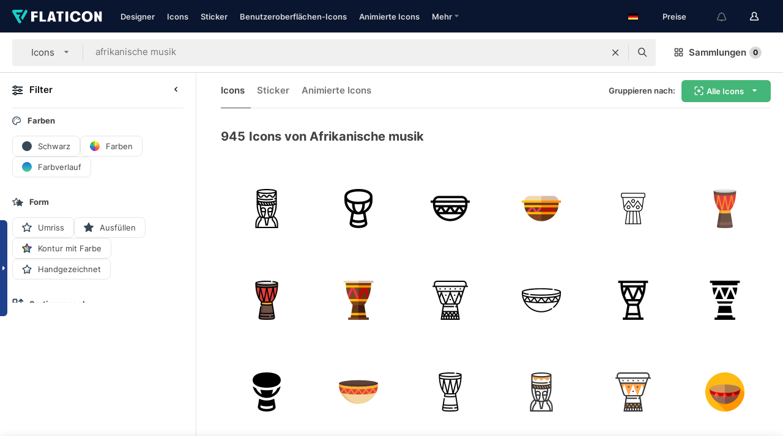

--- FILE ---
content_type: text/html; charset=UTF-8
request_url: https://www.flaticon.com/de/kostenlose-icons/afrikanische-musik
body_size: 74873
content:
<!DOCTYPE html>
<html lang="de">

<head>
    <meta name="viewport" content="width=device-width, initial-scale=1, maximum-scale=1, user-scalable=0">
<meta http-equiv="Content-Type" content="text/html; charset=utf-8" />
<meta name="msapplication-config" content="none" />
<link rel="shortcut icon" href="https://media.flaticon.com/dist/min/img/favicon.ico">
<meta name="google-site-verification" content="jFocZR0Xg3630llv9ftPl5uCj4D5b2I4TfWjLpL-QR4" />
<meta name="naver-site-verification" content="4c0baa4943d32420d0e79f8706e01cda67156093" />
<meta name="p:domain_verify" content="c98d39b8210b59a48713c599c6475bdf" />

<link rel="apple-touch-icon" sizes="58x58" href="https://media.flaticon.com/dist/min/img/apple-icon-58x58.png" />
<link rel="apple-touch-icon" sizes="76x76" href="https://media.flaticon.com/dist/min/img/apple-icon-76x76.png" />
<link rel="apple-touch-icon" sizes="87x87" href="https://media.flaticon.com/dist/min/img/apple-icon-87x87.png" />
<link rel="apple-touch-icon" sizes="114x114" href="https://media.flaticon.com/dist/min/img/apple-icon-114x114.png" />
<link rel="apple-touch-icon" sizes="120x120" href="https://media.flaticon.com/dist/min/img/apple-icon-120x120.png" />
<link rel="apple-touch-icon" sizes="152x152" href="https://media.flaticon.com/dist/min/img/apple-icon-152x152.png" />
<link rel="apple-touch-icon" sizes="167x167" href="https://media.flaticon.com/dist/min/img/apple-icon-167x167.png" />
<link rel="apple-touch-icon" sizes="180x180" href="https://media.flaticon.com/dist/min/img/apple-icon-180x180.png" />
<link rel="apple-touch-icon" sizes="1024x1024" href="https://media.flaticon.com/dist/min/img/apple-icon-1024x1024.png" />

<link rel="chrome-webstore-item" href="https://chrome.google.com/webstore/detail/nkhjnpgcnmdpeikbeegmibjcfjpamjnp">

    <meta name="facebook-domain-verification" content="mqqw5yoiv6x0bu0vwfj9kfem9n1aeg" />

<title>Afrikanische musik -Icons – 945 kostenlose Icons</title>

<meta name="description" content="945 „afrikanische musik“-Icons. Vektor-Icons im SVG-, PSD-, PNG-, EPS- und ICON-FONT-Format">



<meta name="twitter:card" content="summary_large_image">
<meta name='twitter:site' content='@flaticon'>
<meta name='twitter:creator' content='@flaticon'>
<meta name='twitter:title' content="945 kostenlose „afrikanische musik“-Icons">
<meta name='twitter:description' content="Lade dir über 945 „afrikanische musik“-Icons im SVG-, PSD-, PNG-, EPS- oder Webfont-Format herunter.
                    Flaticon, die größte Datenbank mit kostenlosen Icons.">
<meta name='twitter:image' content='https://media.flaticon.com/share/flaticon-generic.jpg'>
<meta name='twitter:domain' content='https://www.flaticon.com/de/'>

<meta property='og:title' content="945 kostenlose „afrikanische musik“-Icons" data-dynamic='true' />
<meta property='og:site_name' content='Flaticon' data-dynamic='true' />
<meta property='og:url' content='https://www.flaticon.com/de/kostenlose-icons/afrikanische-musik' />
<meta property='og:description' content="Lade dir über 945 „afrikanische musik“-Icons im SVG-, PSD-, PNG-, EPS- oder Webfont-Format herunter.
                    Flaticon, die größte Datenbank mit kostenlosen Icons."  data-dynamic='true' />
<meta property='og:type' content='article'  data-dynamic='true' />
<meta property='og:image' content='https://media.flaticon.com/share/flaticon-generic.jpg' />
<meta property='og:image:type' content='image/png' data-dynamic='true'>
<meta property='og:image:width' content='1200'  data-dynamic='true' />
<meta property='og:image:height' content='630'  data-dynamic='true' />
<meta property='article:author' content='https://www.facebook.com/flaticon'  data-dynamic='true' />
<meta property='article:publisher' content='https://www.facebook.com/flaticon'  data-dynamic='true' />
<meta property='og:locale' content='en_US' />


    <link rel="canonical" href="https://www.flaticon.com/de/kostenlose-icons/afrikanische-musik">


<link rel="preload" href="https://media.flaticon.com/dist/min/img/logo/flaticon_negative.svg" as="image">

<link rel="preload" href="https://media.flaticon.com/dist/assets/bobjoll.202cca458fa9de5d74455893e517f85c.woff2" as="font" crossorigin importance="high" type="font/woff2">
<link rel="preload" href="https://fps.cdnpk.net/static/inter-regular.woff2" as="font" crossorigin importance="high" type="font/woff2">
<link rel="preload" href="https://fps.cdnpk.net/static/inter-semibold.woff2" as="font" crossorigin importance="high" type="font/woff2">
<link rel="preload" href="https://fps.cdnpk.net/static/inter-bold.woff2" as="font" crossorigin importance="high" type="font/woff2">
<link rel="preload" href="https://fps.cdnpk.net/static/degular-regular.woff2" as="font" crossorigin importance="high" type="font/woff2">
<link rel="preload" href="https://fps.cdnpk.net/static/degular-semibold.woff2" as="font" crossorigin importance="high" type="font/woff2">
<style>
    @font-face {
        font-family: 'Inter';
        src: url('https://fps.cdnpk.net/static/inter-regular.woff2') format('woff2');
        font-weight: 400;
        font-style: normal;
        font-display: swap;
    }
    
    @font-face {
        font-family: 'Inter';
        src: url('https://fps.cdnpk.net/static/inter-semibold.woff2') format('woff2');
        font-weight: 600;
        font-style: normal;
        font-display: swap;
    }
    
    @font-face {
        font-family: 'Inter';
        src: url('https://fps.cdnpk.net/static/inter-bold.woff2') format('woff2');
        font-weight: 700;
        font-style: normal;
        font-display: swap;
    }
    
    @font-face {
        font-family: 'Degular';
        src: url('https://fps.cdnpk.net/static/degular-regular.woff2') format('woff2');
        font-weight: 400;
        font-style: normal;
        font-display: swap;
    }
    
    @font-face {
        font-family: 'Degular';
        src: url('https://fps.cdnpk.net/static/degular-semibold.woff2') format('woff2');
        font-weight: 600;
        font-style: normal;
        font-display: swap;
    }
</style>



<script type="text/javascript" src="https://media.flaticon.com/dist/js/global.ec2b0a4ce81d0edaecfa.js"></script>
<link rel="preload" href="https://media.flaticon.com/dist/js/common.ec2b0a4ce81d0edaecfa.js" as="script">
<link rel="preload" href="https://media.flaticon.com/dist/js/ads.ec2b0a4ce81d0edaecfa.js" as="script">
<link rel="preload" href="https://media.flaticon.com/dist/js/userSession-auth.ec2b0a4ce81d0edaecfa.js" as="script">
<link rel="preload" href="https://media.flaticon.com/dist/js/fi-base.ec2b0a4ce81d0edaecfa.js" as="script">
<link rel="preload" href="https://media.flaticon.com/dist/js/script.ec2b0a4ce81d0edaecfa.js" as="script">
<link rel="preload" href="https://media.flaticon.com/dist/css/fi-style.ec2b0a4ce81d0edaecfa.css" as="style">
<link href="https://media.flaticon.com/dist/css/fi-style.ec2b0a4ce81d0edaecfa.css" rel="stylesheet" type="text/css"/>

            <!-- OneTrust Cookies Consent Notice start -->
                <script src="https://cdn-ukwest.onetrust.com/scripttemplates/otSDKStub.js" type="text/javascript" charset="UTF-8" data-ignore-ga='true' data-domain-script="099871c5-1aa9-43b5-9f64-9b987d74fdcc"></script>
        <script type="text/javascript">
            function OptanonWrapper() {}
        </script>
        <!-- OneTrust Cookies Consent Notice end -->
    
<!--[if lt IE 10]>
<script>var ie = true;</script>
<link rel="stylesheet" type="text/css" href="https://media.flaticon.com/css/ie.css">
<![endif]-->


<!-- Google Optimize -->
<link rel="preconnect dns-prefetch" href="https://www.googletagmanager.com">
<!-- Global site tag (gtag.js) - Google Analytics -->
<script>
    window.dataLayer = window.dataLayer || [];

    function gtag() {
        dataLayer.push(arguments);
    }
    gtag('js', new Date());

</script>
<script async src="https://www.googletagmanager.com/gtag/js?id=UA-42742855-1"></script>
<!-- END: Google Optimize -->

<!-- Google Tag Manager -->
<script>
    (function(w, d, s, l, i) {
        w[l] = w[l] || [];
        w[l].push({
            'gtm.start': new Date().getTime(),
            event: 'gtm.js'
        });
        var f = d.getElementsByTagName(s)[0],
            j = d.createElement(s),
            dl = l != 'dataLayer' ? '&l=' + l : '';
        j.async = true;
        j.src =
            'https://www.googletagmanager.com/gtm.js?id=' + i + dl;
        f.parentNode.insertBefore(j, f);
    })(window, document, 'script', 'dataLayer', 'GTM-PRQMDLG');
</script>
<!-- End Google Tag Manager -->

<link rel="preconnect dns-prefetch" href="https://www.google-analytics.com">
<script>
    (function(i, s, o, g, r, a, m) {
        i['GoogleAnalyticsObject'] = r;
        i[r] = i[r] || function() {
            (i[r].q = i[r].q || []).push(arguments)
        }, i[r].l = 1 * new Date();
        a = s.createElement(o),
            m = s.getElementsByTagName(o)[0];
        a.async = 1;
        a.src = g;
        m.parentNode.insertBefore(a, m)
    })(window, document, 'script', 'https://www.google-analytics.com/analytics.js', 'ga');
    ga('create', 'UA-42742855-1', 'auto', {
        'allowLinker': true
    });
    ga('require', 'linker');
    ga('linker:autoLink', ['flaticon.com', 'flaticon.es', 'freepikcompany.com']);
    ga('send', 'pageview');
</script>

<script>
    var STATIC_URL = 'https://image.flaticon.com/';
    var ACCOUNTS_BASE_URL = 'https://www.flaticon.com/de/profile/';
    var ACCOUNTS_URL = 'https://www.flaticon.com/de/profile/';
    var ACCOUNTS_API_KEY = 'aHR0cHM6Ly93d3cuZmxhdGljb24uY29tL2Rl';
    var FACEBOOK_APP_ID = '579360525479711';
    var FACEBOOK_APP_VERSION = 'v3.2';
    var GOOGLE_CLIENT_ID = '544984668822-l66ipmg9o5lpalcntjckr651vbo72tcv.apps.googleusercontent.com';
    var GOOGLE_API_KEY = 'AIzaSyCkyUw3UxCwg618Bknm9vdoWnYWji4lQSM';
    var LANGUAGE = 'german';
    var language = 'german';
    var LANGUAGE_SHORT = 'de';
    var URL_LOG = 'https://www.flaticon.com/de/Errors/js_error';
    var RE_CAPTCHA_KEY = '6LdrxggTAAAAAEsVEMxap24sSkGS1nI3SsOigFyF';
    var RE_CAPTCHA_SECRET = '6LdrxggTAAAAANBFArNBHFs8wDnZL5q51hkRPpls';
    var RE_CAPTCHA_KEY_INVISIBLE_V2 = '6LdZqaMZAAAAAMi-EaIh8xjypOnZsUDt0a9B468g';
    var PROF_RE_CAPTCHA_KEY_INVISIBLE = '6LfEmSMUAAAAAEDmOgt1G7o7c53duZH2xL_TXckC';
    var APP_URL = 'https://www.flaticon.com/de/';
    var BASE_URL = 'https://www.flaticon.com/';
    var URL_STATIC_IMG = 'https://media.flaticon.com/dist/min/img/';
    var ACTIVE_AX_DETAIL = 0;
    var LANDING = false;
    var url_pre_ax_detail;
    var URL_CRM_LOG = 'https://www.flaticon.com/de/ajax/crm-log';
    var FLATICON_URL_STATIC = 'https://media.flaticon.com/';
    var MONTHLY_SUBSCRIPTION_PRICE = '9,99€';
    var USA_MONTHLY_SUBSCRIPTION_PRICE = '11,99$';
    var ANNUAL_SUBSCRIPTION_PRICE = '89,99€';
    var USA_ANNUAL_SUBSCRIPTION_PRICE = '99,00$';
    var ANNUAL_SUBSCRIPTION_PRICE_PER_MONTH = '7,50€';
    var USA_ANNUAL_SUBSCRIPTION_PRICE_PER_MONTH = '8,25$';
    var URL_CAMPAIGN = '';
    var LICENSES = JSON.parse('{"name":{"1":"CC 3.0 BY","2":"Flaticon Basic License","3":"Editorial License"},"url":{"1":"http:\/\/creativecommons.org\/licenses\/by\/3.0\/","2":"https:\/\/media.flaticon.com\/license\/license.pdf","3":"https:\/\/media.flaticon.com\/license\/license_editorial.pdf"}}');
    var FLATICON_SEO_APP_URL = JSON.parse('{"english":"https:\/\/www.flaticon.com\/","spanish":"https:\/\/www.flaticon.es\/","portuguese":"https:\/\/www.flaticon.com\/br\/","german":"https:\/\/www.flaticon.com\/de\/","korean":"https:\/\/www.flaticon.com\/kr\/","french":"https:\/\/www.flaticon.com\/fr\/","russian":"https:\/\/www.flaticon.com\/ru\/"}');
    var SUPPORT_URL = 'https://support.flaticon.com/s/';
    var SUPPORT_LANG = 'language=en_US';
    var GR_LANGUAGE = 'de';
    var FLATICON_URL_IMAGE = 'https://image.flaticon.com/';
    var COUPON_PRICING = 'FI10CART25'
    var MERCHANDISING_LICENSE_CHECK_URL = 'https://www.flaticon.com/de/merchandising-license/check';
    var GOOGLE_ONE_TAP_LOGIN_URL = 'https://id.freepik.com/api/v2/login/google-one-tap?client_id=flaticon';
    var URL_GENERIC_IMAGE_SHARE = 'https://media.flaticon.com/share/flaticon-generic.jpg'
    var UICONS_LAST_VERSION = '3.0.0';
        var IS_API_ORIGIN = false;
    
    
    
    var SPONSOR_CURRENT_PAGE = 1;

            var ESSENTIALS_STATUS = '';
        var ESSENTIALS_DATE = '';
    
            var UPDATE_BILLING_INFO = false;
    
            var VISIT_PLANS_PRICING = 0;
        
    var GOOGLE_IDP_URL_LOGIN = 'https://id.freepik.com/v2/log-in?client_id=flaticon&lang=de';
    var GOOGLE_IDP_URL_REGISTER = 'https://id.freepik.com/v2/sign-up?client_id=flaticon&lang=de';

    // Optimize Tests 
    var optimizeTests = [];

        var FEATURE_COLOR_PALETTE = false;
    
        var FEATURE_SHUTTERSTOCK_COUPON = false;
    
        var FEATURE_NOTIFICATIONS_HEADER = true;
        
        var FEATURE_FILTER_GROUP_BY = false;
    
        var FEATURE_ENABLE_GOOGLE_ADS_DETAIL = true;
    
    var FEATURE_CMP = true;
    var CSRF_TOKEN_NAME = 'csrf_token';
    var CSRF_TOKEN = '63c1521646e02db933f7bc834bc13846';
  
    
    
    
    
    var PACK_LICENSE_URL = 'https://www.flaticon.com/de/license/pack/';
    var IS_UICONS_VIEW = false;
    var FLATICON_URL = 'https://www.flaticon.com/de/';

    var AMOUNT_IN_RELATED_BY_TAG_AND_STYLE = 24;
    
    function gtag() {
        dataLayer.push(arguments)
    }

    var USER_REGISTERED = false;
        var CRAFT_PRICE = 34.00;
        var FLATICON_UPLOAD_ICONS_URL = 'https://www.flaticon.com/';

    var USER_COUNTRY_CODE = 'US';

            USER_COUNTRY_CODE = 'US';
    
        var HAS_USER_BILLING_IN_INDIA = false;
    
            var PRODUCT_PRICING_YEARLY_PER_MONTH = '8.25 USD';
        var PRODUCT_PRICING_YEARLY = '99 USD';
        var PRODUCT_PRICING_MONTHLY = '12.99 USD';
        var FLATICON_DOWNLOAD_URL = 'https://www.flaticon.com/de/';
    var CDN_URL_PREFIX = 'https://cdn-uicons.flaticon.com/';

            var RESOURCE_TYPE = 'standard';
    
        var IS_USER_PREMIUM = false;
    
    
    
    // Sending ClientId to Shutterstock iframes
    var clientId = undefined;
    var iframeQueue = [];

    function sendClientId() {
        while (iframeQueue.length > 0) {
            var iframe = iframeQueue.pop();
            // Extract domain from iframe src
            var parser = document.createElement('a');
            parser.href = iframe.src;
            var target = parser.protocol + '//' + parser.hostname;
            iframe.contentWindow.postMessage(clientId, target);
        }
    }

    function askForClientId(element) {
        iframeQueue.push(element);
        if (clientId) {
            sendClientId();
        }
    }

    ga(function(tracker) {
        clientId = tracker.get('clientId');
        sendClientId();
    });

    if (window.performance && document.addEventListener && window.addEventListener) {
        document.addEventListener('DOMContentLoaded', function() {
            ga('send', 'timing', 'performance', 'DOMContentLoaded', Math.round(performance.now()) /* TODO: 'Highwinds CDN' | 'Edgecast CDN' | 'OVH' */ );
        });
    }
</script>

<link rel="preconnect dns-prefetch" href="https://www.googletagservices.com">

<script type="text/javascript" src="https://try.abtasty.com/7589c1945ce38ce68d47d42a1cf45c3b.js"></script>

            <link rel="preload" as="script" href="https://ssm.codes/smart-tag/flaticoncomv2.js">
        <script async src="https://ssm.codes/smart-tag/flaticoncomv2.js"></script>
    

<!-- Google One Tap -->
    <script>
        function dispatchGoogleOneTapMomentEvent(notification) {
            window.dispatchEvent(new CustomEvent('googleOneTapDisplayed', { detail: notification.isDisplayed() }));
        }
    </script>
    <script src="https://accounts.google.com/gsi/client" async defer></script>
    <div id="g_id_onload"
         data-client_id="705648808057-3chuddbr6oahbebib1uh693k02sgfl30.apps.googleusercontent.com"
         data-login_uri="https://id.freepik.com/api/v2/login/google-one-tap?client_id=flaticon"
         data-skip_prompt_cookie="gr_session2"
         data-prompt_parent_id="g_id_onload"
         data-moment_callback="dispatchGoogleOneTapMomentEvent"
        data-callback="oneTapCallback"    ></div>



    <script type="application/ld+json">
        {
            "@context": "http://schema.org",
            "@type": "Organization",
            "name": "Flaticon",
            "url": "https://www.flaticon.com/de/",
            "logo": "https://media.flaticon.com/dist/min/img/flaticon-logo.svg",
            "sameAs": [
                                    
                     "https://www.facebook.com/flaticon",
                                                        
                     "https://twitter.com/flaticon",
                                                         "https://www.pinterest.es/flaticon/"
                    
                                                ]
        }
    </script>

    <!-- Start web schema -->
    <script type="application/ld+json">
        {
            "@context": "http://schema.org",
            "@type": "WebSite",
            "name": "Flaticon",
            "url": "https://www.flaticon.com/de/",
            "potentialAction": {
                "@type": "SearchAction",
                "target": "https://www.flaticon.com/de/suche?word={search_term_string}",
                "query-input": "required name=search_term_string"
            }
        }
    </script>
    <!-- End web schema -->

<div class="myTestAd" style="position: absolute; pointer-events: none;"></div>

    <!-- Preconnect semseo -->
    <link rel="preconnect" href="https://shb.richaudience.com">
    <link rel="preconnect" href="https://ib.adnxs.com">
    <link rel="preconnect" href="https://c.amazon-adsystem.com">
    <link rel="preconnect" href="https://securepubads.g.doubleclick.net">
    <link rel="preconnect" href="https://googleads.g.doubleclick.com">
    <link rel="preconnect" href="https://pagead2.googlesyndication.com">
    <link rel="preconnect" href="https://bidder.criteo.com">
    <link rel="preconnect" href="https://prebid.mgid.com">
    <link rel="preconnect" href="https://dmx.districtm.io">
    <link rel="preconnect" href="https://ice.360yield.com">
    <link rel="preconnect" href="https://adx.adform.net">
    <link rel="preconnect" href="https://rtb.adpone.com">
    <!-- Preconnect semseo end -->

<!-- Hotjar events -->
<script>
    window.hj=window.hj||function(){(hj.q=hj.q||[]).push(arguments)};
</script>
<!-- Hotjar events end -->

                              <script>!function(e){var n="https://s.go-mpulse.net/boomerang/";if("False"=="True")e.BOOMR_config=e.BOOMR_config||{},e.BOOMR_config.PageParams=e.BOOMR_config.PageParams||{},e.BOOMR_config.PageParams.pci=!0,n="https://s2.go-mpulse.net/boomerang/";if(window.BOOMR_API_key="R5JS7-M8GWC-DW7YC-BENQZ-YEA7H",function(){function e(){if(!o){var e=document.createElement("script");e.id="boomr-scr-as",e.src=window.BOOMR.url,e.async=!0,i.parentNode.appendChild(e),o=!0}}function t(e){o=!0;var n,t,a,r,d=document,O=window;if(window.BOOMR.snippetMethod=e?"if":"i",t=function(e,n){var t=d.createElement("script");t.id=n||"boomr-if-as",t.src=window.BOOMR.url,BOOMR_lstart=(new Date).getTime(),e=e||d.body,e.appendChild(t)},!window.addEventListener&&window.attachEvent&&navigator.userAgent.match(/MSIE [67]\./))return window.BOOMR.snippetMethod="s",void t(i.parentNode,"boomr-async");a=document.createElement("IFRAME"),a.src="about:blank",a.title="",a.role="presentation",a.loading="eager",r=(a.frameElement||a).style,r.width=0,r.height=0,r.border=0,r.display="none",i.parentNode.appendChild(a);try{O=a.contentWindow,d=O.document.open()}catch(_){n=document.domain,a.src="javascript:var d=document.open();d.domain='"+n+"';void(0);",O=a.contentWindow,d=O.document.open()}if(n)d._boomrl=function(){this.domain=n,t()},d.write("<bo"+"dy onload='document._boomrl();'>");else if(O._boomrl=function(){t()},O.addEventListener)O.addEventListener("load",O._boomrl,!1);else if(O.attachEvent)O.attachEvent("onload",O._boomrl);d.close()}function a(e){window.BOOMR_onload=e&&e.timeStamp||(new Date).getTime()}if(!window.BOOMR||!window.BOOMR.version&&!window.BOOMR.snippetExecuted){window.BOOMR=window.BOOMR||{},window.BOOMR.snippetStart=(new Date).getTime(),window.BOOMR.snippetExecuted=!0,window.BOOMR.snippetVersion=12,window.BOOMR.url=n+"R5JS7-M8GWC-DW7YC-BENQZ-YEA7H";var i=document.currentScript||document.getElementsByTagName("script")[0],o=!1,r=document.createElement("link");if(r.relList&&"function"==typeof r.relList.supports&&r.relList.supports("preload")&&"as"in r)window.BOOMR.snippetMethod="p",r.href=window.BOOMR.url,r.rel="preload",r.as="script",r.addEventListener("load",e),r.addEventListener("error",function(){t(!0)}),setTimeout(function(){if(!o)t(!0)},3e3),BOOMR_lstart=(new Date).getTime(),i.parentNode.appendChild(r);else t(!1);if(window.addEventListener)window.addEventListener("load",a,!1);else if(window.attachEvent)window.attachEvent("onload",a)}}(),"".length>0)if(e&&"performance"in e&&e.performance&&"function"==typeof e.performance.setResourceTimingBufferSize)e.performance.setResourceTimingBufferSize();!function(){if(BOOMR=e.BOOMR||{},BOOMR.plugins=BOOMR.plugins||{},!BOOMR.plugins.AK){var n=""=="true"?1:0,t="",a="aodezmaxzcojo2lpho7a-f-e477dea54-clientnsv4-s.akamaihd.net",i="false"=="true"?2:1,o={"ak.v":"39","ak.cp":"1587957","ak.ai":parseInt("1019318",10),"ak.ol":"0","ak.cr":9,"ak.ipv":4,"ak.proto":"h2","ak.rid":"51533afb","ak.r":44268,"ak.a2":n,"ak.m":"b","ak.n":"ff","ak.bpcip":"3.134.76.0","ak.cport":48300,"ak.gh":"23.192.164.151","ak.quicv":"","ak.tlsv":"tls1.3","ak.0rtt":"","ak.0rtt.ed":"","ak.csrc":"-","ak.acc":"","ak.t":"1768897470","ak.ak":"hOBiQwZUYzCg5VSAfCLimQ==cFvqdCo+wMHuIxb3sPybedzl8ytYsgJebzePxN/gPKLEgIGTM0mY91nar5KCwQCxftXcVjjQUD9RpZ7luvFTIzZQvKNqx5v+tRAQGE2psH2/am62bkmx3xVXSrn7WSFNd3+u3YehxEonFFeSYWNXdlLYajHDRhIeiwavYh4srlIC1ENzyH6MhCEEG+Wac+G3jXzbFlRvQGqBRx00VGwL433vDwazG8yn9YZJTgmBNX1wJFoiP/I/9HuZ1I3VIiD12A0NRI/v33fPDrkAS7PFGNuI5308pFH6+jMrGiEjRvlR18X6JZorBH8rKnwS264IlyeFiIO6ZjNztRw5LvLh8wOFQ6R5TDNJZjwyPPKbMdOqa+hWSOihaGwXqaADgjv+CkyYqUC77LfK9zaHWsOHK1A5IcL1f2WQrqp65ntCkOE=","ak.pv":"32","ak.dpoabenc":"","ak.tf":i};if(""!==t)o["ak.ruds"]=t;var r={i:!1,av:function(n){var t="http.initiator";if(n&&(!n[t]||"spa_hard"===n[t]))o["ak.feo"]=void 0!==e.aFeoApplied?1:0,BOOMR.addVar(o)},rv:function(){var e=["ak.bpcip","ak.cport","ak.cr","ak.csrc","ak.gh","ak.ipv","ak.m","ak.n","ak.ol","ak.proto","ak.quicv","ak.tlsv","ak.0rtt","ak.0rtt.ed","ak.r","ak.acc","ak.t","ak.tf"];BOOMR.removeVar(e)}};BOOMR.plugins.AK={akVars:o,akDNSPreFetchDomain:a,init:function(){if(!r.i){var e=BOOMR.subscribe;e("before_beacon",r.av,null,null),e("onbeacon",r.rv,null,null),r.i=!0}return this},is_complete:function(){return!0}}}}()}(window);</script></head>

<body class="  hero--white"
      data-section="icon-search">

        <section id="viewport" class="viewport ">
        
<script type="text/javascript">
  var messages = {
    common: {
      allIcons: 'Alle Icons',
      allStickers: 'Alle Sticker',
      allAnimatedIcons: 'Alle animierten Icons',
      allInterfaceIcons: 'InterfaceAlle Oberflächen-Icons',
      icons: 'Icons',
      interface_icons: 'Benutzeroberflächen-Icons',
      stickers: 'Sticker',
      animated_icons: 'animierte Icons',
      packs: 'Packs',
      icon_packs: 'Icon-Packs',
      icon_styles: 'Icon-Stile',
      sticker_packs: 'Sticker-Packs',
      sticker_styles: 'Sticker-Stile',
      interface_icons_packs: 'Benutzeroberflächen-Icon-Packs',
      url_icons: 'https://www.flaticon.com/de/icons',
      url_search_icon_packs: '/packs',
      url_stickers: 'https://www.flaticon.com/de/stickers',
      url_animated_icons: 'https://www.flaticon.com/de/animierte-icons',
      url_sticker_detail: 'kostenloses-sticker',
      url_sticker_latest: 'neueste-stickers',
      url_sticker_premium: 'premium-sticker',
      url_uicons: 'https://www.flaticon.com/de/uicons/interface-icons',
      pack: 'Pack',
      style: 'Stil',
      category: 'Kategorie',
      free_icon: '/kostenloses-icon/',
      icons_format: 'Lade alle Icons im SVG-, PSD-, PNG-, EPS-Format oder als Web-Font herunter',
      collections: 'sammlungen/',
      view_icon: 'Icon anzeigen',
      search_related_icons: 'Ähnliche Icons suchen',
      browse_pack: 'Pack browsen',
      author_packs: 'Pack des Urhebers',
      free: 'kostenlos',
      cc_exp_title: 'Achtung!',
      cc_exp_desc: 'Deine Kreditkarte läuft bald ab. Bitte <a href=\"https://www.flaticon.com/de/profile/my_subscriptions\">aktualisiere deine Karte hier</a>, um dein Premium-Abo weiterhin verwenden zu können',
      download: 'Herunterladen',
      downloadAsset: 'Ressource herunterladen',
      more_info: 'Weitergehende Informationen',
      downloads: 'Downloads',
      view_all: 'Alle ansehen',
      view_detail: 'Detail ansehen',
      more: 'Mehr',
      edit: 'Bearbeiten',
      download_svg: 'SVG herunterladen',
      download_png: 'PNG herunterladen',
      read_more: 'Mehr lesen',
      more_icons_author: 'Mehr Icons von diesem Designer',
      more_formats: 'Mehr Formate',
      search_author_resources: 'Icons im gleichen Stil suchen',
      search_icons_style: 'Icons in diesem Stil suchen',
      url_search: '/suche',
      url_free_icons: 'kostenlose-icons/',
      cancel: 'Abbrechen',
      send: 'Abschicken',
      show_more: 'Mehr anzeigen',
      premium_download: 'Premium-Download',
      download_pack: 'Pack herunterladen',
      login: 'Log in',
      register: 'Registrieren',
      register_download: 'Registrieren und herunterladen',
      see_more: 'Mehr anzeigen',
      url_downloads_limit: 'downloads-limit',
      copy: 'kopieren',
      copyPNG: "PNG in die Zwischenablage kopieren",
      copyPNGbutton: "PNG kopieren",
      copySVG: "SVG in die Zwischenablage kopieren",
      copySVGbutton: "SVG kopieren",
      copy_png_svg: "PNG/SVG in die Zwischenablage kopieren",
      faqs: 'Weitere Fragen? Lies die <a href=\"https://support.flaticon.com/s/article/What-are-Flaticon-Premium-licenses?language=en_US\" target=\"_blank\" class=\"medium\">FAQ</a>',
      whats_news_url: '/neuigkeiten',
      size: 'Größe',
      svg_type: 'SVG-Typ',
      regular_svg: 'Reguläre SVG',
      regular_svg_text: 'Die, die du schon immer in Flaticon benutzt hast (mit erweiterten Objekten).',
      editable_svg: 'Bearbeitbare SVG',
      editable_svg_text: 'Dieses Format macht es einfacher, die Dicke der Striche anzupassen und die Formen der Objekte zu ändern.',
      other_formats: 'Andere Formate',
      animatedIcon : 'Kostenlose animierte Icons',
      svg_files: "SVG-Dateien",
      editable_strokes: "Bearbeitbare Striche",
      editable_strokes_text: "Nicht erweiterte SVG-Dateien mit anpassbaren Strichen und Formen.",
      simplified : "Vereinfacht",
      simplified_text: "Geglättete SVG-Datei mit eingeschränkten Bearbeitungsmöglichkeiten.",
      new: "neu",
      pageTitle: "Seite",
    },
    animatedIconDetail: {
      exploreRelated: "Entdecke ähnliche animierte Icons wie %s",
      see: "Sieh dir unser animiertes Icon %s in Aktion an",
      look: "Mache Eindruck als Profi mit diesem %s animierten Icon und schau dir an, wie großartig es auf deiner Website, mobilem oder sonstigem Schnittstellen-Design aussehen wird.",
      looksGreat: "Sieht auf jeder Schnittstelle super aus",
      onNotification: "%s animiertes Icon auf einer Benachrichtigung",
      mobileInterface: "Ein %s animiertes Icon funktioniert außerordentlich gut in deinem nächsten mobilen Schnittstellenprojekt.",
      mobile: "%s animiertes Icon auf einem Mobilgerät",
      worldwide: "Weltweit",
      briefcase: "Aktentasche",
      menu: "%s animiertes Icon auf einem Menü",
      sizes: "Nutze ein %s animiertes Icon in verschiedenen Größen",
      stunning: "Tolle animierte Icons, garantiert beeindruckend",
      highQuality: "Lade animierte Icons in höchster Qualität gratis herunter und verleihe deinen Projekten den Wow-Faktor, nach dem du suchst.",
      explore: "Entdecke animierte Icons",
      animatedIconsMostDownloadedUrl: "https://www.flaticon.com/de/am-haeufigsten-heruntergeladen-animated-icons",
    },
    og: {
      'webtitle': '{0} – Kostenlose {1} Icons',
      'title': '{0} designed von {1}',
      'desc': 'Lade dir jetzt dieses Vektor-Icon im SVG-, PSD-, PNG-, EPS- oder Webfont-Format herunter. Flaticon, die größte Datenbank kostenloser Icons.',
      'animatedIconTitle': '{0} Animiertes Icon | Kostenloses {1} animiertes Icon',
    },
    limit: {
      registered: 'Du hast das Icon-Limit erreicht <a href="https://www.flaticon.com/de/pricing" onclick="ga(\'send\', \'event\', \'Collection\', \'Go to premium\', \'Alert icons limit\'); " title="Erhalte Zugang zu unbegrenzten Sammlungen!">Werde Premium-Mitglied</a> und erhalte Zugang zu unbegrenzten Sammlungen',
      guest: 'Du hast dein Icon-Limit erreicht. <a href="https://id.freepik.com/v2/sign-up?client_id=flaticon&lang=de" title="Registriere dich und erhalte bis zu 256 Icons">Registriere dich</a> und erhalte bis zu 256 Icons',
      collection: 'Du hast das Limit an Icons pro Sammlung erreicht (256 Icons)',
      max_size: "Maximale Dateigröße überschritten",
      backup_max_size: "Es ist nicht genügend Platz in dieser Sammlung vorhanden, um deine Backup-Dateien hinzuzufügen",
      downloaded_icons_perc: "Du hast %s % deines Download-Limits erreicht",
      personal_limit: "Wenn du diese {0} persönlichen Icons zu dieser Sammlung hinzufügst, wirst du das Limit von persönlichen Icons pro Sammlung erreicht haben ({1} Icons))."
    },
    limit_anonymous: {
      title: 'Du hast fast keine Downloads mehr!',
      paragraph1: 'Zeit, dich als Nutzer zu registrieren',
      paragraph2: 'Erstelle kostenlos ein Konto und lade weiter herunter',
      button: 'Kostenlos registrieren'
    },
    external_icon: {
      title: 'Icon hinzugefügt',
      message: 'Dieses Icon ist nicht Teil der Flaticon Selection. Bitte gib den Namen des Urhebers an, wenn du es verwenden möchtest'
    },
    report: {
      message: 'Dieses Icon ist nicht Teil der Flaticon-Auswahl. Bitte gib den Urheber an, um es nutzen zu können.',
      report_icon: "Dieses Icon melden",
      indicate_problem: "Bitte gib an, auf welches Problem du gestoßen bist. Vielen Dank!",
      download: 'Der Download funktioniert nicht',
      owner: 'Ich bin der Eigentümer dieses Icons',
      link: "Ich kann den Download-Link nicht finden",
      other: 'Sonstiges',
      describe_problem: 'Beschreibe das Problem'
    },
    search: {
      search: 'Suchen',
      minimal_characters: 'Bitte gib mindestens ein Zeichen ein, um suchen zu können',
      max_page_number: "Bitte gib eine korrekte Seitenzahl für die Suche ein",
      placeholder_icons: 'Nach Icons suchen',
      placeholder_packs: 'Nach Packs suchen',
      placeholder_stickers: 'Nach Stickern suchen',
      placeholder_animated_icons: "Suche nach animierten Icons",
      placeholder_interface_icons: 'Nach Interface-Icons suchen',
      placeholder_icon_packs: 'Nach Icon-Packs suchen',
      placeholder_icon_styles: 'Nach Icon-Stilen suchen',
      placeholder_sticker_packs: "Nach Sticker-Packs suchen",
      placeholder_sticker_styles: "Nach Sticker-Stilen suchen",
      placeholder_interface_icons_packs: 'Nach Benutzeroberflächen-Icon-Packs suchen,',
    },
    filters: {
      order_by: 'Sortieren nach',
      style: 'Stil',
      stroke: 'Strich',
      detail: 'Detailstufe',
      date: 'Aktuell',
      popularity: 'Beliebtheit',
      downloads: 'Am meisten heruntergeladen',
      all: 'Alle',
      detailed: 'Detailliert',
      simple: 'Einfach',
      mixed: 'Gemischt',
      rounded: 'Abgerundet',
      handmade: 'Handgemacht',
      filled: 'Ausgefüllt',
      linear: 'Geradlinig',
      angular: 'Eckig',
      '3d': '3D',
      color: 'Farbe',
      monocolor: 'Einfarbig',
      multicolor: 'Bunt',
      appliedFilters: 'Angewandte Filter',
      clearAll: 'Alles löschen'
    },
    errors: {
      connectivity: 'Wir können keine Verbindung zu den Flaticon-Servern herstellen, bitte überprüfe deine Netzwerkeinstellungen.',
      inactive_user: 'Für den Download musst du dein Konto aktivieren.'
    },
    collection: {
      add_icon: 'Zur Sammlung hinzufügen',
      delete_icon: 'Aus der Sammlung entfernen',
      default_name: 'Meine Icons-Sammlung',
      aware: 'Bitte beachten',
      iconfont_colors: 'Aus technischen Gründen werden die bunten Icons nicht in die Icon-Fonts aufgenommen',
      add_premium: 'Dieses Icon steht nur Premiumnutzern zur Verfügung. Du kannst mehr Informationen erhalten. <a target="_blank" href="https://www.flaticon.com/de/pricing" class="track" data-track-arguments="all, event, collection, go-to-premium, alert-icon-premium" title="Werde Premium-Mitglied!">hier</a>',
      locked: 'Deine Sammlung wurde gesperrt. Du kannst <a target="_blank" href="https://www.flaticon.com/de/pricing" class="track" data-track-arguments="all, event, collection, go-to-premium, alert-locked" title="Werde Premium-Mitglied!">dein Konto upgraden,</a> um Zugang zu unbegrenzten Sammlungen zu erhalten.',
      iconfont_tooltip: 'Lade die Icons als Icon-Font herunter und verwende sie auf deiner Webseite, vollständig anpassbar mit CSS..',
      iconfont_disabled: "In deiner Sammlung sind nur bunte Icons vorhanden. Diese lassen sich nicht mit Icon-Fonts verwenden.",
      duplicated_disabled: "Dein Konto erlaubt keine weiteren Sammlungen.",
      share_disabled: "Registriere dich, um zu teilen!",
      upload_disabled: "Werde Premium-Mitglied, um Icons hochladen zu können!",
      upload_icons: "Lade SVG-Icons hoch!",
      duplicate: "Duplizieren",
      download_personal: "Deine Sammlung enthält persönliche Icons. Diese Icons werden nicht im Icon-Font-Format heruntergeladen.",
      svg_incorrect: "Fehlerhaftes SVG-Format",
      only_svg: "Es sind nur SVG-Icons erlaubt",
      fetch_premium: 'Premium-Icons können nicht zu der neuen Sammlung hinzugefügt werden. <a target="_blank" href="https://www.flaticon.com/de/pricing" onclick="ga(\'send\', \'event\', \'Collection\', \'Go to premium\', \'Fetch collection premium error\'); " title="Werde Premium-Mitglied!">Werde jetzt Premiummitglied!</a>',
      fetch_personal: "Deine neue Sammlung kann keine persönlichen Icons beinhalten.",
      friendly_reminder: "Freundliche Erinnerung:",
      no_custom_icons_in_backup: "Deine Backup-Datei enthält keine bearbeiteten Icons",
      restore_personal: "Persönliche Icons lassen sich nicht in deiner neuen Sammlung wiederherstellen.",
      upload_enabled: "Lade deine SVG-Icons hoch",
      upload_disabled: "Upload im Sortierungsmodus wurde deaktiviert.",
      color_disabled: "Diese Sammlung beinhaltet keine Icons oder alle Icons sind bunt.",
      success_restore: "Du hast erfolgreich {0} von {1} Icons wiederhergestellt",
      icons_skiped: "{0} von {1} Icons wurden nicht in deine Sammlung importiert, weil sie schon darin enthalten waren.",
      locked_title: "Du hast gesperrte Sammlungen",
      locked_text: "Schalte deine Sammlungen frei, schränke deine Arbeit nicht ein ",
      locked_button: "Upgrade",
      locked_url: "https://www.flaticon.com/de/pricing",
      empty_collection_limit: "Mit einer leeren Sammlung kannst du keine weiteren Sammlungen erstellen. Bitte füge zuerst Artikel hinzu."
    },
    fonts: {
      error_svg: 'Diese SVG-Datei ist keine Fontdatei.'
    },
    url: {
      most_download: '/am-haeufigsten-heruntergeladen',
      latest_icons: '/neueste-icons',
      search: '/suche',
      packs_search: 'packs/suche',
      style_search: 'style/search',
      packs: 'packs',
      authors: 'autoren',
      guest_limit: 'Gast',
      premium_limit: 'Premium',
      free_icons: 'kostenlose-icons',
      pricing: 'pricing',
      craft: 'https://www.flaticon.com/de/merchandising-license',
      craft_purchases: 'https://www.flaticon.com/de/merchandising-license/purchases'
    },
    attribution: {
      type_icon: 'Icons',
      type_sticker: 'Sticker',
      type_animated_icon: 'animierte Icons',
      uicons_made_by: 'UIcons von',
      icons_made_by: 'Icons erstellt von',
      stickers_made_by: 'Sticker erstellt von',
      animatedIcon_made_by: 'Animierte Icons, erstellt von',
      icons_created_by: 'Icons erstellt von',
      stickers_created_by: 'Sticker erstellt von',
      animatedIcon_created_by: 'Animierte Icons erstellt von',
      is_licensed_by: 'wird lizenziert von',
      description: "Wähle dein bevorzugtes soziales Netzwerk und teile unsere Icons mit deinen Kontakten oder Freunden. Wenn du diese sozialen Netzwerke nicht nutzt, kopiere den Link und füge ihn in das von dir verwendete ein. Weitere Informationen findest du im %1$ss oder %slade die Lizenz herunter.%s",
      title: "Hey! Denk daran, dass du den Bildnachweis %s angeben musst",
      unicorn_text: "Jedes Mal, wenn du den Bildnachweis angibst, kriegt ein Pferd sein Horn und wird ein Einhorn.",
      designer_text: "Jedes Mal, wenn du den Bildnachweis angibst, machst du einen Designer glücklich.",
      rex_text: "Jedes Mal, wenn du den Bildnachweis angibst, kann T-Rex seinen Kaffee trinken",
      karma_text: "Jedes Mal, wenn du den Bildnachweis angibst, erhältst de +10 Karmapunkte",
      download_problems: "Probleme beim Download?",
      dont_want_credit: "Du möchtest den Urheber nicht nennen?",
      go_premium: 'Du kannst ganz einfach zu <a href="https://www.flaticon.com/de/pricing" class="track" data-track-arguments="ga, event, premium, icon-attribute-modal"><strong><i class="icon icon--premium inline-block"></i>s wechseln und mehr als <a href="https://www.flaticon.com/de/pricing" class="track" data-track-arguments="ga, event, premium, icon-attribute-modal"><strong><i class="icon icon--premium inline-block"></i> Icons nutzen, ohne den Urheber nennen zu müssen. </strong></a>Hier mehr erfahren18 Millionen',
      go_premium_detail: 'Du kannst einfach <a href="https://www.flaticon.com/de/pricing" class="track" data-track-arguments="ga, event, premium, icon-attribute-modal"><strong>Premium</strong></a> buchen und mehr als 18.0M Icons und Sticker ohne Zuordnung nutzen.',
      copy_and_attribute: "Kopieren und Quelle angeben",
      copy: "Link kopieren",
      copied: "Kopiert!",
      freepik_url: "https://www.freepik.com"
    },
    typeform: {
      multi_question_search: "Was würdest du hinsichtlich des Suchvorganges verbessern?",
      tell_us: "Verrate es uns!"
    },
    feedback: {
      thanks_message: "Danke für deine Rückmeldung!"
    },
    blockers: {
      is_present: "Es scheint, als hättest du einen Werbeblocker installiert. Bitte schalte diesen aus, um das meiste aus Flaticon herauszuholen.",
    },
    link: {
      copied: "Link kopiert",
      success: "Der URL zum Teilen wurde in die Zwischenablage kopiert"
    },
    clipboard: {
      copied: "In die Zwischenablage kopiert",
      errorFirefox: '<b>Copying is disabled in Firefox.</b> Learn how to enable it <b><a href="https://support.flaticon.com/s/article/How-can-I-copy-icons-to-clipboard-FI?language=en_US" target="_blank" class="bold">here</a></b>.',
      png: {
        success: "Erfolgreich in die Zwischenablage kopiert",
        error: "Fehler beim Kopieren in die Zwischenablage"
      }
    },
    follows: {
      followIcon: "Icon folgen",
      unFollowIcon: "Icon entfolgen",
      followAuthor: "Folgen",
      unFollowAuthor: "Entfolgen",
      followStyle: "Stil folgen",
      unFollowStyle: "Stil entfolgen"
    },
    easterEggs: {
      halloween: {
        findMe: "Finde mich!",
        close: "Schließen",
        pressEsc: "ESC drücken oder",
        modalP1: "Du kamst, sahst und <br> fingst es ein!",
        modalP2: "Du bist ein echter Geisterjäger und die Welt verdient es, das zu erfahren.",
        share: "Teilen",
        shareText: "Auf Flaticon spukt es; hilf uns, es von seinem Gespenst zu befreien!"
      }
    },
    detail: {
      savePinterest: "Speichern",
      search_placeholder: "Nach weiteren Icons in diesem Stil suchen",
      icon: "Icon",
      sticker: "Sticker",
      animatedicon: "animiertesIcon",
      free: "kostenlos",
      premium: "Premium",
      license: "Lizenz",
      report_this_icon: "Dieses Icon melden",
      download_free_icon_in_png: "Kostenloses Icon im PNG-Format herunterladen",
      download_free_sticker_in_png: "Kostenlose Sticker im Format PNG herunterladen",
      download_vector_icon_in_svg: "Vektor-Icon im Format SVG herunterladen",
      download_vector_sticker_in_svg: "Vektor-Sticker im Format SVG herunterladen",
      download_vector_icon_in_eps: "Vektor-Icon im Format EPS herunterladen",
      download_vector_icon_in_psd: "Vektor-Icon im Format PSD herunterladen",
      download_vector_icon_in_base64: "Vektor-Icon im Format base64 herunterladen",
      download_vector_icon_in_PDF: "Vektor-Icon im Format PDF herunterladen",
      download_vector_icon_in_JPG: "Vektor-Icon im Format JPG herunterladen",
      download_free_icon_font_in_png: "Kostenlose Icon-Font im Format PNG herunterladen",
      download_free_icon_font_in_svg: "Kostenlose Icon-Font im Format SVG herunterladen",
      download_free_icon_font_for_android: "Kostenlose Icon-Schriftart für Android herunterladen",
      download_free_icon_font_for_ios: "Kostenlose Icon-Schriftart für iOS herunterladen",
      available_formats: "Verfügbar in den <b>PNG</b>, <b>SVG</b>, <b>EPS</b>, <b>PSD</b> und <b>BASE 64</b>-Formaten",
      add_to_collection: "Zur Sammlung hinzufügen",
      necessary_credit_author: "Bildnachweis ist erforderlich.",
      how_to_credit: "Wie habe ich Verweise zu setzen?",
      how_to_credit_authorship: "Wie verweist man auf die Urheber der Icons?",
      how_to_credit_authorship_stickers: "Wie kann man die Urheberschaft der Sticker angeben?",
      follow: "Folgen",
      following: "Folgend",
      unfollow: "Entfolgen",
      download_unlimited: "Unbegrenzt Icons herunterladen",
      download_unlimited_info: '<span>Herunterladen</span>unbegrenzt viele Premiumicons für <p class="js-currency" data-pricing="annualPerMonth" style="display:inline;">8.25 USD</p>/Monat',
      more_icons_pack: 'Mehr Icons von',
      more_stickers_pack: 'Weitere Sticker aus',
      more_icons_style: 'Mehr Icons in',
      style: 'Stil',
      add_to_bookmarks: "Zu Favoriten hinzufügen",
      remove_from_bookmarks: "Aus Favoriten entfernen",
      published: "Veröffentlicht",
      related_tags: "Verwandte Tags",
      search_related_icon: "ähnliches-Icon-suchen",
      what_is_this: "Was ist das?",
      share_in_tw: "In Twitter teilen",
      share_in_fb: "In Facebook teilen",
      share_in_pt: "In Pinterest teilen",
      flaticon_license_title: "Flaticonlizenz",
      flaticon_license: "Kostenlos für den persönlichen und kommerziellen Gebrauch mit Bildnachweis.",
      more_info: "Mehr Informationen",
      flaticon_premium_license: "Premium-Flaticonlizenz",
      flaticon_premium_license_expl: "Werde Premium-Mitglied und erhalte die kommerzielle Lizenz.",
      flaticon_license_allow: "Unsere Lizenz gestattet es dir, den Inhalt <a href=\"#\" class=\"link--normal track modal__trigger mg-bottom-lv2\" data-modal=\"modal-license\" data-track-arguments=\"all, event, detail-view, click-flaticon-license\">in diesen Fällen</a> zu verwenden.",
      sidebar_download_pack: "Registriere dich kostenlos und lade das komplette Paket herunter",
      sidebar_download_pack_button: "Registrieren und herunterladen",
      sidebar_download_pack_button_mobile: "Registrieren",
      view_all_icons: "Alle Icons ansehen",
      all_styles: "Alles Stile",
      sidebar_banner_premium: "18.0M Icons ohne Bildnachweis verwenden, <strong>nur für Premiumnutzer</strong>",
      sidebar_see_plans: "Abos anzeigen",
      sidebar_banner_premium_cart: "- 20 % auf unsere Premium-Abos",
      sidebar_apply_discount: "Rabatt verwenden",
      pack: "Pack",
      edit_icon: "Icon bearbeiten",
      edit_sticker: "Sticker bearbeiten",
      edit_animated_icon: "<span class=\"mg-left-lv1\">Learn how to <b>edit</b></span>",
      download_license: "Lizenz herunterladen",
      share: "Teilen",
      free_sticker: "kostenlose Sticker",
      premium_sticker: "Premium-Sticker",
      flaticon_editorial_license: "Flaticon-Editorial-Lizenz",
      editorial_license_text: "Diese Grafikressource ist ausschließlich für den redaktionellen Gebrauch bestimmt. <a href=\"https://www.freepik.com/legal/terms-of-use\" title = \"Terms of use\" class= \"link--text medium\">s.",
      stickers_banner_text: "Kostenlose hochwertige Sticker für Websites und Apps",
      free_download: "Kostenloser Download",
      banner_craft_title: "Merchandising-Lizenz",
      banner_craft_new: "Neues",
      banner_craft_text: "Personalisiere physische oder digitale Produkte mit unseren Icons",
      banner_craft_buy: "Lizenz kaufen ",
    },
    christmas: {
      condition_1: "Gültig bis 8. Dezember",
      description_1: "Premium-Abo für <b>3 zwei Jahre</b>",
      price_1: "für %s",
      title_1: "Koche mit unserem <b class=\"christmas-banner__premium\">Premium</b>-Abo ein kreatives Weihnachtsessen.",
      url: "Zu Premium wechseln",
      url_upgrade: "Upgrade dein Abo",
      condition_2: "Gültig bis 15. Dezember",
      description_2: "<b>7 Tage</b> von",
      price_2: "Premium-Abo für %s",
      title_2: "Koche mit unserem <b class=\"christmas-banner__premium\">Premium</b>-Abo ein kreatives Weihnachtsessen.",
      condition_3: "Gültig bis 22. Dezember",
      description_3: "Premium-<b>Jahresabo</b>",
      title_3: "Sorge das ganze Jahr für <b class=\"christmas-banner__premium\">Premium</b>-Stimmung",
      condition_4: "Gültig bis 2. Januar 2020",
      description_4: "Premium-Abo für <b>zwei Jahre</b>",
      title_4: "Fröhliche <b class=\"christmas-banner__premium\">Premium</b>-Zeit und viel Spaß mit deinem Rabatt!",
      description_5: "Mach dir selbst ein Geschenk und hol dir das Premium-Jahresabo!",
      price_5: "This Christmas <b>upgrade</b> your plan and save <strong class=\"font-lg\">50%</strong>",
      description_6: "Hol dir Zugriff auf über 5 Millionen Vektorgrafiken, Fotos und PSD-Dateien",
      price_6: "<b>Spare</b> <strong class=\"font-lg\">50%</strong> beim Freepik-Jahresabo"
    },
    cookies: {
      text: "Diese Website verwendet Cookies, um deine Suche zu verbessern. <a href=\"https://www.freepik.com/legal/cookies\" title = \"Cookie policy\" class= \"link--text link-inverted medium\">Weitere Informationen</a>",
    },
    ga: {
      view_details: 'Details-ansehen',
      add_to_collection: 'zur-Sammlung-hinzufügen',
      view_details: 'Bearbeiten',
      download_svg: 'svg-herunterladen',
      download_png: 'png-herunterladen',
      more_icons_authors: 'mehr-Icons-designer',
      more_icons_style: 'mehr-Icons-Stil',
      brownse_pack: 'Pack-browsen',
      search_related_icon: 'ähnliches-Icon-suchen',
      copyPNG: 'PNG kopieren'
    },
    cancellation: {
      form_title: "Es tut uns leid, dass du entschieden hast, die Premium-Familie zu verlassen.",
      form_subtitle: "Wir möchten erfahren, warum du uns verlässt:",
      info_message: "Du kannst weiterhin alle Premium-Vorteile nutzen, bis dein aktueller Plan ausläuft. Anschließend hast du <strong>keinen Zugriff mehr auf neue Premium-Ressourcen<strong> und <strong>musst stets den Urheber angeben</strong>. Das fühlt sich nicht richtig an, oder?",
      option_0: "Ich brauchte Icons für ein Projekt, das schon abgeschlossen ist.",
      option_1: 'Flaticon ist mir zu teuer',
      coupon_monthly_claim: 'Upgrade dein Abo mit 30 % RABATT',
      coupon_annual_claim: 'Erhalte 30 % RABATT auf deine Verlängerung des Premium-Jahresabos',
      coupon_premium_plus_claim: 'Erhalte 30 % RABATT auf deine Verlängerung des „Premium Plus“-Abos',
      option_2: "Ich benutze es nicht so oft.",
      option_3: 'Es gibt nur wenige hochwertige Icons',
      option_4: "Ich habe viele technische Probleme mit meinem Premiumaccount gehabt.",
      option_5: "Ich habe mich dazu entschieden, eine andere ähnliche Webseite zu nutzen.",
      keep_premium: 'Premium behalten',
      cancel_premium: 'Premium kündigen',
      step_select: 'Auswählen',
      step_confirm: 'Bestätigen',
      step_finish: 'Beenden',
      more_info: 'Mehr Informationen',
      generic_title_fp: 'Schade, dass du alle Freepik Premium-Funktionen verlierst, sobald dein aktueller Plan abläuft.',
      generic_title_fi: 'Schade, dass du alle Flaticon Premium-Funktionen verlierst, sobald dein aktueller Plan abläuft.',
      generic_blq1_title: 'Täglich bis zu 2.000 Downloads',
      generic_blq1_desc: 'Als Premium-Mitglied kannst du so viele Ressourcen herunterladen, wie du möchtest.',
      generic_blq2_title: 'Kein Bildnachweis',
      generic_blq2_desc: 'Verwende jede Ressource für gewerbliche oder persönliche Zwecke, ohne den Urheber nennen zu müssen.',
      generic_blq3_title: 'Premium-Inhalte',
      generic_blq3_desc: 'Erhalte Zugriff auf unsere exklusiven Icons, die nur Premium-Mitglieder kostenlos herunterladen können.',
      generic_blq4_title: 'Werbefrei',
      generic_blq4_desc_flaticon: 'Flaticon werbefrei durchstöbern. Keine Werbung, keine Unterbrechungen.',
      generic_blq4_desc_freepik: 'Freepik werbefrei durchstöbern. Keine Werbung, keine Unterbrechungen.',
      offer_price_title: 'Können wir dich vielleicht zurückgewinnen? Gib uns noch eine Chance!',
      offer_price_subtitle: "Hier ist ein kleiner Leckerbissen für einen Neuanfang",
      offer_price_coupon_text: "Gib uns noch eine Chance, reaktiviere deinen Plan und spare 30 %",
      offer_title: 'Hast du ein Projekt abgeschlossen? Das nächste wartet schon!',
      offer_subtitle: "Bereite dich mit einem kleinen Leckerbissen auf den Neuanfang vor",
      offer_coupon_text: "Bereite dich schon heute auf die Zukunft vor und profitiere von einem Rabatt in Höhe von 30 % auf Premium!",
      offer_get_discount: 'Rabatt nutzen',
      quality_title: "Wir sind untröstlich, dass du <b class='bold premium inline'>dein Premium-Abo nicht verlängern möchtest</b>",
      quality_subtitle: "Du bist jederzeit wieder willkommen – wir und unsere Premium-Ressourcen sowie unsere Lizenz ohne Urhebernennungspflicht warten genau hier auf dich!",
      quality_discover: 'Flaticon entdecken',
      options_title: "Wir sind untröstlich, dass du <span class='premium'>dein Premium-Abo nicht verlängern möchtest</span>",
      options_subtitle: "Du bist jederzeit wieder willkommen – wir und unsere Premium-Ressourcen sowie unsere Lizenz ohne Urhebernennungspflicht warten genau hier auf dich!",
      thank_you: 'Vielen Dank',
      response_send_email: 'Unser Support-Team hat deine Nachricht erhalten und wird sich in Kürze mit dir in Verbindung setzen. Sieh dir in der Zwischenzeit eine Auswahl unserer besten Ressourcen an.',
      top_icons: "Top-Icons",
      stay_title: "Wir freuen uns, dass du bleiben möchtest!",
      stay_subtitle: "Auf unsere gemeinsame Zukunft!",
      stay_action_flaticon: "Flaticon erkunden",
      stay_action_freepik: "Freepik erkunden",
      explore_premium: "Premium erkunden",
      support_title: "Wie können wir dir helfen?",
      support_subtitle: "Technische Probleme sind ärgerlich und wir möchten nicht, dass sie deine Erfahrung mit Flaticon beeinträchtigen. Teile uns mit, welche Probleme du hast, und wir werden dir dabei helfen, sie zu beheben.",
      support_name: 'Name',
      support_name_placeholder: 'Dein Name',
      support_email: 'E-Mail',
      support_comment: 'Kommentar',
      support_comment_placeholder: 'Hier Kommentar eingeben',
      support_submit: 'Abschicken',
      support_cancel: 'Premium kündigen',
      support_legacy: "Bitte gib die Details deiner Anfrage an und wenn du Fragen zu unseren Nutzungsbedingungen hast, füge unbedingt konkrete Beispiele für die Verwendung unserer Bilder bei. Wenn du ein Problem meldest, solltest du so viele Informationen wie möglich angeben. Sobald du deine Anfrage eingereicht hast, wird sich ein Mitglied unseres Support-Teams so schnell wie möglich bei dir melden.",
      support_legacy_second_part: "<b>Allgemeine Informationen zum Datenschutz:</b> Das Unternehmen Freepik erfasst deine Daten, um Fragen, Vorschläge oder Beschwerden beantworten zu können. +Info <b>s",
      confirmation_title: "Deine Zufriedenheit ist alles, was zählt!",
      confirmation_subtitle: "Dein Premium-Abo wurde storniert. Du bist jederzeit wieder willkommen; du findest uns genau hier!"
  
    },
    pricing: {
      upgrade_error: "Ein interner Fehler ist aufgetreten, bitte versuche es später erneut.",
      coupon_applied: "Rabatt angewendet:",
      coupon_use_only: "Dieser Coupon kann nur einmal verwendet werden.",
      coupon_invalid: "Dein Coupon ist ungültig."
    },
    cart: {
      claim_text: "Du bist noch unentschieden, was <span><i class='icon icon--crown-filled inline-block'></i>Premium</span> angeht?",
      dto_text: "Erhalte <br><span>s 10% RABATT!",
      button: "Rabatt anwenden"
    },
    autopromo: {
      go_premium: "Zu Premium wechseln",
      search_premium_banner: {
        claim_text: "Lass deiner Kreativität freien Lauf",
        description: 'Erhalte Zugriff auf mehr als 0 <span class="premium premium--text inline-block medium"><i class="icon icon--premium inline-block"></i> Premium</span> Icons',
        description_freePng: 'Erhalte Zugang zu über 0 <span class=\"premium premium--text inline-block medium\">icons in formats <i class=\"icon icon--premium inline-block\"></i> SVG, EPS, PSD, & BASE64</span>',
        download_cancel: "Lade herunter, was du möchtest, und storniere, wann du möchtest"
      }
    },
    download: {
      downloading: "Wird heruntergeladen ..."
    },
    slidesgo: {
      banner_text: 'Mach das Beste aus deinen Lieblings-Icons in unseren <strong>kostenlosen Vorlagen</strong> für <strong>Google Slides</strong> und <strong>PowerPoint</strong>.',
    },
    uicons: {
      uicons_info: 'UIcons ist die umfangreichste Interface-Icon-Bibliothek. Nutze über 50,000 Vektor-Icons, die im SVG- oder Icon-Font-Format verfügbar sind, in deinen Web- und App-Projekten für iOS oder Android. <a href=\"https://www.flaticon.com/de/uicons/get-started \" class=\"link--normal\">Weitere Informationen</a>',
      need_help: 'Need help to <a href="https://www.flaticon.com/de/uicons/get-started" class="link--normal" ">start?</a>',
      full_style: 'Gesamten Stil herunterladen',
      other_styles: "Andere Stile",
      size: "Größe",
      new: "neu",
      empty_search: "Wir konnten leider keine Treffer für␣ finden.",
      try_search: "Probiere es mit einem anderen Suchbegriff.",
      error_search : "Ein interner Fehler ist aufgetreten, bitte versuche es später erneut.",
      use_this_icons: "Verwende diese Icons als Iconfonts oder über ein CDN",
      register_start: "Registrieren und loslegen",
      cdn_text: "Verwende das <strong class='capitalize'></strong> Iconpack, indem du den Link zum &lt;head&gt;-Element deines Website-Codes hinzufügst oder ihn über eine @import-Regel in dein CSS einbindest.",
      download_text: "Umfasst den <strong class='capitalize'></strong> Iconpack + die Font-Dateien + die CSS-Datei + ein HTML-Beispiel.",
      download_size_advice: "Zip-Datei mit mehr als %s Icons",
      clear_all: "Alles löschen",
      view_details: "Details ansehen",
      icon_font: "Icon-Font",
      see_all_icons: "Alle Icons ansehen",
      free_icon_font: "Kostenloser Iconfont",
      packageManager: "Paketmanager",
      packageManagerText: "Installiere die neueste Version von Uicons und halte dein Projekt mithilfe des npm-Paketmanagers mit den neuesten Icons und Verbesserungen ganz einfach auf dem aktuellen Stand.",
      findOutMoreHere: "<b><a href=\"https://www.npmjs.com/package/@flaticon/flaticon-uicons\" target=\"_blank\">Hier</a></b> mehr erfahren",
      in_action_title: "Sie dir unseren %s-Iconfont im Einsatz an",
      in_action_text: "Sieh dir an, wie unsere %s Icon-Font auf deinen Web-Interfaces oder Android- und iOS-Apps aussehen wird.",
      in_action_mobile_app: "Sie dir an, wie das „%s“-Icon in einer mobilen App wirkt",
      in_action_button: "„%s“-Icon auf einem Button",
      in_action_briefcase: "Aktentasche",
      in_action_stadistics: "Statistik",
      in_action_currency: "Währung",
      in_action_tablet: "%s Icon",
      in_action_interface: "Perfekt für dein nächstes Benutzeroberflächen-Design.",
      find_best_1: "Finde den besten %s-Iconfont für dein Projekt.",
      find_best_2: "Search among <b>50,000</b> icons fonts including your favorite <b>brands</b> icons!",
      find_best_see_all: "Alle Icons ansehen",
      doubts: "Noch Fragen?",
      doubts_1: "Wirf einen kurzen Blick auf unsere <a href=\"https://www.flaticon.com/de/uicons/get-started\" target=\"_blank\">s, in der wir dir die Nutzung unserer Benutzeroberflächen-Icons einfach verständlich erklären – wie du sie herunterlädst, über CSS einbindest, den Stil wechselst und mehr!",
      support: "Kontaktiere uns",
      support_1: "Wir hören dir zu. Bist du auf Probleme gestoßen oder hast du Vorschläge zu unseren Uicons? <a href=\"https://www.flaticon.com/de/profile/support\" target=\"_blank\">Unser Support-Team</a> hilft dir gerne weiter.",
      register_to_download: "Melde dich an, um das komplette Icon-Pack als Icon-Fonts herunterzuladen oder sie über NPM oder CDN zu nutzen.",
      see_all_icons_url: "https://www.flaticon.com/de/am-haeufigsten-heruntergeladen-icon-fonts",
      regular: "Normal",
      bold: "Fett",
      solid: "Gefüllt",
      straight: "Gerade",
      rounded: "Abgerundet",
      brands: "Marken",
      thin: "Dünn",
      released: "Released",
      latest_version: "Latest version"
    },
    modal: {
      premium: {
        title: 'Die Vorteile von <strong class=\"premium\"><i class=\"icon icon--premium inline-block\"></i> Premium </strong>',
        benefit_1: '+ 18,026,500 Millionen <br><strong> Premium-Icons </strong>',
        benefit_2: 'Unbegrenzte <br><strong> Downloads </strong>',
        benefit_3: 'Browse <br><strong> Werbefrei </strong>',
        benefit_4: 'Keine Urhebernennung <br><strong> erforderlich </strong>',
      },
      license: {
        title: 'Lizenzübersicht',
        subtitle: 'Unsere Lizenz gestattet es dir, den Inhalt folgendermaßen zu verwenden:',
        use_1: 'für kommerzielle und <strong>persönliche Projekte</strong>',
        use_2: 'auf digitalen oder <strong>gedruckten Medien</strong>',
        use_3: 'Für eine <strong>unbegrenzte Zahl von Nutzungen</strong> und unbefristet',
        use_4: '<strong>Anywhere</strong> in the world',
        use_5: 'To make <strong>modifications</strong> and derived works',
        summary: '*Dieser Text ist eine Zusammenfassung, die nur zu Informationszwecken dient. Er stellt daher keine vertragliche Verpflichtung dar. Für weitere Informationen lies bitte unsere <a href=\"https://www.flaticon.com/de/legal\" target=\"_blank\" class=\"link--normal medium\">s, bevor du die Inhalte nutzt.',

      },
      attribution: {
        title: 'Wie habe ich Verweise zu setzen?',
        subtitle: 'Die Gestaltung hochwertiger Icons erfordert viel Zeit und Mühe. Wir bitten dich nur, einen kleinen Zuordnungslink hinzuzufügen. Wähle das Medium aus, in dem du die Ressource verwenden möchtest.',
        social: 'Soziale Netzwerke',
        web: 'Internet',
        printed: 'Gedruckte Elemente',
        video: 'Video',
        apps: 'Apps/Spiele',
        social_title: 'Social-Media-Plattformen ',
        social_subtitle: 'Wähle dein bevorzugtes soziales Netzwerk aus und teile deine Icons mit deinen Kontakten oder Freunden. Wenn du diese sozialen Netzwerke nicht nutzt, kopiere den Link und füge ihn in das von dir verwendete Netzwerk ein.',
        web_title: 'Zum Beispiel: Websites, soziale Medien, Blogs, E-Books, Newsletter usw.',
        web_subtitle: 'Kopiere diesen Link und füge ihn an einem gut sichtbaren Platz in der Nähe der Stelle ein, wo du die Ressource verwendest. Wenn dies nicht möglich ist, platziere ihn in der Fußzeile deiner Website, deines Blogs oder Newsletters oder im Bereich „Impressum“.',
        printed_title: 'Zum Beispiel: Bücher, Kleidung, Flyer, Poster, Einladungen, Werbung usw.',
        printed_subtitle: '<span>Füge die Zuordnungszeile</span> in der Nähe der Stelle ein, wo du die Ressource verwendest. Wenn dies nicht möglich ist, platziere sie im Bereich „Impressum“.',
        printed_subtitle_2: 'Zum Beispiel: \'Bild: Flaticon.com\'. Dieses Cover wurde unter Verwendung von Ressourcen von Flaticon.com erstellt',
        video_title: 'Online-Videoplattformen ',
        video_subtitle: '<span>Füge diesen Link</span> in den entsprechenden Bereich der Videobeschreibung ein.',
        apps_title: 'Apps, Spiele, Desktop-Apps usw.',
        apps_subtitle: '<span>Füge diesen Link</span> auf der Website ein, auf der deine App zum Download verfügbar ist, oder im Beschreibungsbereich der von dir genutzten Plattformen oder Marktplätze.',
        faqs: 'Wenn du weitere Fragen hast, lese bitte die <a href="https://support.flaticon.com/s/article/Attribution-How-when-and-where-FI?language=en_US" class="link--normal" target="_blank">s ',
        footer_title: 'Möchtest du den Urheber nicht nennen?',
        footer_subtitle: 'Du kannst ganz einfach <i class="icon icon--premium inline-block"></i> <span>Premium-Nutzer</span> werden und über 18,026,500 Icons ohne Zuordnung verwenden. <a href="https://www.flaticon.com/de/pricing" class="track" data-track-arguments="ga, event, premium, modal-attribution">Erhalte hier Informationen</a>',
        copy_uicons: 'Uicons von &lt;a href=&quot;https://www.flaticon.com/uicons&quot;&gt;Flaticon&lt;/a&gt;'
      },
      premium_add_icon: {
        title: "Nur Premiumnutzer",
        subtitle: "Erstelle unbegrenzt viele Sammlungen und füge all die Premiumicons hinzu, die du brauchst.",
      },
      premium_download_icon_only_premium: {
        title: "Nur Premiumnutzer",
        subtitle: "Lade all die Icons herunter, die du benötigst.",
      },
      craft_more_info: {
        title: "Merchandising-Lizenz",
        subtitle: "Erweitere deine Lizenzierungsmöglichkeiten und personalisiere physische oder digitale Produkte und Merchandise-Artikel mit unseren Icons.",
        printed_title: "Erstelle physische Produkte, die gedruckt werden sollen",
        printed_text: "Verwende unsere Icons auf T-Shirts, Tassen, Postern, Gruß- oder Einladungskarten, Kalendern usw.",
        electronics_title: "Design electronic or physical products for resale",
        electronics_text: "Zum Beispiel: Webvorlagen, elektronische Geräte, Apps, Videospiele, Werbespots oder audiovisuelle Animationen.",
        learn_more: "Mehr erfahren",
        buy_license: "Lizenz kaufen ",
      },
      download: {
          attributionRequired: "Urhebernennung erforderlich",
          browseAdFree: "Werbefrei durchsuchen",
          freeDownload: "Kostenloser Download",
          goPremium: "Hol dir Premium ab 8.25 USD pro Monat",
          totalResources: "Mehr als 18.0M Icons, Sticker und Logos in bearbeitbaren Formaten wie SVG, EPS, PSD und CSS",
          totalResourcesAnimated: "Mehr als 18.0M Ressourcen in professionellen Formaten",
          noAttributionRequired: "Keine Bildnachweise erforderlich",
          premiumSubscription: "Premium-Abo",
          unlimitedDownloads: "Täglich bis zu 2.000 Downloads",
          downloadFormats: "Downloadformate",
          staticFormats: "Statische Formate",
          animatedFormats: "Animiertes Format",
      },
      confirmCopyContent: {
        title: "Aus Sicherheitsgründen musst du diese Aktion in deinem Browser bestätigen.",
        subtitle: "Um diesen zusätzlichen Schritt zu vermeiden, empfehlen wir dir, den Chrome-Browser zu verwenden.",
        processing: "Dein Bild wird verarbeitet ...",
        confirmCopy: "Kopieren in die Zwischenablage bestätigen",
        copySuccess: "Bild fertig!",
      },
      copySvgNotPremiumUser:{
        countDownloading: "In die Zwischenablage kopieren. Das Kopieren dieses Assets zählt als Download",
        copyToClipboard: "Copy to clipboard",

      }
    },
    whatsNew: {
      preTitleShare: "Was gibt es Neues bei Flaticon?"
    },
    cardsProducts: {
      title: "In anderen Kategorien suchen",
      iconDescription: "The largest database of free icons for any project.",
      uiconDescription: "Icons, die speziell für deine Oberflächen entworfen wurden",
      animated_icons_description: "Bewegte Icons zur Gestaltung eindrucksvoller Projekte",
      sticker_description: "Sticker für Websites, Apps oder wo immer du sie auch brauchst",
      new: "Neues"
    },
    colorPalette: {
      save: "Speichern",
      alredyExist: "Diese Farbe existiert bereits in der Palette",
      exceeded: "Du hast die Zahl der Farbmuster für diese Palette überschritten",
      modals: {
        areYouSure: "Willst du deine individuelle Palette wirklich entfernen?",
        youWillLose: "Deine individuelle Palette wird verlorengehen",
        noThanks: "Nein, danke.",
        remove: "Entfernen",
        create: "Kreiere individuelle Paletten und entsperre mehr Funktionen mit Premium",
        subscribe: "Abonniere ab 8.25 USD pro Monat und erhalte Zugang zu:",
        iconsStikers: "18.0M Icons und Sticker in den Formaten SVG, EPS, PSD und Base64",
        noAttribution:"Keine Bildnachweise erforderlich",
        unlimitedDownloads: "Unbegrenzte Downloads und Kollektionen",
        unlimitedUse: "Unbegrenzte Nutzung des Editors",
        support: "Priority Support",
        noAds: "Werbefrei",
        goPremium: "Zu Premium wechseln",
        urlPricing: "https://www.flaticon.com/de/pricing"
      },
      updatingError: "Ein Problem ist bei der Aktualisierung der Palette aufgetreten",
      noGradients: "Du kannst abgetönte Farben nicht in einheitliche Farben überarbeiten oder umwandeln.",
    },
    winback: {
      beingProcessed: "<b>Die Zahlung wird durchgeführt.</b> Dein Abo wird reaktiviert, sobald die Zahlung durchgeführt wurde. Überprüfe den Status deines Abos in deinem Profil.",
      mySubscription: "Mein Abo",
    }, 
    ogDescriptions: {
     standard: "Kostenloses Vektor-Icon. Lade Tausende kostenloser Icons von %s im SVG-, PSD-, PNG-, EPS-Format oder als ICON-FONT herunter",
     sticker: "Kostenloser %s-Sticker im PNG- und SVG-Format zum Download verfügbar. Lade dir noch mehr kostenlose %s-Sticker herunter.",
     uicon: "Kostenlose %s-Icon-Fonts in verschiedenen Stilen im PNG- und SVG-Format herunterladbar, Android und iOS.",
     animatedIcon: "Kostenlose %s animierte Icons zum Download verfügbar als JSON für Lottie, GIF oder als statische SVG-Dateien.",
    }
  };
</script>
                
<script type="text/javascript">
  var urls = {
    common: {
      urlSearch : 'https://www.flaticon.com/de/suche',
    },        

    uicons: {
      tagByUIconId: 'https://www.flaticon.com/de/ajax/uicons/tags-by-interface-icon/',
      urlSearchParams : 'https://www.flaticon.com/de/uicons',
    }   
  };
</script>        
        
<header id="header" class="header body-header">
  
  
  <section class="header--menu" id="header--menu">
    <div class="row row--vertical-center mg-none full-height">
      <a href="https://www.flaticon.com/de/" class="logo track" id="logo" title="Flaticon - Die größte Datenbank kostenloser Icons" data-track-arguments="ga, event, Navbar, Click, Home">
        <img src="https://media.flaticon.com/dist/min/img/logos/flaticon-color-negative.svg" title="Flaticon-Logo" width="147" height="22" class="block" alt="Flaticon logo">
      </a>

      <nav id="nav">
        <label for="main-menu__toggle" class="nostyle show-tablet mg-none bj-button--mobile">
          <i class="icon icon--lg icon--menuburger icon--inverted"></i>
        </label>

        <input type="checkbox" id="main-menu__toggle">

        <div class="main-menu">

          <label for="main-menu__toggle" class="bg-toggle-menu show-tablet"></label>

          <label for="main-menu__toggle" class="nostyle show-tablet mg-none bj-button--mobile pd-top-lv4 pd-left-lv2 pd-bottom-lv2">
            <i class="icon icon--lg icon--cross text__general--heading"></i>
          </label>

          <div class="scrollable scrollable--menu">
            <ul class="row row--vertical-center mg-none menu-holder">
              <li><a href="https://www.flaticon.com/de/autoren" data-track-arguments="ga, event, menu, click, top-icons" class="track mg-lv2 mg-y-none">Designer</a></li>
              <li><a href="https://www.flaticon.com/de/icons" data-track-arguments="ga, event, menu, click, icons" class="track mg-lv2 mg-y-none">Icons</a></li>
              <li><a href="https://www.flaticon.com/de/stickers" data-track-arguments="ga, event, menu, click, stickers" class="stickers__header-link track mg-lv2 mg-y-none">Sticker</a></li>
              <li><a href="https://www.flaticon.com/de/uicons/interface-icons" data-track-arguments="ga, event, menu, click, interface-icons" class="interface-icons__header-link track mg-lv2 mg-y-none">Benutzeroberflächen-Icons</a></li>
              <li><a href="https://www.flaticon.com/de/animierte-icons" data-track-arguments="ga, event, menu, click, animated-icons" class="animated-icons__header-link track mg-lv2 mg-y-none">Animierte Icons</a></li>    
              <li>
                <div class="popover popover-right popover-tools popover--more-btn" onclick="javascript:void">
                  <div class="popover-container"> 
                    <span class="popover-button row row--vertical-center mg-lv2 mg-y-none track" data-track-arguments="ga, event, menu, click, more">
                      <span>Mehr</span>
                      <i class="icon icon--sm icon--caret-down"></i>
                    </span>
                    <div class="popover-bridge">
                        <div class="popover-content">
                          <div class="row">
                            <div class="popover-tools-box">
                              <p class="uppercase font-xs bold text__general--heading">Andere Produkte</p>

                              <a href="https://de.freepik.com" target="_blank" class="menu-tools-link">
                                <span>Freepik</span>
                                <span>Kostenlose Vektoren, Fotos und PSD</span>
                              </a>

                              <a href="https://slidesgo.com" target="_blank" class="menu-tools-link">
                                <span>Slidesgo</span>
                                <span>Kostenlose Vorlagen für Präsentationen</span>
                              </a>

                              <a href="https://storyset.com/" target="_blank" class="menu-tools-link">
                                <span>Storyset</span>
                                <span>Kostenlose bearbeitbare Illustrationen</span>
                              </a>

                            </div>

                            <div class="popover-tools-box">
                              <p class="uppercase font-xs bold text__general--heading link-api">Tools</p>

                              <a href="https://www.freepik.com/api" class="menu-tools-link link-api">
                                <span>API</span>
                                <span>Mehr als 18.0M+ API-Icons zum Aufwerten deiner Websites, Apps oder Projekte</span>
                              </a>
                              
                              <p class="uppercase font-xs bold text__general--heading">Google Workspace</p>

                              <a href="https://www.flaticon.com/de/fur-google" class="menu-tools-link track" data-track-arguments="ga, event, menu, click, g-suite">
                                <span>Icons for Slides & Docs</span>
                                <span>Mehr als 18.0 Mio. kostenlose anpassbare Icons für deine Folien, Dokumente und Tabellen</span>
                              </a>
                            </div>
                          </div>
                        </div>
                    </div>
                  </div>
                </div>
              </li>
              <li class="push-right menu--mobile__lv2 language-selector">
                <div class="popover popover--lang">
                  <div class="popover-container">
                    <button class="popover-button bj-button bj-button--ghost bj-button--sm track" data-track-arguments="ga, event, Navbar, language, open">
                      <img src="https://media.flaticon.com/dist/min/img/flags/de.svg" width="16" height="11" loading="lazy">
                      <span class="mg-left-lv2-i">
                        Deutsch                      </span>
                      <i class="icon icon--md icon--caret-down"></i>
                    </button>
                                              <ul class="popover-content">
                                                      <li data-lang="es">
                              <a href="https://www.flaticon.es/resultados?word=afrikanische+musik" class=" track" data-track-arguments="ga, event, Navbar, language, Español">
                                <span class="text__general--heading">Español</span>
                              </a>
                            </li>
                                                      <li data-lang="en">
                              <a href="https://www.flaticon.com/search?word=afrikanische+musik" class=" track" data-track-arguments="ga, event, Navbar, language, English">
                                <span class="text__general--heading">English</span>
                              </a>
                            </li>
                                                      <li data-lang="de">
                              <a href="https://www.flaticon.com/de/suche?word=afrikanische+musik" class="active track" data-track-arguments="ga, event, Navbar, language, Deutsch">
                                <span class="text__general--heading">Deutsch</span>
                              </a>
                            </li>
                                                      <li data-lang="br">
                              <a href="https://www.flaticon.com/br/buscar?word=afrikanische+musik" class=" track" data-track-arguments="ga, event, Navbar, language, Português">
                                <span class="text__general--heading">Português</span>
                              </a>
                            </li>
                                                      <li data-lang="fr">
                              <a href="https://www.flaticon.com/fr/chercher?word=afrikanische+musik" class=" track" data-track-arguments="ga, event, Navbar, language, Français">
                                <span class="text__general--heading">Français</span>
                              </a>
                            </li>
                                                      <li data-lang="kr">
                              <a href="https://www.flaticon.com/kr/search?word=afrikanische+musik" class=" track" data-track-arguments="ga, event, Navbar, language, 한국어">
                                <span class="text__general--heading">한국어</span>
                              </a>
                            </li>
                                                      <li data-lang="ru">
                              <a href="https://www.flaticon.com/ru/search?word=afrikanische+musik" class=" track" data-track-arguments="ga, event, Navbar, language, Pусский">
                                <span class="text__general--heading">Pусский</span>
                              </a>
                            </li>
                                                  </ul>
                                        </div>
                </div>
              </li>
                              <li class="link-pricing"><a href="https://www.flaticon.com/de/pricing" class="mg-lv2 mg-y-none track" data-track-arguments="ga, event, Navbar, Click, Premium Plans|ga, event, premium, header">Preise</a>
                </li>
              
                              <li class="show-tablet menu--mobile__lv3 pd-lv3 pd-y-none mg-top-lv3"><a href="https://id.freepik.com/v2/sign-up?client_id=flaticon&lang=de" class="track bj-button bj-button--flat bj-button--green bj-button--lg full-width" data-track-arguments="ga, event, MenuMobile, Click, Register|ga, event, register, click, menu-avatar-register">Registrieren</a>
                </li>
                <li class="show-tablet menu--mobile__lv3 pd-lv3 pd-y-none mg-top-lv2"><a href="https://id.freepik.com/v2/log-in?client_id=flaticon&lang=de" class="track bj-button bj-button--outline bj-button--gray bj-button--lg full-width" data-track-arguments="ga, event, MenuMobile, Click, LoginButton">Log in</a></li>
                          </ul>
          </div>
        </div>
      </nav>

      <div class="push-right font-sm header--menu__login">
        <div id="gr_user_menu" class="row mg-none">
          
            <div id="notification-center-menu-trigger" class="notification-center-menu-trigger">
              <button id="notification-center-menu__trigger-icon" class="notification-center-menu__trigger-icon bj-button--link bj-button--lg">
                <i class="icon icon--notification"></i>  
                              </button>
            </div>
            <div id="overlay-notifications"></div>
            <ul id="notification-center-menu-side">
              <li class="notification-center-menu-side__title-container">
                <span class="notification-center-menu-side__title-holder">Benachrichtigungen</span>
                <i id="notification-center-menu-side__title-icon-close" class="icon icon--cross icon--lg"></i>
              </li>
                              <li id="notification-center-menu-side-empty" class="notification-center-menu-side__empty">
                      <div class="empty-notification-icon-container">

                        <i class="icon icon--notification"></i>
                      </div>
                      <p class="bold font-md mg-bottom-lv2">Es gibt noch keine Benachrichtigungen zum Zeigen</p>
                      <p>Hier findest du in Kürze nützliche Informationen. Bleib dran!</p>
                </li>
              
            </ul>

          
                      <div id="gr_not-connected" class="gr_not-connected col--center">
              <div class="row row--vertical-center mg-none login-register-buttons-container">
                <a href="https://id.freepik.com/v2/log-in?client_id=flaticon&lang=de" class="btn-login track semibold link-inverted mg-right-lv3" data-track-arguments="all, event, Navbar, Click, Login">Log in</a>
                <a href="https://id.freepik.com/v2/sign-up?client_id=flaticon&lang=de" class="btn-register bj-button bj-button--sm bj-button--outline bj-button--inverted track" data-track-arguments="all, event, Navbar, Click, Register|ga, event, register, click, menu-avatar-register">Registrieren</a>
              </div>
              <a href="https://id.freepik.com/v2/log-in?client_id=flaticon&lang=de" class="track bj-button--mobile login-register-user-button" data-track-arguments="all, event, MenuMobile, Click, Login">
                <i class="icon icon--lg icon--user icon--inverted"></i>
              </a>
            </div>
                  </div>
  </section>

      <section class="header--search" id="header--search">
      <div class="header--search__inner">
        <div class="row row--vertical-center mg-none full-height">
                      <label class="header--search__filters checkbox checkbox--xs show-tablet mg-right-lv2" for="search__filters">
              <span class="checkbox__link"><i class="icon icon--md icon--mg-sm icon--filter"></i></span>
            </label>
          
                      <section class="search-holder col mg-none pd-none">

              <div class="fake-search row">
                <div class="tag-field col mg-none pd-none">
                  <input type="hidden" name="tags" value="animal">
                  <form action="https://www.flaticon.com/de/suche" method="get" name="search-form" class="main_search_bar">
                    <div class="popover popover-left type-selector">
                      <div class="popover-container">
                        <button type="button" class="search-selected popover-button btn row row--vertical-center mg-none nostyle track" data-qa="search-selector" data-track-arguments="ga, event, search, search-selector, button">
                          <i class="icon icon--md icon--photo show-mobile"></i>
                          <span class="hide-mobile">Icons</span>
                          <i class="icon icon--md icon--caret-down"></i>
                        </button>
                        <div class="stickers popover-content">
                          <ul>
                                                                                            <li class="radio-group">
                                  <input id="radio_search_by_icons" type="radio" class="hidden track" name="type" value="icon" data-type="icons" data-url="https://www.flaticon.com/de/suche" checked data-track-arguments="ga, event, search, search-selector, icons">
                                  <label for="radio_search_by_icons" class="radio fake-radio"></label>
                                  <label for="radio_search_by_icons">Icons</label>
                                </li>
                                                              <li class="radio-group">
                                  <input id="radio_search_by_stickers" type="radio" class="hidden track" name="type" value="sticker" data-type="stickers" data-url="https://www.flaticon.com/de/suche"  data-track-arguments="ga, event, search, search-selector, stickers">
                                  <label for="radio_search_by_stickers" class="radio fake-radio"></label>
                                  <label for="radio_search_by_stickers">Sticker</label>
                                </li>
                                                              <li class="radio-group">
                                  <input id="radio_search_by_animated_icons" type="radio" class="hidden track" name="type" value="animated-icon" data-type="animated icons" data-url="https://www.flaticon.com/de/suche"  data-track-arguments="ga, event, search, search-selector, animated-icons">
                                  <label for="radio_search_by_animated_icons" class="radio fake-radio"></label>
                                  <label for="radio_search_by_animated_icons">Animierte Icons</label>
                                </li>
                                                              <li class="radio-group">
                                  <input id="radio_search_by_uicon" type="radio" class="hidden track" name="type" value="uicon" data-type="interface icons" data-url="https://www.flaticon.com/de/suche"  data-track-arguments="ga, event, search, search-selector, interface-icons">
                                  <label for="radio_search_by_uicon" class="radio fake-radio"></label>
                                  <label for="radio_search_by_uicon">Benutzeroberflächen-Icons</label>
                                </li>
                                                          <hr>
                            <li class="radio-group mg-top-lv3-i">
                                <input id="switch_search_by_all" type="radio" class="hidden track" name="search-group" value="all" data-type="all" data-url="https://www.flaticon.com/de/suche" checked>
                                <label for="switch_search_by_all" class="radio fake-radio mg-right-lv1-i"></label>
                                <label for="switch_search_by_all" class="font-xs">Alle Icons</label>
                            </li>
                            <li class="radio-group radio-group-by-style">
                                <input id="switch_search_by_style" type="radio" class="hidden track" name="search-group" value="style" data-type="style" data-url="https://www.flaticon.com/de/style/search" >
                                <label for="switch_search_by_style" class="radio fake-radio mg-right-lv1-i"></label>
                                <label for="switch_search_by_style" class="font-xs">Stil</label>
                            </li>
                            <li class="radio-group radio-group-by-pack">
                                <input id="switch_search_by_packs" type="radio" class="hidden track" name="search-group" value="packs" data-type="packs" data-url="https://www.flaticon.com/de/packs/suche"  data-track-arguments="ga, event, search, search-selector, packs">
                                <label for="switch_search_by_packs" class="radio fake-radio mg-right-lv1-i"></label>
                                <label for="switch_search_by_packs" class="font-xs">Pack</label>
                            </li>
                          </ul>
                        </div>
                      </div>
                    </div>

                    <input type="search" name="word" placeholder="Nach Icons suchen" class="tag-field__input autocomplete" data-qa="search-bar" value="afrikanische musik" data-autofocus maxlength="50" spellcheck="false">
                    <input type="hidden" name="license" id="main-search-license" value="" />

                                        <input type="hidden" name="color" id="main-search-color" value="" />
                    <input type="hidden" name="shape" id="main-search-shape" value="" />
                    
                    <input type="hidden" name="current_section" id="main-search-current_section" value="" />
                    <input type="hidden" name="author_id" id="main-search-author_id" value="" />
                    <input type="hidden" name="pack_id" id="main-search-pack_id" value="" />
                    <input type="hidden" name="family_id" id="main-search-family_id" value="" />
                    <input type="hidden" name="style_id" id="main-search-style_id" value="" />
                    <input type="hidden" name="type" id="main-search-type" value="">

                    <button type="button" class="clean-search__button"><i class="icon icon--cross"></i></button>
                    <button type="submit" class="bj-button nostyle">
                      <i class="icon icon--md icon--search icon--mg-md"></i>
                    </button>
                  </form>
                </div>
              </div>
            </section>
          
                      <button class="collections-toggle bj-button bj-button--md bj-button--outline bj-button--gray row row--vertical-center track  " id="collections-toggle" data-track-arguments="ga, event, Navbar, Click, collections">
              <i class="icon icon--md icon--mg-sm icon--collection"></i>
              <span class="button--text medium">Sammlungen</span>
              <span class="badge">0</span>
            </button>
          
        </div>
      </div>
    </section>
  </header>

<script>
  var DEFAULT_AVATAR = 'https://media.flaticon.com/dist/min/img/default_avatar.png';

  function set_default_avatar(elem) {
    elem.src = DEFAULT_AVATAR;
  }

  var pageview;
  try {
    pageview = parseInt(localStorage.pageview || 0, 10)
  } catch (e) {
    pageview = 1;
  }

  if (pageview < 3) {
    if (document.getElementById("gr_not-connected")) {
      var login_link = document.getElementById("gr_not-connected");
      login_link.classList.add("dropdown-active");
      try {
        localStorage.pageview = pageview + 1;
      } catch (e) {}

      setTimeout(function() {
        var login_link = document.getElementById("gr_not-connected");
        if (login_link) {
          login_link.classList.remove('dropdown-active');
        }
      }, 4000);
    }
  }
</script>
        
	<aside id="collections" class="collections loading ">
		<div id="collections-tour" class="collections__tour hide">
			<button class="button__close nostyle">
				<i class="icon icon--cross"></i>
			</button>
			<div class="collections__tour__content">
				<img src="https://media.flaticon.com/dist/min/img/collections/collection-tour.svg" width="181" height="152" class="block push-center" loading="lazy">
				<div class="alignc">
					<p class="bold text__general--heading font-lg mg-bottom-lv2 mg-top-lv3">Du hast noch keine Sammlungen</p>
					<p class="font-sm">Alle hier angezeigten Sammlungen</p>
					<p class="medium text__general--heading">Was kann ich mit meinen Sammlungen machen?</p>
				</div>
				<ul>
					<li class="collections__tour__item">
						<input type="checkbox" name="collections__tour__option" id="collections__tour__add">
						<label for="collections__tour__add">
							<i class="icon icon--addcollection"></i>
							<span class="medium text__general--heading">Icons hinzufügen</span> 
							<i class="icon icon--plus"></i>
							<i class="icon icon--minus"></i>
						</label>
						<div class="collections__tour__item__content">
							<p>Klicke auf ein beliebiges Icon, das du zu deiner Sammlungen hinzufügen möchtest.</p>
						</div>
					</li>
					<li class="collections__tour__item">
						<input type="checkbox" name="collections__tour__option" id="collections__tour__organize">
						<label for="collections__tour__organize">
							<i class="icon icon--sortcollection"></i>
							<span class="medium text__general--heading">Ordnen</span>
							<i class="icon icon--plus"></i>
							<i class="icon icon--minus"></i>
						</label>
						<div class="collections__tour__item__content">
							<p>Organisiere deine Sammlungen nach Projekten, füge Icons hinzu, entferne und bearbeite sie oder benenne sie um.</p>
						</div>
					</li>
					<li class="collections__tour__item">
						<input type="checkbox" name="collections__tour__option" id="collections__tour__edit">
						<label for="collections__tour__edit">
							<i class="icon icon--edit"></i>
							<span class="medium text__general--heading">Bearbeiten</span>
							<i class="icon icon--plus"></i>
							<i class="icon icon--minus"></i>
						</label>
						<div class="collections__tour__item__content">
							<p>Verwende die Funktion „Sammlung färben“ und ändere die Farbe der gesamten Kollektion oder führe dies Icon für Icon aus.</p>
						</div>
					</li>
					<li class="collections__tour__item">
						<input type="checkbox" name="collections__tour__option" id="collections__tour__download">
						<label for="collections__tour__download">
							<i class="icon icon--download"></i>
							<span class="medium text__general--heading">Icon-Schriftart oder SVG herunterladen</span>
							<i class="icon icon--plus"></i>
							<i class="icon icon--minus"></i>
						</label>
						<div class="collections__tour__item__content">
							<p>Lade deine Sammlungen im Codeformat herunter, das mit allen Browsern kompatibel ist, und verwende Icons auf deiner Website.</p>
						</div>
					</li>
					<li class="collections__tour__item">
						<input type="checkbox" name="collections__tour__option" id="collections__tour__share">
						<label for="collections__tour__share">
							<i class="icon icon--share"></i>
							<span class="medium text__general--heading">Teilen und speichern</span>
							<i class="icon icon--plus"></i>
							<i class="icon icon--minus"></i>
						</label>
						<div class="collections__tour__item__content">
							<p>Speichere eine Sicherungskopie deiner Sammlungen oder teile sie mit anderen – mit nur einem Klick!</p>
						</div>
					</li>
				</ul>
				<p class="font-sm alignc mg-top-lv2"><a href="https://www.flaticon.com/de/sammlungen" class="medium">Weitere Informationen</a> über Sammlungen</p>
			</div>
		</div>

		<header class="collection-section-header">
			<button onclick="Widget.toggle()" class="hide-collections nostyle"><i class="flaticon-cross icon icon--cross text-inverted"></i></button>
			<span>Sammlungen</span>
			<span class="badge badge-gray collections-number"></span>

			<div class="tooltip tooltip--bottom expand-collapse-holder">
				<button id="expand_collections_btn" class="btn-pill btn-small expand-collapse expand tooltip__trigger tooltip__trigger--enabled track" data-track-arguments="ga, event, collections, expand" onclick="Collection.expandCollapse()"><i class="flaticon-expand icon icon--fullscreen"></i></button>
				<div class="tooltip__content tooltip__content--permanent">
					<div class="content">
						Erweitern					</div>
				</div>
			</div>

			<div class="tooltip tooltip--bottom expand-collapse-holder">
				<button id="expand_collections_btn" class="btn-pill btn-small expand-collapse collapse tooltip__trigger tooltip__trigger--enabled track" data-track-arguments="ga, event, collections, collapse" onclick="Collection.expandCollapse()"><i class="flaticon-collapse icon icon--minimize"></i></button>
				<div class="tooltip__content tooltip__content--permanent">
					<div class="content">
						Einklappen					</div>
				</div>
			</div>

			<div class="tooltip tooltip--bottom show-collections-holder">
				<button disabled id="list_collections_btn" class="btn-pill btn-small show-collections tooltip__trigger tooltip__trigger--disabled track" data-track-arguments="ga, event, collections, list" onclick="Collection.list()"><i class="flaticon-list icon icon--list"></i></button>
				<div class="tooltip__content tooltip__content--permanent">
					<div class="content">
						Sammlungen anzeigen					</div>
				</div>
			</div>

			<div class="tooltip tooltip--bottom-right tooltip--box add-collections-holder">
				<button disabled id="new_collection_btn" class="btn-pill btn-small add-collection tooltip__trigger tooltip__trigger--disabled track" data-track-arguments="ga, event, collections, create"><i class="flaticon-add icon icon--plus"></i></button>
				<div class="tooltip__content tooltip__content--permanent">
					<div class="content">
						<div class="row row--vertical-center">
							<div class="col mg-none-i alignl">
								<p class="pd-right-lv2">Du hast dein Sammlungslimit erreicht. Hole dir die Premium-Version, um unbegrenzte Sammlungen zu erhalten.</p>
							</div>
							<a href="https://www.flaticon.com/de/pricing" data-track-arguments="all, event, collection, go-to-premium, limit-collections-reached|ga, event, premium, collections-btn-add" class="bj-button bj-button--yellow bj-button--sm track">Upgrade</a>
						</div>
					</div>
				</div>

				<div class="tooltip__content tooltip__content--permanent">
					<div class="content">
						<p>Registriere dich und erstelle neue Sammlungen</p>
						<a href="https://id.freepik.com/v2/sign-up?client_id=flaticon&lang=de" data-track-arguments="ga, event, register, click, new_collection_anonymous" class="bj-button bj-button--primary bj-button--sm fullwidth track">Kostenlos registrieren</a>
					</div>
				</div>
			</div>
		</header>

		<section id="collections-holder" class="collections-holder overflow"></section>
	</aside>
	<div class="collections-overlay"></div>

	<div class="fi-modal modal-bool modal_delete_collection">
		<input class="modal-state" id="modal-delete-collection" type="checkbox">
		<div class="modal-fade-screen">
			<div class="modal-inner">
				<label class="modal-close" for="modal-delete-collection"></label>
				<p class="alignc">Bist du sicher, dass du diese Sammlung löschen möchtest?</p>

				<div class="row row--horizontal-center mg-none">
					<button class="bj-button bj-button--red mg-right-lv3-i col mg-none modal_delete_collection_btn">Ja, löschen.</button>
					<button class="bj-button bj-button--ghost col mg-none modal_delete_collection_btn">Nein, zurück.</button>
				</div>
			</div>
		</div>
	</div>

	<section id="max-collections" class="max-collections">
		<div class="overlay"></div>
		<div class="max-collections__container">

			<input type="radio" name="max-collections__section-trigger" id="max-collections-first-step" checked>
			<input type="radio" name="max-collections__section-trigger" id="max-collections-second-step">

			<div class="max-collections__wrapper">
				<div class="max-collections__step max-collections__first-step">
					<div class="max-collections__header">
						<div class="row mg-none">
							<div class="col alignc mg-none">
								<ul class="font-xs max-collections__nav">
									<li class="inline-block text__state--green"><label for="max-collections-first-step" class="bold">01</label></li>
									<li class="inline-block mg-lv1 mg-y-none">/</li>
									<li class="inline-block"><label for="max-collections-second-step" class="bold">02</label></li>
								</ul>
							</div>
						</div>
					</div>
					<div class="max-collections__content scrollable">
						<div class="hide-mobile">
							<h5>Wir bedauern, dass du dein Premium-Abo gekündigt hast.</h5>
							<p>Du kannst die Kollektionen von Flaticon weiterhin mit den folgenden Einschränkungen genießen:</p>
							<ul class="list">
								<li>Du kannst nur <strong>3</strong> Kollektionen zum Aufbewahren auswählen</li>
								<li>Du kannst nur bis zu <strong>100</strong> Icons pro Sammlung hinzufügen</li>
								<li>Du kannst keine Premium-Icons zu deiner Sammlung hinzufügen</li>
							</ul>
						</div>
						<div class="show-mobile">
							<h5>Die Vorteile deiner Sammlungen haben sich geändert</h5>
							<ul class="list">
								<li>Du kannst nur <strong>3</strong> Kollektionen zum Aufbewahren auswählen</li>
								<li>Du kannst nur bis zu <strong>100</strong> Icons pro Sammlung hinzufügen</li>
								<li>Du kannst keine Premium-Icons zu deiner Sammlung hinzufügen</li>
							</ul>
						</div>
						<div class="discount">
							<div class="row mg-none">
								<div class="col mg-none">
									<p class="bold mg-bottom-lv2">Mach weiterhin das Beste aus deinen Icons und Sammlungen</p>
									<p class="font-xl mg-none">Get <strong class="text__state--yellow">20% OFF</strong> our <br> Annual Premium Plan</p>
								</div>
								<div class="alignc col--center">
									<a href="https://www.flaticon.com/de/pricing?coupon=CLPREMIUM20" class="bj-button bj-button--md bj-button--flat bj-button--yellow track" data-track-arguments="ga, event, premium, select-collection, prefer">Rabatt anwenden</a>
								</div>
							</div>
						</div>
					</div>
					<div class="max-collections__actions">
						<div class="row mg-none">
							<label for="max-collections-second-step" class="link--arrow link--arrow--md push-right">
								<span>Weiter</span>
								<i class="icon icon--sm icon--right"></i>
							</label>
						</div>
					</div>
				</div>

				<div class="max-collections__step max-collections__second-step">
					<div class="max-collections__header">
						<div class="row mg-none">
							<label for="max-collections-first-step" class="link--arrow link--arrow--sm">
								<i class="icon icon--sm icon--prev"></i>
								<span>Zurück</span>
							</label>
							<div class="col alignc mg-none">
								<ul class="font-xs max-collections__nav">
									<li class="inline-block"><label for="max-collections-first-step" class="bold">01</label></li>
									<li class="inline-block mg-lv1 mg-y-none">/</li>
									<li class="inline-block text__state--green"><label for="max-collections-second-step" class="bold">02</label></li>
								</ul>
							</div>
						</div>
					</div>
					<div class="max-collections__content scrollable">
						<h5>Wähle 3 Sammlungen aus, um fortzufahren:</h5>
						<p>Du hast <strong>8</strong> Sammlungen, kannst aber nur 3 davon freischalten</p>
						<div id="max-collections-content" class="max-collections-content">
							<div class="scrollable">
								<ul class="max-collections__holder mg-bottom-lv3"></ul>
							</div>
						</div>
					</div>
					<div class="max-collections__actions">
						<div class="row mg-none">
							<a href="https://www.flaticon.com/de/pricing?coupon=CLPREMIUM20" class="bj-button bj-button--outline bj-button--gray push-right track" data-track-arguments="ga, event, premium, select-collection, prefer">Premium-Nutzer bleiben</a>
							<button class="bj-button bj-button--flat bj-button--green mg-left-lv2" id="button-confirm" disabled>Speichern und fortfahren</button>
						</div>
					</div>
				</div>
			</div>
		</div>
	</section>

<div class="fi-modal modal-report">
	<input class="modal-state" id="modal-report-collection" type="checkbox">
	<div class="modal-fade-screen">
		<div class="modal-inner">
			<header>
				<h3 class="alignc">Download melden</h3>
				<label class="modal-close" for="modal-report-collection"></label>
			</header>
			<section class="modal-body">
				<form id="report-form-collection">
					<p class="alignc">Bitte gib das Problem an. Danke!</p>
					<div class="radio-holder row mg-none">
						<div class="col__xs--12 col__sm--6">
							<label class="radio radio--sm">
								<input type="radio" name="reason" value="other-collection" id="other-collection">
								<span class="radio__indicator"></span>
								<span class="radio__link">Sonstiges</span>
							</label>
						</div>
						<div class="col__xs--12 col__sm--6">
							<label class="radio radio--sm">
								<input type="radio" name="reason" value="not-working-collection" id="not-working-collection">
								<span class="radio__indicator"></span>
								<span class="radio__link">Der Download funktioniert nicht</span>
							</label>
						</div>
						<div class="col__xs--12 col__sm--6">
							<label class="radio radio--sm">
								<input type="radio" name="reason" value="format-error" id="format-error">
								<span class="radio__indicator"></span>
								<span class="radio__link">Das Format oder manche Dateien sind inkorrekt.</span>
							</label>
						</div>
						<div class="col__xs--12 col__sm--6">
							<label class="radio radio--sm">
								<input type="radio" name="reason" value="long-time" id="long-time">
								<span class="radio__indicator"></span>
								<span class="radio__link">Der Download braucht zu lange.</span>
							</label>
						</div>

					</div><!-- .radio-holder -->
					<textarea id="description-collection" name="description-collection" placeholder="Beschreibe das Problem"></textarea>
					<button type="submit" class="fullwidth mg-none-i">Abschicken</button>
				</form>
			</section>
		</div>
	</div>
</div>

<div class="fi-modal modal-base64">
	<input class="modal-state" id="modal-base64" type="checkbox">
	<div class="modal-fade-screen">
		<div class="modal-inner">
			<div class="modal_container">
				<div class="content pd-none-i">
					<button class="modal__close modal__close--absolute modal__close--top-right button button--icon button--icon--only button--sm button--inverted nostyle">
						<i class="icon icon--md icon--mg-md icon--cross"></i>
					</button>
					<div class="modal-base64__content">
						<h4 class="first medium">Base64-verschlüsseltes Bild</h4>
						<p class="font-lg">Kopiere die base64-verschlüsselten Daten und füge sie in dein HTML-Dokument oder deine CSS-Datei ein.<br> Benötigst du Unterstützung? Vielleicht <a href="http://css-tricks.com/data-uris/" target="_blank" class="medium">kann dir dieser Link helfen</a></p>

						<div class="row">
							<div class="col__xs--12 col__sm--12 col__md--6">
								<p class="font-sm mg-bottom-lv2">HTML-Bild</p>
								<div class="row copy-holder mg-bottom-lv4">
									<input type="text" class="input_atributtion_text" id="input_atributtion_text_html" readonly="" value="<div>Icons made by <a href=&quot;https://www.freepik.com&quot; title=&quot;Freepik&quot;>Freepik</a> from <a href=&quot;https://www.flaticon.com/de/&quot; title=&quot;Flaticon&quot;>www.flaticon.com></a></div>">
									<span class="attribution_text modal-base64 "><textarea id="b64Image" class="b64textarea" readonly onclick="this.select()"></textarea></span>
									<button class="bj-button bj-button--primary copy-attributtion track" data-track-arguments="ga, event, download, icon, BASE64-CSS">
										<span class="active">
											<i class="icon icon--sm icon--duplicate"></i>
											<span>Translation</span>
										</span>
										<span>
											<i class="icon icon--sm icon--duplicate"></i>
											<span>Kopiert!</span>
										</span>
									</button>
								</div>
							</div>

							<div class="col__xs--12 col__sm--12 col__md--6">
								<p class="font-sm mg-bottom-lv2">CSS-Hintergrund</p>
								<div class="row copy-holder mg-bottom-lv4">
									<input type="text" class="input_atributtion_text" id="input_atributtion_text_css" readonly="" value="<div>Icons made by <a href=&quot;https://www.freepik.com&quot; title=&quot;Freepik&quot;>Freepik</a> from <a href=&quot;https://www.flaticon.com/de/&quot; title=&quot;Flaticon&quot;>www.flaticon.com</a></div>">
									<span class="attribution_text modal-base64"><textarea id="b64css" class="b64textarea" readonly onclick="this.select()"></textarea></span>
									<button class="bj-button bj-button--primary copy-attributtion track" data-track-arguments="ga, event, download, icon, BASE64-HTML">
										<span class="active">
											<i class="icon icon--sm icon--duplicate"></i>
											<span>Translation</span>
										</span>
										<span>
											<i class="icon icon--sm icon--duplicate"></i>
											<span>Kopiert!</span>
										</span>
									</button>
								</div>
							</div>
						</div>
						<div class="attribution__wrapper fi-not-premium">
							<div class="copy-wrapper copy">
								<p class="copy" onclick="document.getElementById('input_atributtion_text').select();">Für Nutzung im Internet kopiere diesen Link in deine Webseite. :</p>
								<div class="row row--horizontal-center">
									<div class="col__xs--12 col__sm--12 col__md--8">
										<div class="row copy-holder">
											<input type="text" class="input_atributtion_text" id="input_atributtion_text_copyLink" readonly value="<div>Icons made by <a href=&quot;https://www.freepik.com&quot; title=&quot;Freepik&quot;>Freepik</a> from <a href=&quot;https://www.flaticon.com/de/&quot; title=&quot;Flaticon&quot;>flaticon.com</a></div>">
											<span class="attribution_text modal-base64"><textarea class="b64textarea" readonly onclick="this.select()"></textarea> </span>
											<button class="copy-attributtion" class="bj-button bj-button--secondary">
												<!-- <i class="icon icon--sm icon--duplicate"></i> -->
												<span class="active">Translation</span>
												<span>Kopiert!</span>
											</button>
										</div>
									</div>
								</div>
							</div>
							<p class="mg-none how-attributte">
							<button class="bj-button bj-button--link modal__trigger" data-modal="modal-attribution-new">
									<span>Wie muss ich für andere Medien Verweise setzen?</span>
								</button>
							</p>
						</div>
					</div>

					<div class="modal__banner-footer fi-not-premium">
						<p class="modal__banner-footer--title">Möchtest du den Urheber nicht nennen?</p>
						<p class="modal__banner-footer--text">Du kannst ganz einfach <i class="icon icon--premium inline-block"></i> <span>Premium-Nutzer</span> werden und über 18,026,500 Icons ohne Zuordnung verwenden. <a href="https://www.flaticon.com/de/pricing" class="track" data-track-arguments="ga, event, premium, modal-base64">Erhalte hier Informationen</a></p>
					</div>
				</div>
			</div>	
		</div>
	</div>
</div>

<div class="detail__editor hide">
    <div class="detail__editor__header">
        <div class="row row--vertical-center mg-none full-height">
            <button class="bj-button bj-button--ghost close">
                <i class="icon icon--sm icon--prev"></i>
                <span class="hide-mobile">Editor verlassen</span>
                <span class="show-mobile">Verlassen</span>
            </button>
            
            <div class="push-right edit-icons-user-actions">
                <div class="row mg-none">
                    <button class="bj-button bj-button--secondary bj-button--green" id="save_into_active" disabled>
                        <i class="icon icon--save"></i>
                        <span>Save to collection</span>
                    </button>
                    
                    <div class="popover popover-bottom popover--download mg-left-lv1">
                        <div class="popover-container popover-not-close fullwidth">
                            <button class="popover-button bj-button bj-button--primary bj-button--green" id="download_button" disabled>
                                <i class="icon icon--md icon--download"></i>
                                <span>Herunterladen</span>
                            </button>
                            <div class="popover-content pd-lv2">
                                <ul>
                                    <li class="mg-bottom-lv2">
                                        <label for="detail__editor__sizes-toggle" class="bj-button bj-button--secondary mg-none">
                                            <span>PNG</span><i class="icon icon--sm icon--caret-down"></i>
                                        </label>
                                        <input type="checkbox" id="detail__editor__sizes-toggle" class="detail__editor__sizes-toggle">
                                        <div class="detail__editor__sizes">
                                            <ul class="row">
                                                <li class="col__xs--6"><a href="#" data-size="16" data-format="png"  class="bj-button bj-button--sm bj-button--secondary bj-button--outline">16px</a></li>
                                                <li class="col__xs--6"><a href="#" data-size="24" data-format="png"  class="bj-button bj-button--sm bj-button--secondary bj-button--outline">24px</a></li>
                                                <li class="col__xs--6"><a href="#" data-size="32" data-format="png"  class="bj-button bj-button--sm bj-button--secondary bj-button--outline">32px</a></li>
                                                <li class="col__xs--6"><a href="#" data-size="64" data-format="png"  class="bj-button bj-button--sm bj-button--secondary bj-button--outline">64px</a></li>
                                                <li class="col__xs--6"><a href="#" data-size="128" data-format="png"  class="bj-button bj-button--sm bj-button--secondary bj-button--outline">128px</a></li>
                                                <li class="col__xs--6"><a href="#" data-size="256" data-format="png"  class="bj-button bj-button--sm bj-button--secondary bj-button--outline">256px</a></li>
                                                <li class="col__xs--6 mg-none-i"><a href="#" data-size="512" data-format="png"  class="bj-button bj-button--sm bj-button--secondary bj-button--outline">512px</a></li>
                                            </ul>
                                        </div>
                                    </li>
                                                                            <li class="mg-bottom-lv2"><a href="#" class="bj-button bj-button--yellow" data-format="svg" data-size="512" >SVG</a></li>
                                        <li class="mg-bottom-lv2"><a href="#" class="bj-button bj-button--yellow" data-format="eps" data-size="512" >EPS</a></li>
                                        <li><a href="#" class="bj-button bj-button--yellow bj-button--outline" data-format="base64" >CSS</a></li>
                                                                    </ul>
                            </div>
                        </div>
                    </div>
                </div>
            </div>
        </div>
    </div>
    <div class="detail__editor__body row mg-none">
        <div class="detail__editor__menu col--stretch">
            <ul>
                <li>
                    <label for="editor__colors" class="active track" >
                        <i class="icon icon--lg icon--mg-xs icon--palette push-center"></i>
                        <span>Farben</span>
                    </label>
                </li>
                <li>
                    <label for="editor__display" class="track">
                        <i class="icon icon--lg icon--mg-xs icon--fullscreen push-center"></i>
                        <span>Anzeigen</span>
                    </label>
                </li>
                <li>
                    <label for="editor__forms" class="track">
                        <i class="icon icon--lg icon--mg-xs icon--resources push-center"></i>
                        <span>Formen</span>
                    </label>
                </li>
                <li id="option_edit__stroke" class="hidden">
                    <label for="editor__stroke" class="track">
                        <i class="icon icon--lg icon--mg-xs icon--stroke push-center"></i>
                        <span>Strich</span>
                    </label>
                </li>
            </ul>
        </div>
        <div class="detail__editor__submenu col--stretch">
            <input type="radio" name="editor__option" id="editor__colors" checked>
            <div class="detail__editor__options detail__editor__colors">
                <div class="color-tab-palette-replace">
                    <p class="font-sm medium text__general--heading mg-bottom-lv2">Wähle eine Farbe des Icons aus</p>
                    <ul class="colors icon-colors row" id="svg-icon-colors"></ul>

                    <p class="font-sm medium text__general--heading mg-bottom-lv2">Wähle eine neue Farbe aus</p>
                    <button class='color-picker-btn hidden'></button>
                    <div class="pickers-wrapper">
                        <div id="icon-edit-color-picker">
                            <div class="color-picker-wrapper"></div>
                        </div>
                    </div>

                    
                        <section id="section-color-palette" class="color-palette hidden">
                            <header class="color-palette__header mg-bottom-lv2-i">
                                <p class="font-sm medium text__general--heading mg-bottom-lv2 mg-none">Individuelle Palette</p>
                                <i class="icon icon--premium inline hidden"></i>
                                
                                <div class="popover">
                                    <div class="popover-container">
                                        <button class="popover-button bj-button bj-button--sm bj-button--link-dark pd-none hidden"><i class="icon icon--menudots"></i></button>
                                        <ul class="popover-content">
                                            <li>
                                                <input type="radio" id="edit-palette" name="edit-remove-palette" value="edit">
                                                <label class="font-sm mg-bottom-lv2 block" for="edit-palette">Farbe entfernen</label>
                                            </li>
                                            <li>
                                                <span id="remove-palette" class="font-sm mg-none block modal__trigger" data-modal="modal-remove-palette">Palette entfernen</span>
                                            </li>
                                        </ul>
                                    </div>
                                </div>
                            </header>
                            <div class="color-palettes-wrapper mg-bottom-lv4">
                                <div class="color-palette-wrapper">
                                    <ul class="swatches">
                                        <li id="palette-edit-color-picker" class="palette-edit-color-picker tooltip tooltip--top">
                                            <button id="color-palette" class="bj-button bj-button--sm bj-button--gray pd-none"><i class="icon icon--plus"></i></button>
                                            <div class="tooltip__content tooltip__content--permanent">
                                                <div class="content">
                                                    <span>Du hast die Zahl der Farbmuster für diese Palette überschritten</span>
                                                </div>
                                            </div>
                                        </li>
                                                                            </ul>
                                </div>
                                <div class="save-cancel-buttons">
                                    <button id="save-palette" class="save-palette mg-right-lv2 mg-top-lv3  bj-button bj-button--sm bj-button--gray hidden">Speichern</button>
                                    <button id="cancel-edition" class="cancel-edition mg-top-lv3 bj-button bj-button--sm font-sm bj-button--link hidden">Abbrechen</button>
                                </div>
                            </div>

                        </section>


                    <p class="font-sm medium text__general--heading mg-bottom-lv2 clear history hide">Verlauf</p>
                    <ul class="colors row mg-none-i" id="last-icon-colors"></ul>
                </div>
               
            </div>

            <input type="radio" name="editor__option" id="editor__display">
            <div class="detail__editor__options detail__editor__display">
                <p class="font-sm medium text__general--heading mg-bottom-lv2">Skalieren</p>

                <div class="row row--vertical-center mg-none mg-bottom-lv3-i">
                    <div class="col__xs--8 pd-none-i mg-none-i">
                    <input type="range" min="1" max="150" step="1" value="100">
                    </div>
                    <div class="col__xs--1 pd-none-i mg-none-i"></div>
                    <div class="col__xs--3 pd-none-i mg-none-i">
                        <input type="number" min="1" max="150" value="100" class="size--xs mg-none">
                    </div>
                </div>

                <p class="font-sm medium text__general--heading mg-bottom-lv2">Bewegen</p>
                <div class="btn-group mg-bottom-lv3 edit__move">
                    <span class="tooltip tooltip--top">
                        <button class="btn-gray tooltip__trigger tooltip__trigger--always" data-tooltip="Nach links bewegen" data-action="move" data-values="0 0 0 1" ><i class="icon icon--left"></i></button>
                        <div class="tooltip__content">
                            <div class="content">
                                Nach links bewegen                            </div>
                        </div>
                    </span>
                    <span class="tooltip tooltip--top">
                        <button class="btn-gray tooltip__trigger tooltip__trigger--always" data-tooltip="Nach rechts bewegen" data-action="move" data-values="0 1 0 0" ><i class="icon icon--right"></i></button>
                        <div class="tooltip__content">
                            <div class="content">
                                Nach rechts bewegen                            </div>
                        </div>
                    </span>
                    <span class="tooltip tooltip--top">
                        <button class="btn-gray tooltip__trigger tooltip__trigger--always" data-tooltip="Nach oben bewegen" data-action="move" data-values="1 0 0 0" ><i class="icon icon--up"></i></button>
                        <div class="tooltip__content">
                            <div class="content">
                                Nach oben bewegen                            </div>
                        </div>
                    </span>
                    <span class="tooltip tooltip--top">
                        <button class="btn-gray tooltip__trigger tooltip__trigger--always" data-tooltip="Nach unten bewegen" data-action="move" data-values="0 0 1 0" ><i class="icon icon--down"></i></button>
                        <div class="tooltip__content">
                            <div class="content">
                                Nach unten bewegen                            </div>
                        </div>
                    </span>
                </div>

                <div class="row mg-none">
                    <div class="col__xs--5 col__sm--5 col__md--12 edit__rotate">
                        <p class="font-sm medium text__general--heading mg-bottom-lv2">Rotieren</p>
                        <div class="btn-group mg-bottom-lv3">
                            <span class="tooltip tooltip--top">
                                <button class="btn-gray tooltip__trigger tooltip__trigger--always" data-action="rotate" data-values="90" >
                                    <i class="icon icon--rotate"></i>
                                </button>
                                <div class="tooltip__content">
                                    <div class="content">
                                        Um 90° nach rechts drehen                                    </div>
                                </div>
                            </span>
                            <span class="tooltip tooltip--top">
                                <button class="btn-gray tooltip__trigger tooltip__trigger--always" data-action="rotate" data-values="-90" >
                                    <i class="icon icon--rotate rotate--left"></i>
                                </button>
                                <div class="tooltip__content">
                                    <div class="content">
                                        Um 90° nach links drehen                                    </div>
                                </div>
                            </span>
                        </div>
                    </div>

                    <div class="col__xs--5 col__sm--5 col__md--12 edit__flip">
                        <p class="font-sm medium text__general--heading mg-bottom-lv2">Spiegeln</p>
                        <div class="btn-group">
                            <span class="tooltip tooltip--top">
                                <button class="btn-gray tooltip__trigger tooltip__trigger--always" data-action="flip" data-values="x" >
                                    <i class="icon icon--flip"></i>
                                </button>
                                <div class="tooltip__content">
                                    <div class="content">
                                        Horizontal kippen                                    </div>
                                </div>
                            </span>
                            <span class="tooltip tooltip--top">
                                <button class="btn-gray tooltip__trigger tooltip__trigger--always" data-action="flip" data-values="y" >
                                    <i class="icon icon--flip flip-vertical"></i>
                                </button>
                                <div class="tooltip__content">
                                    <div class="content">
                                        Vertikal kippen                                    </div>
                                </div>
                            </span>
                        </div>
                    </div>
                </div>
            </div>

            <input type="radio" name="editor__option" id="editor__forms">
            <div class="detail__editor__options detail__editor__forms">
                <p class="font-sm medium text__general--heading mg-bottom-lv2">Wähle eine Form aus</p>
                <div class="btn-group mg-bottom-lv3 shape-type">
                    <span class="tooltip tooltip--top">
                        <button class="btn-gray tooltip__trigger tooltip__trigger--always" data-action="shape" data-values="none" ><i class="icon icon--cross-small text__gray--gaysir"></i></button>
                        <div class="tooltip__content">
                            <div class="content">
                                Keine                            </div>
                        </div>
                    </span>
                    <span class="tooltip tooltip--top">
                        <button class="btn-gray tooltip__trigger tooltip__trigger--always" data-action="shape" data-values="circle" ><i class="icon icon--circle-lineal"></i></button>
                        <div class="tooltip__content">
                            <div class="content">
                                Kreis                            </div>
                        </div>
                    </span>
                    <span class="tooltip tooltip--top">
                        <button class="btn-gray tooltip__trigger tooltip__trigger--always" data-action="shape" data-values="rounded" >
                            <i class="icon">
                                <xml version="1.0" encoding="UTF-8">
                                <svg width="16px" height="16px" viewBox="0 0 16 16" version="1.1" xmlns="http://www.w3.org/2000/svg" xmlns:xlink="http://www.w3.org/1999/xlink">
                                    <g id="Page-1" stroke="none" stroke-width="1" fill="none" fill-rule="evenodd">
                                        <path d="M13,0 C14.6568542,0 16,1.34314575 16,3 L16,13 C16,14.6568542 14.6568542,16 13,16 L3,16 C1.34314575,16 0,14.6568542 0,13 L0,3 C0,1.34314575 1.34314575,0 3,0 L13,0 Z M13,1.5 L3,1.5 C2.22030388,1.5 1.57955132,2.09488808 1.50686658,2.85553999 L1.5,3 L1.5,13 C1.5,13.7796961 2.09488808,14.4204487 2.85553999,14.4931334 L3,14.5 L13,14.5 C13.7796961,14.5 14.4204487,13.9051119 14.4931334,13.14446 L14.5,13 L14.5,3 C14.5,2.22030388 13.9051119,1.57955132 13.14446,1.50686658 L13,1.5 Z" id="rounded-square" fill="#374957" fill-rule="nonzero"></path>
                                    </g>
                                </svg>
                            </i>
                        </button>
                        <div class="tooltip__content">
                            <div class="content">
                                Abgerundetes Quadrat                            </div>
                        </div>
                    </span>
                    <span class="tooltip tooltip--top">
                        <button class="btn-gray tooltip__trigger tooltip__trigger--always" data-action="shape" data-values="square" >
                            <i class="icon">
                                <xml version="1.0" encoding="UTF-8">
                                <svg width="16px" height="16px" viewBox="0 0 16 16" version="1.1" xmlns="http://www.w3.org/2000/svg" xmlns:xlink="http://www.w3.org/1999/xlink">
                                    <g id="Page-1" stroke="none" stroke-width="1" fill="none" fill-rule="evenodd">
                                        <path d="M16,0 L16,16 L0,16 L0,0 L16,0 Z M14.5,1.5 L1.5,1.5 L1.5,14.5 L14.5,14.5 L14.5,1.5 Z" id="square" fill="#374957" fill-rule="nonzero"></path>
                                    </g>
                                </svg>
                            </i>
                        </button>
                        <div class="tooltip__content">
                            <div class="content">
                                Quadrat                            </div>
                        </div>
                    </span>
                </div>
                <div id="editor__forms__options" class="hide">
                    <p class="medium text__general--heading mg-bottom-lv2">Größe</p>

                    <div class="row row--vertical-center mg-none mg-bottom-lv3-i">
                        <div class="col__xs--8 pd-none-i mg-none-i">
                            <input type="range" min="0" max="100" step="1" value="100">
                        </div>
                        <div class="col__xs--1 pd-none-i mg-none-i"></div>
                        <div class="col__xs--3 pd-none-i mg-none-i">
                            <input type="number" min="0" max="100" value="100" class="size--xs mg-none">
                        </div>
                    </div>
                    <p class="medium text__general--heading mg-bottom-lv2">Farbe</p>
                    <div class="pickers-wrapper">
                        <div id="shape-color-picker">
                            <div class="shape-color-picker-wrapper"></div>
                        </div>
                    </div>
                </div>
            </div>
            <input type="radio" name="editor__option" id="editor__stroke">
            <div class="detail__editor__options detail__editor__stroke">
                <p class="font-sm medium text__general--heading mg-bottom-lv2">Strichstärke</p>

                <div class="row row--vertical-center mg-none mg-bottom-lv3-i">
                    <input type="hidden" name="initial-width" value="">
                    <div class="col__xs--7 pd-none-i mg-none-i">
                    <input type="range" min="1" max="40" step="1" value="0">
                    </div>
                    <div class="col__xs--1 pd-none-i mg-none-i"></div>
                    <div class="col__xs--4 pd-none-i mg-none-i stroke-width-number">
                        <input type="number" min="1" max="40" value="0" class="size--xs mg-none">
                        <span>px</span>
                    </div>
                </div>
            </div>
        </div>
        <div class="detail__editor__canvas col col--center">

            <div class="alert warning free_user_warning hidden">
                <i class="icon icon--exclamation text-inverted"></i>
                <p>Als Nutzer der kostenlosen Version kannst du nur <span class="danger">3</span> der neu bearbeiteten Icons pro Sammlung speichern. Hole dir die Premium-Version für eine unbegrenzte Anzahl an Icons.</p>
            </div>

            <div class="alert warning collection_locked hidden">
                <i class="icon icon--exclamation text-inverted"></i>
                <p>Deine Sammlung ist gesperrt. Du kannst ein <a href="https://www.flaticon.com/de/pricing" class="track">Upgrade</a> für dein Konto durchführen, um eine unbegrenzte Sammlung zu erhalten.</p>
            </div>

            <div class="alert danger collection_limit hidden">
                <i class="icon icon--exclamation text-inverted"></i>
                <p>Du hast das Limit an Icons pro Sammlung erreicht (256 Icons)</p>
            </div>

            <div class="only_registered hidden">
                <div class="alert warning alert_no_user">
                    <i class="icon icon--exclamation text-inverted"></i>
                    <a href="javascript:;" class="close-alert close-button"><span>&times;</span></a>
                    <p>Diese Funktion ist nur für registrierte Nutzer verfügbar. <a href="https://id.freepik.com/v2/log-in?client_id=flaticon&lang=de">Einloggen</a> oder <a href="https://id.freepik.com/v2/sign-up?client_id=flaticon&lang=de" class="track edit_register_link">sanmelden</a></p>
                </div>
                <div class="alert warning alert_icon_gradient hidden">
                    <i class="icon icon--exclamation text-inverted"></i>
                    <a href="javascript:;" class="close-alert close-button"><span>&times;</span></a>
                    <p>Dieses Icon hat einen Farbgradienten und kann nicht bearbeitet werden.</p>
                </div>
            </div>

            <div class="detail__editor__icon-wrapper">
                <div class="detail__editor__controls row row--vertical-center mg-none">
                    <span class="tooltip tooltip--top">
                        <button id="_svg_editor_undoBtn" class="bj-button bj-button--xs pd-none tooltip__trigger tooltip__trigger--always" data-action="undo" disabled >
                            <i class="icon icon--undo"></i>
                        </button>
                        <div class="tooltip__content">
                            <div class="content">
                                Rückgängig machen                            </div>
                        </div>
                    </span>

                    <span class="tooltip tooltip--top">
                        <button id="_svg_editor_redoBtn" class="bj-button bj-button--xs pd-none tooltip__trigger tooltip__trigger--always" data-action="redo" disabled >
                            <i class="icon icon--redo"></i>
                        </button>
                        <div class="tooltip__content">
                            <div class="content">
                                Wiederholen                            </div>
                        </div>
                    </span>

                    <button id="_svg_editor_resetBtn" class="bj-button bj-button--xs pd-lv2 pd-y-none" data-action="reset" data-disabled="Wiederherstellen" disabled >
                        <span>Zurücksetzen</span>
                    </button>
                </div>
                <div class="detail__editor__icon-holder icon-holder"></div>
            </div>
        </div>
    </div>
</div>
        

<div class="container filters-inside-view">

    
<aside class="filters">
<input id="search__filters" name="checkbox" type="checkbox" class="hidden" checked>
<label for="search__filters" class="search__filters--overlay"></label>
  <form id="form_filters" name="form_filters" method="post" action="" autocomplete="off">
    <div class="search-view-filters-aside medium">

      <input type="hidden" name="word" id="word" value="afrikanische musik" />

      <label class="close header--search__filters checkbox checkbox--xs" for="search__filters">
        <svg xmlns="http://www.w3.org/2000/svg" width="18" height="17" viewBox="0 0 17 16" fill="none">
          <path fill-rule="evenodd" clip-rule="evenodd" d="M7.17375 2.39015H15.5334C16.0239 2.39015 16.4216 2.78782 16.4216 3.27835C16.4216 3.76888 16.0239 4.16654 15.5334 4.16654H7.17375C6.80707 5.20032 5.81982 5.94292 4.66194 5.94292C3.50406 5.94292 2.51678 5.20032 2.15013 4.16654H0.896005C0.405474 4.16654 0.0078125 3.76888 0.0078125 3.27835C0.0078125 2.78782 0.405474 2.39015 0.896005 2.39015H2.15013C2.51681 1.35637 3.50406 0.61377 4.66194 0.61377C5.81982 0.61377 6.80707 1.35637 7.17375 2.39015ZM3.77465 3.27873C3.77465 3.76848 4.17309 4.16693 4.66284 4.16693C5.15259 4.16693 5.55103 3.76848 5.55103 3.27873C5.55103 2.78898 5.15259 2.39054 4.66284 2.39054C4.17309 2.39054 3.77465 2.78898 3.77465 3.27873ZM7.17375 12.338H15.5334C16.0239 12.338 16.4216 12.7357 16.4216 13.2262C16.4216 13.7168 16.0239 14.1144 15.5334 14.1144H7.17375C6.80707 15.1482 5.81982 15.8908 4.66194 15.8908C3.50406 15.8908 2.51678 15.1482 2.15013 14.1144H0.896005C0.405474 14.1144 0.0078125 13.7168 0.0078125 13.2262C0.0078125 12.7357 0.405474 12.338 0.896005 12.338H2.15013C2.51681 11.3043 3.50406 10.5617 4.66194 10.5617C5.81982 10.5617 6.8071 11.3043 7.17375 12.338ZM3.77465 13.2264C3.77465 13.7161 4.17309 14.1146 4.66284 14.1146C5.15259 14.1146 5.55103 13.7161 5.55103 13.2264C5.55103 12.7366 5.15259 12.3382 4.66284 12.3382C4.17309 12.3382 3.77465 12.7366 3.77465 13.2264ZM15.5334 7.36416H14.2793C13.9126 6.33037 12.9254 5.58777 11.7675 5.58777C10.6096 5.58777 9.62235 6.33037 9.25567 7.36416H0.896005C0.405474 7.36416 0.0078125 7.76182 0.0078125 8.25235C0.0078125 8.74288 0.405474 9.14054 0.896005 9.14054H9.25567C9.62232 10.1743 10.6096 10.9169 11.7675 10.9169C12.9254 10.9169 13.9126 10.1743 14.2793 9.14054H15.5334C16.0239 9.14054 16.4216 8.74288 16.4216 8.25235C16.4216 7.76182 16.0239 7.36416 15.5334 7.36416ZM11.7683 9.14069C11.2786 9.14069 10.8801 8.74225 10.8801 8.2525C10.8801 7.76275 11.2786 7.36431 11.7683 7.36431C12.2581 7.36431 12.6565 7.76275 12.6565 8.2525C12.6565 8.74225 12.2581 9.14069 11.7683 9.14069Z" fill="#1D262D"/>
        </svg>
        <p class="font-md mg-none">Filter</p>
        <i class="icon icon--lg icon--mg-sm icon--prev-small"></i>
      </label>


      <div class="container-filters scroll">
        <input type="radio" class="hidden" id="filter-type-icon" name="type" data-type="icons" value="icon" checked>
        <input type="radio" class="hidden" id="filter-type-sticker" name="type" data-type="sticker" value="sticker" >
        <input type="radio" class="hidden" id="filter-type-animated-icon" name="type" data-type="animated-icon" value="animated-icon" >
                      <div class="circle-spinner"></div>
          <div class="filters-body mg-none filters-body--ready" data-closable="true" style="display: none;">
            <div id="filters-applied" class="filters-body__container filters-applied">
                          </div>
                            <div class="filters-body__container" id="filters--colors">
                  <span class="filters-body__link font-lg active">
                    <svg width="15" height="15" viewBox="0 0 15 15" fill="none" xmlns="http://www.w3.org/2000/svg">
                      <path fill-rule="evenodd" clip-rule="evenodd" d="M5.59755 14.4404C5.72198 14.4668 5.84721 14.4799 5.97154 14.4799C6.37527 14.4799 6.76889 14.3424 7.08998 14.0826C7.50985 13.7427 7.75066 13.238 7.75066 12.6978V11.9631C7.75066 11.4341 8.18101 11.0038 8.70997 11.0038H10.6753C11.5742 11.0038 12.4229 10.6577 13.0652 10.0293C13.7108 9.39764 14.0718 8.55469 14.0816 7.65577C14.082 7.61794 14.0821 7.58009 14.082 7.54221C14.0629 3.68982 10.9166 0.561035 7.06534 0.561035L7.05117 0.561063C5.17995 0.564818 3.42133 1.29633 2.09927 2.62085C0.777022 3.94559 0.0488281 5.70597 0.0488281 7.57768C0.0488281 9.19411 0.611884 10.7719 1.63428 12.0205C2.64226 13.2514 4.04978 14.1108 5.59755 14.4404ZM7.05391 1.93049H7.06534C10.1642 1.93049 12.6962 4.44828 12.7116 7.54809C12.7117 7.5787 12.7116 7.60924 12.7113 7.63972V7.63977C12.6993 8.73847 11.786 9.63232 10.6753 9.63232H8.70997C7.42535 9.63232 6.38023 10.6774 6.38023 11.9621V12.6968C6.38023 12.8674 6.28468 12.9702 6.22773 13.0163C6.17072 13.0625 6.05023 13.1347 5.88298 13.099C3.29654 12.5482 1.41926 10.2257 1.41926 7.5767C1.41926 4.4696 3.94697 1.93671 7.05391 1.93049ZM3.33726 8.39902C2.88387 8.39902 2.515 8.03015 2.515 7.57676C2.515 7.12337 2.88387 6.7545 3.33726 6.7545C3.79066 6.7545 4.15952 7.12337 4.15952 7.57676C4.15952 8.03015 3.79066 8.39902 3.33726 8.39902ZM6.24258 3.84918C6.24258 4.30257 6.61145 4.67144 7.06484 4.67144C7.51823 4.67144 7.8871 4.30257 7.8871 3.84918C7.8871 3.39579 7.51823 3.02692 7.06484 3.02692C6.61145 3.02692 6.24258 3.39579 6.24258 3.84918ZM9.69999 5.76363C9.24659 5.76363 8.87773 5.39476 8.87773 4.94137C8.87773 4.48797 9.24659 4.11911 9.69999 4.11911C10.1534 4.11911 10.5222 4.48797 10.5222 4.94137C10.5222 5.39476 10.1534 5.76363 9.69999 5.76363ZM3.60743 4.94137C3.60743 5.39476 3.9763 5.76363 4.42969 5.76363C4.88309 5.76363 5.25195 5.39476 5.25195 4.94137C5.25195 4.48797 4.88309 4.11911 4.42969 4.11911C3.9763 4.11911 3.60743 4.48797 3.60743 4.94137Z" fill="#374957"/>
                    </svg>
                    <p class="title font-sm bold text__general--heading">
                      Farben                    </p>
                  </span>
                  <div class="filters-body__content">
                    <div class="search-view-filters-aside__group container-filters">
                        <label class="item">
                          <input type="checkbox" name="color" data-style="black" id="color-black" data-type="color" data-label-name="Schwarz" value="black" data-gtm-event="filter_selection icons">
                          <span class="item__link"><img class="mg-right-lv2" src="https://media.flaticon.com/dist/min/img/filters/black.svg" alt="black" width="16" height="16"> Schwarz</span>
                        </label>
                        <label for="color-color"
                               class="item item-plain-color ">
                            <input type="checkbox" name="color" data-style="color" id="color-color" data-type="color" value="color" data-label-name="Farbe" >
                            <span class="item__link">
                            <img class="mg-right-lv2" src="https://media.flaticon.com/dist/min/img/filters/color.svg" alt="Farben" width="16" height="16"> 
                              Farben                          </span>
                        </label>
                        <div class="plain-colors">
                                                                                  <label class="plain-colors-item plain-colors-item-gray">
                              <input type="checkbox" name="color" data-style="gray" id="color-gray" data-type="color" value="gray" data-label-name="Grau" data-gtm-event="filter_selection icons" >
                              <span>Grau</span>
                            </label>
                                                      <label class="plain-colors-item plain-colors-item-white">
                              <input type="checkbox" name="color" data-style="white" id="color-white" data-type="color" value="white" data-label-name="Weiß" data-gtm-event="filter_selection icons" >
                              <span>Weiß</span>
                            </label>
                                                      <label class="plain-colors-item plain-colors-item-red">
                              <input type="checkbox" name="color" data-style="red" id="color-red" data-type="color" value="red" data-label-name="Rot" data-gtm-event="filter_selection icons" >
                              <span>Rot</span>
                            </label>
                                                      <label class="plain-colors-item plain-colors-item-rose">
                              <input type="checkbox" name="color" data-style="rose" id="color-rose" data-type="color" value="rose" data-label-name="rose" data-gtm-event="filter_selection icons" >
                              <span>Rose</span>
                            </label>
                                                      <label class="plain-colors-item plain-colors-item-magenta">
                              <input type="checkbox" name="color" data-style="magenta" id="color-magenta" data-type="color" value="magenta" data-label-name="Magenta" data-gtm-event="filter_selection icons" >
                              <span>Magenta</span>
                            </label>
                                                      <label class="plain-colors-item plain-colors-item-orange">
                              <input type="checkbox" name="color" data-style="orange" id="color-orange" data-type="color" value="orange" data-label-name="Orange" data-gtm-event="filter_selection icons" >
                              <span>Orange</span>
                            </label>
                                                      <label class="plain-colors-item plain-colors-item-yellow">
                              <input type="checkbox" name="color" data-style="yellow" id="color-yellow" data-type="color" value="yellow" data-label-name="Gelb" data-gtm-event="filter_selection icons" >
                              <span>Gelb</span>
                            </label>
                                                      <label class="plain-colors-item plain-colors-item-chartreuse">
                              <input type="checkbox" name="color" data-style="chartreuse" id="color-chartreuse" data-type="color" value="chartreuse" data-label-name="Chartreuse" data-gtm-event="filter_selection icons" >
                              <span>Chartreuse</span>
                            </label>
                                                      <label class="plain-colors-item plain-colors-item-green">
                              <input type="checkbox" name="color" data-style="green" id="color-green" data-type="color" value="green" data-label-name="Grün" data-gtm-event="filter_selection icons" >
                              <span>Grün</span>
                            </label>
                                                      <label class="plain-colors-item plain-colors-item-spring-green">
                              <input type="checkbox" name="color" data-style="spring-green" id="color-spring-green" data-type="color" value="spring-green" data-label-name="Frühlingsgrün" data-gtm-event="filter_selection icons" >
                              <span>Frühlingsgrün</span>
                            </label>
                                                      <label class="plain-colors-item plain-colors-item-cyan">
                              <input type="checkbox" name="color" data-style="cyan" id="color-cyan" data-type="color" value="cyan" data-label-name="Cyan" data-gtm-event="filter_selection icons" >
                              <span>Cyan</span>
                            </label>
                                                      <label class="plain-colors-item plain-colors-item-azure">
                              <input type="checkbox" name="color" data-style="azure" id="color-azure" data-type="color" value="azure" data-label-name="Azurblau" data-gtm-event="filter_selection icons" >
                              <span>Azurblau</span>
                            </label>
                                                      <label class="plain-colors-item plain-colors-item-blue">
                              <input type="checkbox" name="color" data-style="blue" id="color-blue" data-type="color" value="blue" data-label-name="Blau" data-gtm-event="filter_selection icons" >
                              <span>Blau</span>
                            </label>
                                                      <label class="plain-colors-item plain-colors-item-violet">
                              <input type="checkbox" name="color" data-style="violet" id="color-violet" data-type="color" value="violet" data-label-name="Violett" data-gtm-event="filter_selection icons" >
                              <span>Violett</span>
                            </label>
                                                  </div>
                        <label class="item">
                          <input type="checkbox" name="color" data-gtm-event="filter_selection icons" data-style="gradient" id="color-gradient" data-type="color" value="gradient" data-label-name="Farbverlauf"  >
                          <span class="item__link"><img class="mg-right-lv2" src="https://media.flaticon.com/dist/min/img/filters/gradient.svg" alt="gradient" width="16" height="16"> Farbverlauf</span>
                        </label>

                                                      
                    </div>
                  </div>
              </div>

              <div class="filters-body__container" id="filters--shape">
                <span class="filters-body__link font-lg active">
                  <svg xmlns="http://www.w3.org/2000/svg" width="18" height="17" viewBox="0 0 17 14" fill="none">
                    <path fill-rule="evenodd" clip-rule="evenodd" d="M14.4624 13.4079C14.3752 13.4079 14.2877 13.3872 14.2076 13.3454L11.3348 11.8464L8.46208 13.3454C8.27754 13.4417 8.05393 13.4256 7.88531 13.304C7.71665 13.1824 7.63217 12.9763 7.66742 12.7723L8.21607 9.59733L5.89197 7.34878C5.7427 7.20436 5.68896 6.98833 5.75339 6.79155C5.81779 6.59474 5.98922 6.45134 6.19552 6.42157L9.40734 5.95834L10.8437 3.0696C10.936 2.88406 11.1264 2.7666 11.3348 2.7666C11.5433 2.7666 11.7337 2.88406 11.826 3.06963L13.2623 5.95836L16.4741 6.42159C16.6804 6.45134 16.8518 6.59476 16.9163 6.79157C16.9807 6.98835 16.927 7.20438 16.7777 7.3488L14.4536 9.59735L15.0022 12.7724C15.0375 12.9763 14.953 13.1824 14.7844 13.304C14.6889 13.3728 14.576 13.4079 14.4624 13.4079Z" fill="#374957"/>
                    <path fill-rule="evenodd" clip-rule="evenodd" d="M9.73243 12.1254C9.63542 12.1254 9.53804 12.1024 9.44885 12.0559L6.25158 10.3875L3.05431 12.0559C2.84892 12.163 2.60005 12.1452 2.41238 12.0098C2.22467 11.8744 2.13065 11.645 2.16988 11.4181L2.7805 7.88436L0.193861 5.3818C0.0277217 5.22106 -0.0320874 4.98063 0.0396202 4.76162C0.111303 4.54258 0.302093 4.38298 0.531699 4.34985L4.10635 3.83428L5.70498 0.619215C5.80768 0.412713 6.01956 0.281982 6.25161 0.281982C6.48365 0.281982 6.69553 0.412713 6.7982 0.619239L8.39683 3.83431L11.9715 4.34987C12.2011 4.38298 12.3919 4.54261 12.4636 4.76164C12.5352 4.98066 12.4755 5.22109 12.3093 5.38183L9.72268 7.88439L10.3333 11.4181C10.3725 11.6451 10.2785 11.8745 10.0908 12.0098C9.98459 12.0864 9.85886 12.1254 9.73243 12.1254ZM6.25135 9.09887C6.34878 9.09887 6.44621 9.12203 6.53501 9.16838L8.92272 10.4143L8.46668 7.77535C8.43276 7.57909 8.49833 7.37883 8.64199 7.23985L10.5737 5.37092L7.90416 4.98592C7.70562 4.95729 7.53399 4.83353 7.44519 4.65496L6.25135 2.25396L5.05751 4.65496C4.96869 4.83353 4.79706 4.95729 4.59854 4.98592L1.92898 5.37092L3.86069 7.23985C4.00438 7.37883 4.06992 7.57909 4.036 7.77535L3.57998 10.4143L5.96769 9.16838C6.05647 9.12203 6.15392 9.09887 6.25135 9.09887Z" fill="#374957"/>
                  </svg>
                  <p class="title font-sm bold text__general--heading">
                    Form                  </p>
                </span>
                <div class="filters-body__content">
                  <div class="search-view-filters-aside__group container-filters">

                      <label class="item">
                        <input type="checkbox" name="shape" data-style="outline" id="shape-outline" data-type="shape" value="outline" data-label-name="Umriss"  data-gtm-event="filter_selection icons">
                        <span class="item__link"><img class="mg-right-lv2" src="https://media.flaticon.com/dist/min/img/filters/outline.svg" alt="outline" width="16" height="16"> Umriss</span>
                      </label>
                      <label class="item">
                        <input type="checkbox" name="shape" data-style="fill" id="shape-fill" data-type="shape" value="fill" data-label-name="Ausfüllen"  data-gtm-event="filter_selection icons">
                        <span class="item__link"><img class="mg-right-lv2" src="https://media.flaticon.com/dist/min/img/filters/filled.svg" alt="fill" width="16" height="16"> Ausfüllen</span>
                      </label>
                      <label class="item">
                        <input type="checkbox" name="shape" data-style="lineal-color" id="shape-lineal-color" data-type="shape" value="lineal-color" data-label-name="Kontur mit Farbe"   data-gtm-event="filter_selection icons">
                        <span class="item__link"><img class="mg-right-lv2" src="https://media.flaticon.com/dist/min/img/filters/lineal-color.svg" alt="lineal-color" width="16" height="16"> Kontur mit Farbe</span>
                      </label>
                      <label class="item">
                        <input type="checkbox" name="shape" data-style="hand-drawn" id="shape-hand-drawn" data-type="shape" value="hand-drawn" data-label-name="Handgezeichnet"  data-gtm-event="filter_selection icons">
                        <span class="item__link"><img class="mg-right-lv2" src="https://media.flaticon.com/dist/min/img/filters/handrawn.svg" alt="all_colors" width="16" height="16"> Handgezeichnet</span>
                      </label>                      

                  </div>
                </div>
              </div>

            <div class="filters-body__container" id="filters--sort-by">
              <span class="filters-body__link font-lg active">
              <svg xmlns="http://www.w3.org/2000/svg" width="18" height="18" viewBox="0 0 17 18" fill="none">
                <path fill-rule="evenodd" clip-rule="evenodd" d="M5.88629 0.5H2.14603C0.964461 0.5 0.00317508 1.46129 0.00317508 2.64286V6.38312C0.00317508 7.56469 0.964461 8.52597 2.14603 8.52597H5.88629C7.06786 8.52597 8.02915 7.56469 8.02915 6.38312V2.64286C8.02915 1.46129 7.06786 0.5 5.88629 0.5ZM6.07999 6.38327C6.07999 6.49068 5.9926 6.57807 5.88518 6.57807H2.14492C2.03751 6.57807 1.95012 6.49068 1.95012 6.38327V2.64301C1.95012 2.53559 2.03751 2.4482 2.14492 2.4482H5.88518C5.9926 2.4482 6.07999 2.53559 6.07999 2.64301V6.38327ZM16.3334 13.5313L14.6902 15.1745V3.82556L16.3334 5.46874C16.5236 5.65895 16.7729 5.75401 17.0222 5.75401C17.2715 5.75401 17.5207 5.65895 17.7109 5.46874C18.0913 5.08836 18.0913 4.47161 17.7109 4.09127L14.405 0.785312C14.0246 0.404896 13.4079 0.404896 13.0275 0.785312L9.72154 4.09123C9.34117 4.47161 9.34117 5.08836 9.72154 5.4687C10.102 5.84912 10.7186 5.84912 11.099 5.4687L12.7422 3.82556V15.1745L11.099 13.5313C10.7186 13.1509 10.1019 13.1509 9.72154 13.5313C9.34117 13.9117 9.34117 14.5284 9.72154 14.9088L13.0275 18.2147C13.2177 18.4049 13.4669 18.5 13.7162 18.5C13.9655 18.5 14.2148 18.4049 14.405 18.2147L17.7109 14.9088C18.0913 14.5284 18.0913 13.9116 17.7109 13.5313C17.3305 13.1509 16.7138 13.1509 16.3334 13.5313ZM2.14481 10.474H5.88507C7.06664 10.474 8.02793 11.4353 8.02793 12.6169V16.3572C8.02793 17.5387 7.06664 18.5 5.88507 18.5H2.14481C0.963239 18.5 0.00195312 17.5387 0.00195312 16.3572V12.6169C0.00195312 11.4353 0.963239 10.474 2.14481 10.474ZM5.88506 16.5521C5.99247 16.5521 6.07986 16.4647 6.07986 16.3573V12.6171C6.07986 12.5096 5.99247 12.4222 5.88506 12.4222H2.1448C2.03738 12.4222 1.94999 12.5096 1.94999 12.6171V16.3573C1.94999 16.4647 2.03738 16.5521 2.1448 16.5521H5.88506Z" fill="#374957"/>
              </svg>
                <p class="title font-sm bold text__general--heading">
                  Sortieren nach                </p>
              </span>
              <div class="filters-body__content">
                  <div class="search-view-filters-aside__group container-filters">
                    <label class="item ">
                      <input type="checkbox"  name="order_by" data-style="recent" id="filter-recent" data-type="order_by" value="2" data-label-name="Neueste"  data-gtm-event="filter_selection icons">
                      <span class="item__link">Neueste</span>
                    </label>
                    <label class="item ">
                      <input type="checkbox"  class="track" name="order_by" data-style="trending" id="filter-trending" data-type="order_by" value="4" data-label-name="Trending"  data-gtm-event="filter_selection icons" data-track-arguments="ga, event, Filters, SortBy, Trending">
                      <span class="item__link">Trending</span>
                    </label>
                  </div>
              </div>
            </div>
            <div class="raw-filter">
              <div class="filters-body__container">
                  <span class="filters-body__link font-lg active">
                    <svg xmlns="http://www.w3.org/2000/svg" width="18" height="18" viewBox="0 0 25 25" fill="none">
                      <path d="M12.5 25C5.60746 25 0 19.3925 0 12.5C0 5.60746 5.60746 0 12.5 0C19.3925 0 25 5.60746 25 12.5C25 19.3925 19.3925 25 12.5 25ZM12.5 9.43752C10.8115 9.43752 9.43752 10.8115 9.43752 12.5C9.43752 14.1885 10.8115 15.5625 12.5 15.5625C14.1885 15.5625 15.5625 14.1885 15.5625 12.5C15.5625 10.8115 14.1885 9.43752 12.5 9.43752Z" fill="#E3E9ED"/>
                      <path d="M12.4997 20.6746C7.99246 20.6746 4.3252 17.0074 4.3252 12.5002C4.3252 7.99295 7.99246 4.32568 12.4997 4.32568C17.0069 4.32568 20.6741 7.99295 20.6741 12.5002C20.6741 17.0074 17.0069 20.6746 12.4997 20.6746ZM12.4997 5.11214C8.4258 5.11214 5.11166 8.42629 5.11166 12.5002C5.11166 16.574 8.4258 19.8882 12.4997 19.8882C16.5735 19.8882 19.8877 16.574 19.8877 12.5002C19.8877 8.42629 16.5735 5.11214 12.4997 5.11214Z" fill="#010100"/>
                      <path d="M21.9804 10.9443H18.752V14.1728H21.9804V10.9443Z" fill="#010100"/>
                      <path d="M6.48721 10.9443H3.25879V14.1728H6.48721V10.9443Z" fill="#010100"/>
                      <path d="M14.038 3.1582H10.8096V6.38662H14.038V3.1582Z" fill="#010100"/>
                      <path d="M14.038 18.8867H10.8096V22.1151H14.038V18.8867Z" fill="#010100"/>
                    </svg>
                    <p class="title font-sm bold text__general--heading">
                      Bearbeitbare Striche 
                    </p>
                    <span class="font-sm mg-left-lv1">Neu</span>
                    <div class="tooltip tooltip--top mg-left-lv1">
                        <i class="icon icon--exclamation mg-left-lv1 hide-phone tooltip__trigger tooltip__trigger--always"></i>
                        <div class="tooltip__content tooltip__content--permanent">
                          <div class="content alignl">
                            <div>
                              <p class="mg-none">
                                Nicht erweiterte SVG-Dateien ermöglichen es dir, Striche und Formen ohne Qualitätsverlust zu bearbeiten.                                <a href="https://support.flaticon.com/s/article/How-to-work-with-editable-strokes?language=en_US" target="_blank"> Mehr lesen</a>
                              </p>
                            </div>

                          </div>
                        </div>
                      </div>
                  </span>
                  <div class="filters-body__content">
                    <div class="search-view-filters-aside__group">
                      <span class="regular pd-right-lv2">
                        Nicht erweiterte SVG-Dateien                      </span>
                      <label class="switch switch--sm">
                      <input type="checkbox" class="track" name="editable_stroke" value="1" id="filter-editable_stroke" data-type="filter-editable_stroke" data-label-name="Bearbeitbare Striche"  data-gtm-event="filter_selection icons" data-track-arguments="ga, event, filters, Original SVG">
                        <span class="switch__indicator"></span>
                      </label>
                    </div>
                  </div>
                </div>
              </div>
                        <div class="flaticon-craft">
                <div class="filters-body__container">
                  <span class="filters-body__link font-lg active">
                    <svg width="14" height="14" viewBox="0 0 14 14" fill="none" xmlns="http://www.w3.org/2000/svg">
                      <g clip-path="url(#clip0_2777_68865)">
                      <path d="M6.60642 0.232422C5.30675 0.232422 4.03626 0.61782 2.95562 1.33988C1.87498 2.06194 1.03273 3.08823 0.535367 4.28897C0.0380035 5.48971 -0.0921294 6.81097 0.161424 8.08567C0.414978 9.36037 1.04083 10.5313 1.95984 11.4503C2.87884 12.3693 4.04973 12.9951 5.32443 13.2487C6.59913 13.5022 7.92039 13.3721 9.12113 12.8747C10.3219 12.3774 11.3482 11.5351 12.0702 10.4545C12.7923 9.37384 13.1777 8.10336 13.1777 6.80368C13.1758 5.06146 12.4829 3.39112 11.2509 2.15918C10.019 0.927239 8.34865 0.234306 6.60642 0.232422V0.232422ZM6.60642 12.2797C5.52336 12.2797 4.46462 11.9586 3.56409 11.3569C2.66356 10.7551 1.96168 9.8999 1.54721 8.89928C1.13274 7.89866 1.0243 6.79761 1.23559 5.73536C1.44689 4.67311 1.96843 3.69737 2.73427 2.93153C3.50011 2.16569 4.47585 1.64415 5.5381 1.43285C6.60035 1.22156 7.7014 1.33 8.70202 1.74447C9.70263 2.15894 10.5579 2.86082 11.1596 3.76135C11.7613 4.66189 12.0825 5.72062 12.0825 6.80368C12.0809 8.25553 11.5034 9.64746 10.4768 10.6741C9.4502 11.7007 8.05827 12.2781 6.60642 12.2797Z" fill="#374957"/>
                      <path d="M8.54273 4.86761C8.64601 4.96736 8.78434 5.02256 8.92792 5.02131C9.0715 5.02006 9.20884 4.96247 9.31037 4.86094C9.4119 4.75941 9.46949 4.62206 9.47074 4.47848C9.47199 4.3349 9.41679 4.19658 9.31704 4.0933C8.78094 3.55725 8.09792 3.19221 7.35436 3.04433C6.61079 2.89646 5.84008 2.97239 5.13967 3.26253C4.43926 3.55267 3.84061 4.04399 3.41943 4.67435C2.99824 5.30471 2.77344 6.04581 2.77344 6.80394C2.77344 7.56207 2.99824 8.30317 3.41943 8.93353C3.84061 9.5639 4.43926 10.0552 5.13967 10.3454C5.84008 10.6355 6.61079 10.7114 7.35436 10.5636C8.09792 10.4157 8.78094 10.0506 9.31704 9.51459C9.41679 9.41131 9.47199 9.27298 9.47074 9.1294C9.46949 8.98582 9.4119 8.84847 9.31037 8.74694C9.20884 8.64541 9.0715 8.58782 8.92792 8.58657C8.78434 8.58533 8.64601 8.64052 8.54273 8.74027C8.15978 9.12312 7.67191 9.38382 7.1408 9.48941C6.6097 9.595 6.05921 9.54073 5.55894 9.33348C5.05868 9.12622 4.6311 8.77528 4.33027 8.32503C4.02945 7.87478 3.86888 7.34544 3.86888 6.80394C3.86888 6.26244 4.02945 5.7331 4.33027 5.28285C4.6311 4.8326 5.05868 4.48166 5.55894 4.2744C6.05921 4.06715 6.6097 4.01288 7.1408 4.11847C7.67191 4.22406 8.15978 4.48476 8.54273 4.86761Z" fill="#374957"/>
                      </g>
                      <defs>
                      <clipPath id="clip0_2777_68865">
                      <rect width="13.1425" height="13.1425" fill="white" transform="translate(0.0351562 0.232422)"/>
                      </clipPath>
                      </defs>
                    </svg>
                    <p class="title font-sm bold text__general--heading">
                      Merchandising-Lizenz 
                    </p>
                      <div class="tooltip tooltip--top mg-left-lv1">
                        <i class="icon icon--exclamation mg-left-lv1 hide-phone tooltip__trigger tooltip__trigger--always"></i>
                        <div class="tooltip__content tooltip__content--permanent">
                          <div class="content pd-lv3-i">
                            <p class="alignl">Die Merchandising-Lizenz erlaubt dir die Verwendung unserer Icons als zentrale Elemente auf gedruckten oder digitalen Produkten.                            <a href="https://www.flaticon.com/de/merchandising-license" target="_blank" class=" track-ga4" data-track-ga4-arguments="event:ga4event,event_name:more_info_merchandising_license,location:filter_merchandising,interaction_type:click,action:license_merchandising_more_info">Mehr Informationen </a></p>
                          </div>
                        </div>
                      </div>
                  </span>
                  <div class="filters-body__content">
                    <div class="search-view-filters-aside__group">
                      <span class="regular pd-right-lv2">
                        Für das Merchandising lizenzierte Icons. 
                      </span>
                      <label class="switch switch--sm">
                        <input type="checkbox" class="track" name="craft" value="1" id="filter-craft" data-type="filter-craft" data-label-name="merchandising license"  data-gtm-event="filter_selection icons" data-track-arguments="ga, event, filters, curated-content, flaticon-craft">
                        <span class="switch__indicator"></span>
                      </label>
                    </div>
                  </div>
                </div>
                          </div>
          </div>
                </div>
      <input type="submit" class="hidden">
    </div>
  </form>
  <div class="collapsed-filters hide-tablet">
      <label class="collapsed-filters__close header--search__filters checkbox checkbox--xs" for="search__filters">
        <i class="icon icon--lg icon--mg-sm icon--filter "></i>
        <span class="collapsed-filters__item color ">
          <svg width="18" height="18" viewBox="0 0 15 15" fill="none" xmlns="http://www.w3.org/2000/svg">
            <path fill-rule="evenodd" clip-rule="evenodd" d="M5.59755 14.4404C5.72198 14.4668 5.84721 14.4799 5.97154 14.4799C6.37527 14.4799 6.76889 14.3424 7.08998 14.0826C7.50985 13.7427 7.75066 13.238 7.75066 12.6978V11.9631C7.75066 11.4341 8.18101 11.0038 8.70997 11.0038H10.6753C11.5742 11.0038 12.4229 10.6577 13.0652 10.0293C13.7108 9.39764 14.0718 8.55469 14.0816 7.65577C14.082 7.61794 14.0821 7.58009 14.082 7.54221C14.0629 3.68982 10.9166 0.561035 7.06534 0.561035L7.05117 0.561063C5.17995 0.564818 3.42133 1.29633 2.09927 2.62085C0.777022 3.94559 0.0488281 5.70597 0.0488281 7.57768C0.0488281 9.19411 0.611884 10.7719 1.63428 12.0205C2.64226 13.2514 4.04978 14.1108 5.59755 14.4404ZM7.05391 1.93049H7.06534C10.1642 1.93049 12.6962 4.44828 12.7116 7.54809C12.7117 7.5787 12.7116 7.60924 12.7113 7.63972V7.63977C12.6993 8.73847 11.786 9.63232 10.6753 9.63232H8.70997C7.42535 9.63232 6.38023 10.6774 6.38023 11.9621V12.6968C6.38023 12.8674 6.28468 12.9702 6.22773 13.0163C6.17072 13.0625 6.05023 13.1347 5.88298 13.099C3.29654 12.5482 1.41926 10.2257 1.41926 7.5767C1.41926 4.4696 3.94697 1.93671 7.05391 1.93049ZM3.33726 8.39902C2.88387 8.39902 2.515 8.03015 2.515 7.57676C2.515 7.12337 2.88387 6.7545 3.33726 6.7545C3.79066 6.7545 4.15952 7.12337 4.15952 7.57676C4.15952 8.03015 3.79066 8.39902 3.33726 8.39902ZM6.24258 3.84918C6.24258 4.30257 6.61145 4.67144 7.06484 4.67144C7.51823 4.67144 7.8871 4.30257 7.8871 3.84918C7.8871 3.39579 7.51823 3.02692 7.06484 3.02692C6.61145 3.02692 6.24258 3.39579 6.24258 3.84918ZM9.69999 5.76363C9.24659 5.76363 8.87773 5.39476 8.87773 4.94137C8.87773 4.48797 9.24659 4.11911 9.69999 4.11911C10.1534 4.11911 10.5222 4.48797 10.5222 4.94137C10.5222 5.39476 10.1534 5.76363 9.69999 5.76363ZM3.60743 4.94137C3.60743 5.39476 3.9763 5.76363 4.42969 5.76363C4.88309 5.76363 5.25195 5.39476 5.25195 4.94137C5.25195 4.48797 4.88309 4.11911 4.42969 4.11911C3.9763 4.11911 3.60743 4.48797 3.60743 4.94137Z"/>
          </svg>
        </span>
        <span class="collapsed-filters__item shape ">
          <svg xmlns="http://www.w3.org/2000/svg" width="18" height="18" viewBox="0 0 17 14" fill="none">
            <path fill-rule="evenodd" clip-rule="evenodd" d="M14.4624 13.4079C14.3752 13.4079 14.2877 13.3872 14.2076 13.3454L11.3348 11.8464L8.46208 13.3454C8.27754 13.4417 8.05393 13.4256 7.88531 13.304C7.71665 13.1824 7.63217 12.9763 7.66742 12.7723L8.21607 9.59733L5.89197 7.34878C5.7427 7.20436 5.68896 6.98833 5.75339 6.79155C5.81779 6.59474 5.98922 6.45134 6.19552 6.42157L9.40734 5.95834L10.8437 3.0696C10.936 2.88406 11.1264 2.7666 11.3348 2.7666C11.5433 2.7666 11.7337 2.88406 11.826 3.06963L13.2623 5.95836L16.4741 6.42159C16.6804 6.45134 16.8518 6.59476 16.9163 6.79157C16.9807 6.98835 16.927 7.20438 16.7777 7.3488L14.4536 9.59735L15.0022 12.7724C15.0375 12.9763 14.953 13.1824 14.7844 13.304C14.6889 13.3728 14.576 13.4079 14.4624 13.4079Z"/>
            <path fill-rule="evenodd" clip-rule="evenodd" d="M9.73243 12.1254C9.63542 12.1254 9.53804 12.1024 9.44885 12.0559L6.25158 10.3875L3.05431 12.0559C2.84892 12.163 2.60005 12.1452 2.41238 12.0098C2.22467 11.8744 2.13065 11.645 2.16988 11.4181L2.7805 7.88436L0.193861 5.3818C0.0277217 5.22106 -0.0320874 4.98063 0.0396202 4.76162C0.111303 4.54258 0.302093 4.38298 0.531699 4.34985L4.10635 3.83428L5.70498 0.619215C5.80768 0.412713 6.01956 0.281982 6.25161 0.281982C6.48365 0.281982 6.69553 0.412713 6.7982 0.619239L8.39683 3.83431L11.9715 4.34987C12.2011 4.38298 12.3919 4.54261 12.4636 4.76164C12.5352 4.98066 12.4755 5.22109 12.3093 5.38183L9.72268 7.88439L10.3333 11.4181C10.3725 11.6451 10.2785 11.8745 10.0908 12.0098C9.98459 12.0864 9.85886 12.1254 9.73243 12.1254ZM6.25135 9.09887C6.34878 9.09887 6.44621 9.12203 6.53501 9.16838L8.92272 10.4143L8.46668 7.77535C8.43276 7.57909 8.49833 7.37883 8.64199 7.23985L10.5737 5.37092L7.90416 4.98592C7.70562 4.95729 7.53399 4.83353 7.44519 4.65496L6.25135 2.25396L5.05751 4.65496C4.96869 4.83353 4.79706 4.95729 4.59854 4.98592L1.92898 5.37092L3.86069 7.23985C4.00438 7.37883 4.06992 7.57909 4.036 7.77535L3.57998 10.4143L5.96769 9.16838C6.05647 9.12203 6.15392 9.09887 6.25135 9.09887Z"/>
          </svg>
        </span>
        <span class="collapsed-filters__item order_by ">
          <svg xmlns="http://www.w3.org/2000/svg" width="18" height="18" viewBox="0 0 17 18" fill="none">
            <path fill-rule="evenodd" clip-rule="evenodd" d="M5.88629 0.5H2.14603C0.964461 0.5 0.00317508 1.46129 0.00317508 2.64286V6.38312C0.00317508 7.56469 0.964461 8.52597 2.14603 8.52597H5.88629C7.06786 8.52597 8.02915 7.56469 8.02915 6.38312V2.64286C8.02915 1.46129 7.06786 0.5 5.88629 0.5ZM6.07999 6.38327C6.07999 6.49068 5.9926 6.57807 5.88518 6.57807H2.14492C2.03751 6.57807 1.95012 6.49068 1.95012 6.38327V2.64301C1.95012 2.53559 2.03751 2.4482 2.14492 2.4482H5.88518C5.9926 2.4482 6.07999 2.53559 6.07999 2.64301V6.38327ZM16.3334 13.5313L14.6902 15.1745V3.82556L16.3334 5.46874C16.5236 5.65895 16.7729 5.75401 17.0222 5.75401C17.2715 5.75401 17.5207 5.65895 17.7109 5.46874C18.0913 5.08836 18.0913 4.47161 17.7109 4.09127L14.405 0.785312C14.0246 0.404896 13.4079 0.404896 13.0275 0.785312L9.72154 4.09123C9.34117 4.47161 9.34117 5.08836 9.72154 5.4687C10.102 5.84912 10.7186 5.84912 11.099 5.4687L12.7422 3.82556V15.1745L11.099 13.5313C10.7186 13.1509 10.1019 13.1509 9.72154 13.5313C9.34117 13.9117 9.34117 14.5284 9.72154 14.9088L13.0275 18.2147C13.2177 18.4049 13.4669 18.5 13.7162 18.5C13.9655 18.5 14.2148 18.4049 14.405 18.2147L17.7109 14.9088C18.0913 14.5284 18.0913 13.9116 17.7109 13.5313C17.3305 13.1509 16.7138 13.1509 16.3334 13.5313ZM2.14481 10.474H5.88507C7.06664 10.474 8.02793 11.4353 8.02793 12.6169V16.3572C8.02793 17.5387 7.06664 18.5 5.88507 18.5H2.14481C0.963239 18.5 0.00195312 17.5387 0.00195312 16.3572V12.6169C0.00195312 11.4353 0.963239 10.474 2.14481 10.474ZM5.88506 16.5521C5.99247 16.5521 6.07986 16.4647 6.07986 16.3573V12.6171C6.07986 12.5096 5.99247 12.4222 5.88506 12.4222H2.1448C2.03738 12.4222 1.94999 12.5096 1.94999 12.6171V16.3573C1.94999 16.4647 2.03738 16.5521 2.1448 16.5521H5.88506Z" fill="#374957"/>
          </svg>
        </span>
                    <span class="collapsed-filters__item editable_stroke  ">
              <svg xmlns="http://www.w3.org/2000/svg" width="18" height="18" viewBox="0 0 25 25" fill="none">
                <path d="M12.5 25C5.60746 25 0 19.3925 0 12.5C0 5.60746 5.60746 0 12.5 0C19.3925 0 25 5.60746 25 12.5C25 19.3925 19.3925 25 12.5 25ZM12.5 9.43752C10.8115 9.43752 9.43752 10.8115 9.43752 12.5C9.43752 14.1885 10.8115 15.5625 12.5 15.5625C14.1885 15.5625 15.5625 14.1885 15.5625 12.5C15.5625 10.8115 14.1885 9.43752 12.5 9.43752Z"/>
                <path d="M12.4997 20.6746C7.99246 20.6746 4.3252 17.0074 4.3252 12.5002C4.3252 7.99295 7.99246 4.32568 12.4997 4.32568C17.0069 4.32568 20.6741 7.99295 20.6741 12.5002C20.6741 17.0074 17.0069 20.6746 12.4997 20.6746ZM12.4997 5.11214C8.4258 5.11214 5.11166 8.42629 5.11166 12.5002C5.11166 16.574 8.4258 19.8882 12.4997 19.8882C16.5735 19.8882 19.8877 16.574 19.8877 12.5002C19.8877 8.42629 16.5735 5.11214 12.4997 5.11214Z" fill="#010100"/>
                <path d="M21.9804 10.9443H18.752V14.1728H21.9804V10.9443Z" fill="#010100"/>
                <path d="M6.48721 10.9443H3.25879V14.1728H6.48721V10.9443Z" fill="#010100"/>
                <path d="M14.038 3.1582H10.8096V6.38662H14.038V3.1582Z" fill="#010100"/>
                <path d="M14.038 18.8867H10.8096V22.1151H14.038V18.8867Z" fill="#010100"/>
              </svg>
            </span>
          <span class="collapsed-filters__item craft ">
          <svg width="18" height="18" viewBox="0 0 14 14" fill="none" xmlns="http://www.w3.org/2000/svg">
                  <g clip-path="url(#clip0_2777_68865)">
                  <path d="M6.60642 0.232422C5.30675 0.232422 4.03626 0.61782 2.95562 1.33988C1.87498 2.06194 1.03273 3.08823 0.535367 4.28897C0.0380035 5.48971 -0.0921294 6.81097 0.161424 8.08567C0.414978 9.36037 1.04083 10.5313 1.95984 11.4503C2.87884 12.3693 4.04973 12.9951 5.32443 13.2487C6.59913 13.5022 7.92039 13.3721 9.12113 12.8747C10.3219 12.3774 11.3482 11.5351 12.0702 10.4545C12.7923 9.37384 13.1777 8.10336 13.1777 6.80368C13.1758 5.06146 12.4829 3.39112 11.2509 2.15918C10.019 0.927239 8.34865 0.234306 6.60642 0.232422V0.232422ZM6.60642 12.2797C5.52336 12.2797 4.46462 11.9586 3.56409 11.3569C2.66356 10.7551 1.96168 9.8999 1.54721 8.89928C1.13274 7.89866 1.0243 6.79761 1.23559 5.73536C1.44689 4.67311 1.96843 3.69737 2.73427 2.93153C3.50011 2.16569 4.47585 1.64415 5.5381 1.43285C6.60035 1.22156 7.7014 1.33 8.70202 1.74447C9.70263 2.15894 10.5579 2.86082 11.1596 3.76135C11.7613 4.66189 12.0825 5.72062 12.0825 6.80368C12.0809 8.25553 11.5034 9.64746 10.4768 10.6741C9.4502 11.7007 8.05827 12.2781 6.60642 12.2797Z"/>
                  <path d="M8.54273 4.86761C8.64601 4.96736 8.78434 5.02256 8.92792 5.02131C9.0715 5.02006 9.20884 4.96247 9.31037 4.86094C9.4119 4.75941 9.46949 4.62206 9.47074 4.47848C9.47199 4.3349 9.41679 4.19658 9.31704 4.0933C8.78094 3.55725 8.09792 3.19221 7.35436 3.04433C6.61079 2.89646 5.84008 2.97239 5.13967 3.26253C4.43926 3.55267 3.84061 4.04399 3.41943 4.67435C2.99824 5.30471 2.77344 6.04581 2.77344 6.80394C2.77344 7.56207 2.99824 8.30317 3.41943 8.93353C3.84061 9.5639 4.43926 10.0552 5.13967 10.3454C5.84008 10.6355 6.61079 10.7114 7.35436 10.5636C8.09792 10.4157 8.78094 10.0506 9.31704 9.51459C9.41679 9.41131 9.47199 9.27298 9.47074 9.1294C9.46949 8.98582 9.4119 8.84847 9.31037 8.74694C9.20884 8.64541 9.0715 8.58782 8.92792 8.58657C8.78434 8.58533 8.64601 8.64052 8.54273 8.74027C8.15978 9.12312 7.67191 9.38382 7.1408 9.48941C6.6097 9.595 6.05921 9.54073 5.55894 9.33348C5.05868 9.12622 4.6311 8.77528 4.33027 8.32503C4.02945 7.87478 3.86888 7.34544 3.86888 6.80394C3.86888 6.26244 4.02945 5.7331 4.33027 5.28285C4.6311 4.8326 5.05868 4.48166 5.55894 4.2744C6.05921 4.06715 6.6097 4.01288 7.1408 4.11847C7.67191 4.22406 8.15978 4.48476 8.54273 4.86761Z"/>
                  </g>
                  <defs>
                  <clipPath id="clip0_2777_68865">
                  <rect width="13.1425" height="13.1425" fill="white" transform="translate(0.0351562 0.232422)"/>
                  </clipPath>
                  </defs>
                </svg>
          </span>
              </label>
  </div>
</aside>
<div id="tooltip-popper" role="tooltip" class="font-xs regular">Keine Ergebnisse<div id="arrow-popper" data-popper-arrow></div></div>

    
    <div class="list-content">

        

    <section class="tabs-sort-by-component mg-bottom-lv4">
        <div class="tabs-sort-by-component__tabs">
                                                            <a href="https://www.flaticon.com/de/suche?word=afrikanische+musik"
                                               class="tabs-sort-by-component__links active"
                       data-type="standard">
                        Icons                    </a>
                                                                <a href="https://www.flaticon.com/de/suche?word=afrikanische+musik&type=sticker"
                                               class="tabs-sort-by-component__links"
                       data-type="sticker">
                        Sticker                    </a>
                                                                <a href="https://www.flaticon.com/de/suche?word=afrikanische+musik&type=animated-icon"
                                               class="tabs-sort-by-component__links"
                       data-type="animated-icon">
                        Animierte Icons                    </a>
                                                        <div class="container-filters group-by">
                  <span class="mg-right-lv2 font-sm medium">Gruppieren nach:</span>
                  <div class="mg-none pd-none">  
                    <div class="popover popover--bottom-right type-selector mg-bottom-lv2">
                      <div class="popover-container tooltip tooltip--top">

                        <button type="button" class="popover-button btn row row--vertical-center mg-none track tooltip__trigger tooltip__trigger--always" data-qa="search-selector" data-track-arguments="ga, event, search, search-selector, button">
                          <span class="font-sm medium">
                                                            <i class="icon icon--icon mg-right-lv1"></i>Alle Icons                                                        </span>
                          <i class="icon icon--sm icon--caret-down mg-left-lv2"></i>
                        </button>

                        <div class="popover-content">
                          <ul>
                            <li class="radio-group mg-none-i">
                              <label for="switch_search_by_all"
                                  data-gtm-event="filter_selection icons"
                                  name="group_by"
                                  value="individual"
                                  data-style="individual"
                                  data-type="group_by"
                                  class="font-xs pd-lv2 active"
                                  data-title="Alle Icons" >
                                <i class="icon icon--icon mg-right-lv1"></i>Alle Icons                              </label>
                            </li>
                            <li class="radio-group mg-none-i">
                                <label for="switch_search_by_style" 
                                  data-gtm-event="filter_selection icons" 
                                  name="group_by"
                                  value="style"
                                  data-style="style"
                                  data-type="group_by"
                                  class="font-xs pd-lv2 " data-title="Nach Stil gruppieren" >
                                  <i class="icon icon--brush mg-right-lv1"></i>Stil                                </label>
                            </li>
                            <li class="radio-group mg-none-i">
                                <label for="switch_search_by_packs" 
                                  data-gtm-event="filter_selection icons"
                                  name="group_by"
                                  value="pack"
                                  data-style="pack"
                                  data-type="group_by"
                                  class="font-xs pd-lv2 " data-title="Nach Pack gruppieren">
                                  <i class="icon icon--folder mg-right-lv1"></i>Pack                                </label>
                            </li>
                          </ul>
                        </div>
                        <div class="tooltip__content tooltip__content--permanent">
                            <div class="content alignl">
                              <p class="bold">
                                Suchergebnisse gruppieren                              </p>
                              <p>
                                Du kannst deine Ergebnisse nach Autorenstil oder Pack gruppieren oder alle verfügbaren Icons auf deinem Bildschirm anzeigen.                              </p>
                            </div>
                        </div>
                      </div>
                    </div>
                  </div>

                
        </div>
    </section>


        
                                    <section class="search-data packs-data mg-top-lv3" 
                         >
                    <div class="packs-data--box">
                        <div class="search-data--box mg-none pd-none">
                            <div class="total-search-result icons-result">
                                <div class="mg-right-lv2">
                                                                            <p id="total_icon_badge" class="bold">945</p>
                                                                                    <h1>
                                                Icons von Afrikanische musik                                                                                            </h1> 
                                                                 
                                        
                                                                                                            </div>
                                                            </div>
                            <ul class="tags">
                                
                <li class="delete-all">
            <button class="filters_delete_all nostyle hide">Filter löschen</button>
        </li>
                                    </ul>
                        </div>
                    </div>

                    
                                    </section>
            
                    
        <section class="search-result" >
                   
                <ul class="icons  ">  
                                            <li id="bn-icon-list" class="bn-space a-wrapper edge-content edge-content-icon-list edge-content-first" style="display:none; height:250px;" data-order="1" data-row="2" data-min="55"></li>
                        <li id="bn-icon-list-second" class="bn-space a-wrapper edge-content edge-content-icon-list edge-content-icon-list-second edge-content-first" style="display:none; height:250px;" data-order="2" data-row="6" data-rowm="7" data-min="80"></li>
                                        	
<li class="icon--item  linear "
    data-id="668023"
    data-name="afrikanische trommel"
    data-name_detail="Kostenloses Afrikanische Trommel-Icon"
    data-color="1"
    data-premium="0"
    data-pack="packs/africa-5"
    data-author="199"
    data-author_name="Eucalyp"
    data-author_website="https://www.flaticon.com/de/autoren/eucalyp"
    data-author_avatar="https://cdn-teams-slug.flaticon.com/eucalyp.jpg"
    data-author_icons_text="Alle 194,108 Ressourcen anzeigen"
    data-author_total_icons_text="194,108 Ressourcen"
    data-selection="1"
    data-style_class="linear"
    data-style="49"
    data-style_name="Line"
    data-style_slug="https://www.flaticon.com/de/autoren/meticulous/lineal?author_id=172&type=standard"
    data-style_color="black"
    data-style_shape="outline"
    data-related="668023,667992"
    data-team_id="199"
    data-team_name="Eucalyp"
    data-description="afrikanische trommel"
    data-type=""
    data-license="2"
    data-group_id="172"
    data-pack_id="668016"
    data-pack_name="Africa"
    data-author_icons="194,108"
    data-family_id="17"
    data-family_name="Meticulous"
    data-published="1513866767"
    data-keyword_name="afrikanische trommel"
    data-keyword_link="https://www.flaticon.com/de/kostenlose-icons/afrikanische-trommel"
    data-tags="181171,181152,198495,195181,95948,30162,1610,44"
    data-pack_items="30"
    data-pack_items_text="30 Icons"
    data-pack_sprite="https://cdn-share-sprites.flaticon.com/pack/0/668/668016-africa_3x2.jpg"
    data-png="https://cdn-icons-png.flaticon.com/512/668/668023.png"
    data-raw="0"
        data-craft="0"
                data-icon_type="standard"
    data-category="musik-">
 
        <script type="application/ld+json">
      {"@context":"http://schema.org","@type":"ImageObject","name":"afrikanische trommel Icon - 668023","contentUrl":"https://cdn-icons-png.flaticon.com/128/668/668023.png","thumbnailUrl":"https://cdn-icons-png.flaticon.com/128/668/668023.png","datePublished":"2026-01-20","authorName":"Eucalyp"}    </script>
<div class="icon--holder">

  <a href="https://www.flaticon.com/de/kostenloses-icon/afrikanische-trommel_668023" class="view link-icon-detail" title="afrikanische trommel"
  data-id="668023"
  data-src="?term=afrikanische+musik&page=1&position=1&origin=search">
  <img  src="https://cdn-icons-png.flaticon.com/128/668/668023.png" loading="lazy"
        alt="afrikanische trommel "
        title="afrikanische trommel " width="64" height="64">
</a>

        
<div class="overlay" aria-hidden="true">
  <ul class="icon--item__context-menu">
        <li class="tooltip tooltip--left">
  <button
    class="add-remove icon icon--addcollection tooltip__trigger tooltip__trigger--always  bj-button bj-button--sm bj-button--white bj-button--icon" data-gtm-event="add_to_collection thumbnail"></button>
  <div class="tooltip__content tooltip__content--permanent">
    <div class="content">
      <span>Zur Sammlung hinzufügen</span>
    </div>
  </div>
</li>    
                  

<li data-ga_params="contextmenu,click,PNGSVG kopieren"
  class="track copy-png-svg-list popover popover--bottom-right"
  data-track-arguments="ga, event, contextmenu, click, copyPNG, 668023">
  <div class="popover-container tooltip tooltip--left">

    <button
      class="popover-button tooltip__trigger tooltip__trigger--always bj-button bj-button--sm bj-button--white bj-button--icon">
      <i class="icon icon--copy-image"></i>
    </button>
    <div class="tooltip__content tooltip__content--permanent">
      <div class="content">
        <i class="icon icon--info icon--xs mg-right-lv1"></i>
        <span>In die Zwischenablage kopieren. Das Kopieren dieses Assets zählt als Download</span>
      </div>
    </div>
    <div class="popover-content">
      <div>

        <span class="bold mg-bottom-lv2">Copy to clipboard</span>
        <button  data-copy-format="svg" class="copysvg--button bj-button btn-warning track mg-bottom-lv2">
                      <i class="icon icon--crown-filled mg-right-lv1"></i>
                      SVG</button>
        <button data-copy-format="png" class="copypng--button bj-button bj-button--secondary track" data-gtm-event="copy thumbnail png">PNG</button>
      </div>
    </div>
  </div>
</li>          
              
<li data-ga_params="contextmenu,click, downloadPNGSVG"
  class="track download-png-svg-list popover popover--bottom-right"
  data-track-arguments="ga, event, contextmenu, click, downloadPNGSVG, 668023">
  <div class="popover-container tooltip tooltip--left">
    <button
      class="popover-button tooltip__trigger tooltip__trigger--always bj-button bj-button--sm bj-button--green bj-button--icon">
      <i class="icon icon--download"></i>
    </button>
    <div class="tooltip__content tooltip__content--permanent">
      <div class="content">
        <span>Herunterladen</span>
      </div>
    </div>
    <div class="popover-content">
      <div>
        <span class="bold mg-bottom-lv2">Ressource herunterladen</span>
        <ul>
          <li class="GA_CM_download-svg">
            <button onclick="Downloads.direct_download_icon_post(event, 'svg');"  data-format="svg" class="btn-svg bj-button btn-warning mg-bottom-lv2">
                          <i class="icon icon--crown-filled mg-right-lv1"></i>
                          SVG</button>
          </li>
          <li class="GA_CM_download-png">
            <button onclick="Downloads.direct_download_icon_post(event, 'png');" class="bj-button bj-button--secondary track" data-track-arguments="ga, event, contextmenu, click, download-png" data-gtm-event="download thumbnail png">PNG</button>
          </li>
        </ul>
      </div>
    </div>
  </div>
</li>        
    
  </ul>
</div>    </div></li>

<li class="icon--item  linear "
    data-id="432923"
    data-name="afrikanische trommel"
    data-name_detail="Kostenloses Afrikanische Trommel-Icon"
    data-color="1"
    data-premium="0"
    data-pack="packs/music-festival-6"
    data-author="227"
    data-author_name="Freepik"
    data-author_website="https://www.freepik.com"
    data-author_avatar="https://cdn-teams-slug.flaticon.com/freepik.jpg"
    data-author_icons_text="Alle 3,282,389 Ressourcen anzeigen"
    data-author_total_icons_text="3,282,389 Ressourcen"
    data-selection="1"
    data-style_class="linear"
    data-style="4"
    data-style_name="Lineal"
    data-style_slug="https://www.flaticon.com/de/autoren/basic-rounded/lineal?author_id=1&type=standard"
    data-style_color="black"
    data-style_shape="outline"
    data-related="432923,432882,432841"
    data-team_id="227"
    data-team_name="Freepik"
    data-description="afrikanische trommel"
    data-type=""
    data-license="2"
    data-group_id="1"
    data-pack_id="432905"
    data-pack_name="Music festival"
    data-author_icons="3,282,389"
    data-family_id="2"
    data-family_name="Basic Rounded"
    data-published="1495200427"
    data-keyword_name="trommel"
    data-keyword_link="https://www.flaticon.com/de/kostenlose-icons/trommel"
    data-tags="1610,181171,195181,181152,198495,95948,30162,44"
    data-pack_items="40"
    data-pack_items_text="40 Icons"
    data-pack_sprite="https://cdn-share-sprites.flaticon.com/pack/0/432/432905-music-festival_3x2.jpg"
    data-png="https://cdn-icons-png.flaticon.com/512/432/432923.png"
    data-raw="0"
        data-craft="1"
                data-icon_type="standard"
    data-category="musik-">
 
        <script type="application/ld+json">
      {"@context":"http://schema.org","@type":"ImageObject","name":"afrikanische trommel Icon - 432923","contentUrl":"https://cdn-icons-png.flaticon.com/128/432/432923.png","thumbnailUrl":"https://cdn-icons-png.flaticon.com/128/432/432923.png","datePublished":"2026-01-20","authorName":"Freepik"}    </script>
<div class="icon--holder">

  <a href="https://www.flaticon.com/de/kostenloses-icon/afrikanische-trommel_432923" class="view link-icon-detail" title="afrikanische trommel"
  data-id="432923"
  data-src="?term=afrikanische+musik&page=1&position=2&origin=search">
  <img  src="https://cdn-icons-png.flaticon.com/128/432/432923.png" loading="lazy"
        alt="afrikanische trommel "
        title="afrikanische trommel " width="64" height="64">
</a>

        
<div class="overlay" aria-hidden="true">
  <ul class="icon--item__context-menu">
        <li class="tooltip tooltip--left">
  <button
    class="add-remove icon icon--addcollection tooltip__trigger tooltip__trigger--always  bj-button bj-button--sm bj-button--white bj-button--icon" data-gtm-event="add_to_collection thumbnail"></button>
  <div class="tooltip__content tooltip__content--permanent">
    <div class="content">
      <span>Zur Sammlung hinzufügen</span>
    </div>
  </div>
</li>    
                  

<li data-ga_params="contextmenu,click,PNGSVG kopieren"
  class="track copy-png-svg-list popover popover--bottom-right"
  data-track-arguments="ga, event, contextmenu, click, copyPNG, 432923">
  <div class="popover-container tooltip tooltip--left">

    <button
      class="popover-button tooltip__trigger tooltip__trigger--always bj-button bj-button--sm bj-button--white bj-button--icon">
      <i class="icon icon--copy-image"></i>
    </button>
    <div class="tooltip__content tooltip__content--permanent">
      <div class="content">
        <i class="icon icon--info icon--xs mg-right-lv1"></i>
        <span>In die Zwischenablage kopieren. Das Kopieren dieses Assets zählt als Download</span>
      </div>
    </div>
    <div class="popover-content">
      <div>

        <span class="bold mg-bottom-lv2">Copy to clipboard</span>
        <button  data-copy-format="svg" class="copysvg--button bj-button btn-warning track mg-bottom-lv2">
                      <i class="icon icon--crown-filled mg-right-lv1"></i>
                      SVG</button>
        <button data-copy-format="png" class="copypng--button bj-button bj-button--secondary track" data-gtm-event="copy thumbnail png">PNG</button>
      </div>
    </div>
  </div>
</li>          
              
<li data-ga_params="contextmenu,click, downloadPNGSVG"
  class="track download-png-svg-list popover popover--bottom-right"
  data-track-arguments="ga, event, contextmenu, click, downloadPNGSVG, 432923">
  <div class="popover-container tooltip tooltip--left">
    <button
      class="popover-button tooltip__trigger tooltip__trigger--always bj-button bj-button--sm bj-button--green bj-button--icon">
      <i class="icon icon--download"></i>
    </button>
    <div class="tooltip__content tooltip__content--permanent">
      <div class="content">
        <span>Herunterladen</span>
      </div>
    </div>
    <div class="popover-content">
      <div>
        <span class="bold mg-bottom-lv2">Ressource herunterladen</span>
        <ul>
          <li class="GA_CM_download-svg">
            <button onclick="Downloads.direct_download_icon_post(event, 'svg');"  data-format="svg" class="btn-svg bj-button btn-warning mg-bottom-lv2">
                          <i class="icon icon--crown-filled mg-right-lv1"></i>
                          SVG</button>
          </li>
          <li class="GA_CM_download-png">
            <button onclick="Downloads.direct_download_icon_post(event, 'png');" class="bj-button bj-button--secondary track" data-track-arguments="ga, event, contextmenu, click, download-png" data-gtm-event="download thumbnail png">PNG</button>
          </li>
        </ul>
      </div>
    </div>
  </div>
</li>        
    
  </ul>
</div>    </div></li>

<li class="icon--item  linear "
    data-id="1961931"
    data-name="afrikanische trommel"
    data-name_detail="Kostenloses Afrikanische Trommel-Icon"
    data-color="1"
    data-premium="0"
    data-pack="packs/africa-14"
    data-author="227"
    data-author_name="Freepik"
    data-author_website="https://www.freepik.com"
    data-author_avatar="https://cdn-teams-slug.flaticon.com/freepik.jpg"
    data-author_icons_text="Alle 3,282,389 Ressourcen anzeigen"
    data-author_total_icons_text="3,282,389 Ressourcen"
    data-selection="1"
    data-style_class="linear"
    data-style="1"
    data-style_name="Lineal"
    data-style_slug="https://www.flaticon.com/de/autoren/basic-straight/lineal?author_id=1&type=standard"
    data-style_color="black"
    data-style_shape="outline"
    data-related="1961931,1961982,1961970"
    data-team_id="227"
    data-team_name="Freepik"
    data-description="afrikanische trommel"
    data-type=""
    data-license="2"
    data-group_id="1"
    data-pack_id="1961930"
    data-pack_name="Africa"
    data-author_icons="3,282,389"
    data-family_id="1"
    data-family_name="Basic Straight"
    data-published="1562661865"
    data-keyword_name="trommel"
    data-keyword_link="https://www.flaticon.com/de/kostenlose-icons/trommel"
    data-tags="1610,181152,198495,195181,181171,95948,30162,44"
    data-pack_items="50"
    data-pack_items_text="50 Icons"
    data-pack_sprite="https://cdn-share-sprites.flaticon.com/pack/1/1961/1961930-africa_3x2.jpg"
    data-png="https://cdn-icons-png.flaticon.com/512/1961/1961931.png"
    data-raw="1"
        data-craft="1"
                data-icon_type="standard"
    data-category="musik-">
 
        <script type="application/ld+json">
      {"@context":"http://schema.org","@type":"ImageObject","name":"afrikanische trommel Icon - 1961931","contentUrl":"https://cdn-icons-png.flaticon.com/128/1961/1961931.png","thumbnailUrl":"https://cdn-icons-png.flaticon.com/128/1961/1961931.png","datePublished":"2026-01-20","authorName":"Freepik"}    </script>
<div class="icon--holder">

  <a href="https://www.flaticon.com/de/kostenloses-icon/afrikanische-trommel_1961931" class="view link-icon-detail" title="afrikanische trommel"
  data-id="1961931"
  data-src="?term=afrikanische+musik&page=1&position=3&origin=search">
  <img  src="https://cdn-icons-png.flaticon.com/128/1961/1961931.png" loading="lazy"
        alt="afrikanische trommel "
        title="afrikanische trommel " width="64" height="64">
</a>

        
<div class="overlay" aria-hidden="true">
  <ul class="icon--item__context-menu">
        <li class="tooltip tooltip--left">
  <button
    class="add-remove icon icon--addcollection tooltip__trigger tooltip__trigger--always  bj-button bj-button--sm bj-button--white bj-button--icon" data-gtm-event="add_to_collection thumbnail"></button>
  <div class="tooltip__content tooltip__content--permanent">
    <div class="content">
      <span>Zur Sammlung hinzufügen</span>
    </div>
  </div>
</li>    
                  

<li data-ga_params="contextmenu,click,PNGSVG kopieren"
  class="track copy-png-svg-list popover popover--bottom-right"
  data-track-arguments="ga, event, contextmenu, click, copyPNG, 1961931">
  <div class="popover-container tooltip tooltip--left">

    <button
      class="popover-button tooltip__trigger tooltip__trigger--always bj-button bj-button--sm bj-button--white bj-button--icon">
      <i class="icon icon--copy-image"></i>
    </button>
    <div class="tooltip__content tooltip__content--permanent">
      <div class="content">
        <i class="icon icon--info icon--xs mg-right-lv1"></i>
        <span>In die Zwischenablage kopieren. Das Kopieren dieses Assets zählt als Download</span>
      </div>
    </div>
    <div class="popover-content">
      <div>

        <span class="bold mg-bottom-lv2">Copy to clipboard</span>
        <button  data-copy-format="svg" class="copysvg--button bj-button btn-warning track mg-bottom-lv2">
                      <i class="icon icon--crown-filled mg-right-lv1"></i>
                      SVG</button>
        <button data-copy-format="png" class="copypng--button bj-button bj-button--secondary track" data-gtm-event="copy thumbnail png">PNG</button>
      </div>
    </div>
  </div>
</li>          
              
<li data-ga_params="contextmenu,click, downloadPNGSVG"
  class="track download-png-svg-list popover popover--bottom-right"
  data-track-arguments="ga, event, contextmenu, click, downloadPNGSVG, 1961931">
  <div class="popover-container tooltip tooltip--left">
    <button
      class="popover-button tooltip__trigger tooltip__trigger--always bj-button bj-button--sm bj-button--green bj-button--icon">
      <i class="icon icon--download"></i>
    </button>
    <div class="tooltip__content tooltip__content--permanent">
      <div class="content">
        <span>Herunterladen</span>
      </div>
    </div>
    <div class="popover-content">
      <div>
        <span class="bold mg-bottom-lv2">Ressource herunterladen</span>
        <ul>
          <li class="GA_CM_download-svg">
            <button onclick="Downloads.direct_download_icon_post(event, 'svg');"  data-format="svg" class="btn-svg bj-button btn-warning mg-bottom-lv2">
                          <i class="icon icon--crown-filled mg-right-lv1"></i>
                          SVG</button>
          </li>
          <li class="GA_CM_download-png">
            <button onclick="Downloads.direct_download_icon_post(event, 'png');" class="bj-button bj-button--secondary track" data-track-arguments="ga, event, contextmenu, click, download-png" data-gtm-event="download thumbnail png">PNG</button>
          </li>
        </ul>
      </div>
    </div>
  </div>
</li>        
    
  </ul>
</div>    </div></li>

<li class="icon--item  flat "
    data-id="1961970"
    data-name="afrikanische trommel"
    data-name_detail="Kostenloses Afrikanische Trommel-Icon"
    data-color="2"
    data-premium="0"
    data-pack="packs/africa-15"
    data-author="227"
    data-author_name="Freepik"
    data-author_website="https://www.freepik.com"
    data-author_avatar="https://cdn-teams-slug.flaticon.com/freepik.jpg"
    data-author_icons_text="Alle 3,282,389 Ressourcen anzeigen"
    data-author_total_icons_text="3,282,389 Ressourcen"
    data-selection="1"
    data-style_class="flat"
    data-style="3"
    data-style_name="Flat"
    data-style_slug="https://www.flaticon.com/de/autoren/basic-straight/flat?author_id=1&type=standard"
    data-style_color="color"
    data-style_shape="fill"
    data-related="1961931,1961982,1961970"
    data-team_id="227"
    data-team_name="Freepik"
    data-description="afrikanische trommel"
    data-type=""
    data-license="2"
    data-group_id="1"
    data-pack_id="1961969"
    data-pack_name="Africa"
    data-author_icons="3,282,389"
    data-family_id="1"
    data-family_name="Basic Straight"
    data-published="1562661878"
    data-keyword_name="trommel"
    data-keyword_link="https://www.flaticon.com/de/kostenlose-icons/trommel"
    data-tags="1610,181171,181152,198495,195181,95948,30162,44"
    data-pack_items="50"
    data-pack_items_text="50 Icons"
    data-pack_sprite="https://cdn-share-sprites.flaticon.com/pack/1/1961/1961969-africa_3x2.jpg"
    data-png="https://cdn-icons-png.flaticon.com/512/1961/1961970.png"
    data-raw="0"
        data-craft="1"
                data-icon_type="standard"
    data-category="musik-">
 
        <script type="application/ld+json">
      {"@context":"http://schema.org","@type":"ImageObject","name":"afrikanische trommel Icon - 1961970","contentUrl":"https://cdn-icons-png.flaticon.com/128/1961/1961970.png","thumbnailUrl":"https://cdn-icons-png.flaticon.com/128/1961/1961970.png","datePublished":"2026-01-20","authorName":"Freepik"}    </script>
<div class="icon--holder">

  <a href="https://www.flaticon.com/de/kostenloses-icon/afrikanische-trommel_1961970" class="view link-icon-detail" title="afrikanische trommel"
  data-id="1961970"
  data-src="?term=afrikanische+musik&page=1&position=4&origin=search">
  <img  src="https://cdn-icons-png.flaticon.com/128/1961/1961970.png" loading="lazy"
        alt="afrikanische trommel "
        title="afrikanische trommel " width="64" height="64">
</a>

        
<div class="overlay" aria-hidden="true">
  <ul class="icon--item__context-menu">
        <li class="tooltip tooltip--left">
  <button
    class="add-remove icon icon--addcollection tooltip__trigger tooltip__trigger--always  bj-button bj-button--sm bj-button--white bj-button--icon" data-gtm-event="add_to_collection thumbnail"></button>
  <div class="tooltip__content tooltip__content--permanent">
    <div class="content">
      <span>Zur Sammlung hinzufügen</span>
    </div>
  </div>
</li>    
                  

<li data-ga_params="contextmenu,click,PNGSVG kopieren"
  class="track copy-png-svg-list popover popover--bottom-right"
  data-track-arguments="ga, event, contextmenu, click, copyPNG, 1961970">
  <div class="popover-container tooltip tooltip--left">

    <button
      class="popover-button tooltip__trigger tooltip__trigger--always bj-button bj-button--sm bj-button--white bj-button--icon">
      <i class="icon icon--copy-image"></i>
    </button>
    <div class="tooltip__content tooltip__content--permanent">
      <div class="content">
        <i class="icon icon--info icon--xs mg-right-lv1"></i>
        <span>In die Zwischenablage kopieren. Das Kopieren dieses Assets zählt als Download</span>
      </div>
    </div>
    <div class="popover-content">
      <div>

        <span class="bold mg-bottom-lv2">Copy to clipboard</span>
        <button  data-copy-format="svg" class="copysvg--button bj-button btn-warning track mg-bottom-lv2">
                      <i class="icon icon--crown-filled mg-right-lv1"></i>
                      SVG</button>
        <button data-copy-format="png" class="copypng--button bj-button bj-button--secondary track" data-gtm-event="copy thumbnail png">PNG</button>
      </div>
    </div>
  </div>
</li>          
              
<li data-ga_params="contextmenu,click, downloadPNGSVG"
  class="track download-png-svg-list popover popover--bottom-right"
  data-track-arguments="ga, event, contextmenu, click, downloadPNGSVG, 1961970">
  <div class="popover-container tooltip tooltip--left">
    <button
      class="popover-button tooltip__trigger tooltip__trigger--always bj-button bj-button--sm bj-button--green bj-button--icon">
      <i class="icon icon--download"></i>
    </button>
    <div class="tooltip__content tooltip__content--permanent">
      <div class="content">
        <span>Herunterladen</span>
      </div>
    </div>
    <div class="popover-content">
      <div>
        <span class="bold mg-bottom-lv2">Ressource herunterladen</span>
        <ul>
          <li class="GA_CM_download-svg">
            <button onclick="Downloads.direct_download_icon_post(event, 'svg');"  data-format="svg" class="btn-svg bj-button btn-warning mg-bottom-lv2">
                          <i class="icon icon--crown-filled mg-right-lv1"></i>
                          SVG</button>
          </li>
          <li class="GA_CM_download-png">
            <button onclick="Downloads.direct_download_icon_post(event, 'png');" class="bj-button bj-button--secondary track" data-track-arguments="ga, event, contextmenu, click, download-png" data-gtm-event="download thumbnail png">PNG</button>
          </li>
        </ul>
      </div>
    </div>
  </div>
</li>        
    
  </ul>
</div>    </div></li>

<li class="icon--item  linear "
    data-id="1914301"
    data-name="afrikanische trommel"
    data-name_detail="Kostenloses Afrikanische Trommel-Icon"
    data-color="1"
    data-premium="0"
    data-pack="packs/safari-15"
    data-author="296"
    data-author_name="Made by Made Premium"
    data-author_website="https://www.flaticon.com/de/autoren/made-by-made-premium"
    data-author_avatar="https://cdn-teams-slug.flaticon.com/made-by-made-premium.jpg"
    data-author_icons_text="Alle 28,763 Ressourcen anzeigen"
    data-author_total_icons_text="28,763 Ressourcen"
    data-selection="1"
    data-style_class="linear"
    data-style="1133"
    data-style_name="Lineal"
    data-style_slug="https://www.flaticon.com/de/autoren/made-by-made/lineal?author_id=229&type=standard"
    data-style_color="black"
    data-style_shape="outline"
    data-related=""
    data-team_id="296"
    data-team_name="Made by Made Premium"
    data-description="afrikanische trommel"
    data-type=""
    data-license="2"
    data-group_id="229"
    data-pack_id="1914268"
    data-pack_name="Safari"
    data-author_icons="28,763"
    data-family_id="279"
    data-family_name="Made by Made"
    data-published="1560931458"
    data-keyword_name="afrikanische trommel"
    data-keyword_link="https://www.flaticon.com/de/kostenlose-icons/afrikanische-trommel"
    data-tags="181171,181152,198495,95948,30162,22640,1610"
    data-pack_items="80"
    data-pack_items_text="80 Icons"
    data-pack_sprite="https://cdn-share-sprites.flaticon.com/pack/1/1914/1914268-safari_3x2.jpg"
    data-png="https://cdn-icons-png.flaticon.com/512/1914/1914301.png"
    data-raw="0"
        data-craft="0"
                data-icon_type="standard"
    data-category="musik und multimedia">
 
        <script type="application/ld+json">
      {"@context":"http://schema.org","@type":"ImageObject","name":"afrikanische trommel Icon - 1914301","contentUrl":"https://cdn-icons-png.flaticon.com/128/1914/1914301.png","thumbnailUrl":"https://cdn-icons-png.flaticon.com/128/1914/1914301.png","datePublished":"2026-01-20","authorName":"Made by Made Premium"}    </script>
<div class="icon--holder">

  <a href="https://www.flaticon.com/de/kostenloses-icon/afrikanische-trommel_1914301" class="view link-icon-detail" title="afrikanische trommel"
  data-id="1914301"
  data-src="?term=afrikanische+musik&page=1&position=5&origin=search">
  <img  src="https://cdn-icons-png.flaticon.com/128/1914/1914301.png" loading="lazy"
        alt="afrikanische trommel "
        title="afrikanische trommel " width="64" height="64">
</a>

        
<div class="overlay" aria-hidden="true">
  <ul class="icon--item__context-menu">
        <li class="tooltip tooltip--left">
  <button
    class="add-remove icon icon--addcollection tooltip__trigger tooltip__trigger--always  bj-button bj-button--sm bj-button--white bj-button--icon" data-gtm-event="add_to_collection thumbnail"></button>
  <div class="tooltip__content tooltip__content--permanent">
    <div class="content">
      <span>Zur Sammlung hinzufügen</span>
    </div>
  </div>
</li>    
                  

<li data-ga_params="contextmenu,click,PNGSVG kopieren"
  class="track copy-png-svg-list popover popover--bottom-right"
  data-track-arguments="ga, event, contextmenu, click, copyPNG, 1914301">
  <div class="popover-container tooltip tooltip--left">

    <button
      class="popover-button tooltip__trigger tooltip__trigger--always bj-button bj-button--sm bj-button--white bj-button--icon">
      <i class="icon icon--copy-image"></i>
    </button>
    <div class="tooltip__content tooltip__content--permanent">
      <div class="content">
        <i class="icon icon--info icon--xs mg-right-lv1"></i>
        <span>In die Zwischenablage kopieren. Das Kopieren dieses Assets zählt als Download</span>
      </div>
    </div>
    <div class="popover-content">
      <div>

        <span class="bold mg-bottom-lv2">Copy to clipboard</span>
        <button  data-copy-format="svg" class="copysvg--button bj-button btn-warning track mg-bottom-lv2">
                      <i class="icon icon--crown-filled mg-right-lv1"></i>
                      SVG</button>
        <button data-copy-format="png" class="copypng--button bj-button bj-button--secondary track" data-gtm-event="copy thumbnail png">PNG</button>
      </div>
    </div>
  </div>
</li>          
              
<li data-ga_params="contextmenu,click, downloadPNGSVG"
  class="track download-png-svg-list popover popover--bottom-right"
  data-track-arguments="ga, event, contextmenu, click, downloadPNGSVG, 1914301">
  <div class="popover-container tooltip tooltip--left">
    <button
      class="popover-button tooltip__trigger tooltip__trigger--always bj-button bj-button--sm bj-button--green bj-button--icon">
      <i class="icon icon--download"></i>
    </button>
    <div class="tooltip__content tooltip__content--permanent">
      <div class="content">
        <span>Herunterladen</span>
      </div>
    </div>
    <div class="popover-content">
      <div>
        <span class="bold mg-bottom-lv2">Ressource herunterladen</span>
        <ul>
          <li class="GA_CM_download-svg">
            <button onclick="Downloads.direct_download_icon_post(event, 'svg');"  data-format="svg" class="btn-svg bj-button btn-warning mg-bottom-lv2">
                          <i class="icon icon--crown-filled mg-right-lv1"></i>
                          SVG</button>
          </li>
          <li class="GA_CM_download-png">
            <button onclick="Downloads.direct_download_icon_post(event, 'png');" class="bj-button bj-button--secondary track" data-track-arguments="ga, event, contextmenu, click, download-png" data-gtm-event="download thumbnail png">PNG</button>
          </li>
        </ul>
      </div>
    </div>
  </div>
</li>        
    
  </ul>
</div>    </div></li>

<li class="icon--item  flat "
    data-id="520035"
    data-name="afrikanische trommel"
    data-name_detail="Kostenloses Afrikanische Trommel-Icon"
    data-color="2"
    data-premium="0"
    data-pack="packs/africa"
    data-author="250"
    data-author_name="Freepik"
    data-author_website="https://www.freepik.com"
    data-author_avatar="https://cdn-teams-slug.flaticon.com/freepik.jpg"
    data-author_icons_text="Alle 3,282,389 Ressourcen anzeigen"
    data-author_total_icons_text="3,282,389 Ressourcen"
    data-selection="1"
    data-style_class="flat"
    data-style="8"
    data-style_name="Flat"
    data-style_slug="https://www.flaticon.com/de/autoren/special/flat?author_id=1&type=standard"
    data-style_color="color"
    data-style_shape="fill"
    data-related="520117,520076,520035"
    data-team_id="250"
    data-team_name="Freepik"
    data-description="afrikanische trommel"
    data-type=""
    data-license="2"
    data-group_id="1"
    data-pack_id="520030"
    data-pack_name="Africa"
    data-author_icons="3,282,389"
    data-family_id="3"
    data-family_name="Special"
    data-published="1504085683"
    data-keyword_name="trommel"
    data-keyword_link="https://www.flaticon.com/de/kostenlose-icons/trommel"
    data-tags="1610,181152,181171,95948,30162,195181,44,198495"
    data-pack_items="40"
    data-pack_items_text="40 Icons"
    data-pack_sprite="https://cdn-share-sprites.flaticon.com/pack/0/520/520030-africa_3x2.jpg"
    data-png="https://cdn-icons-png.flaticon.com/512/520/520035.png"
    data-raw="0"
        data-craft="1"
                data-icon_type="standard"
    data-category="musik-">
 
        <script type="application/ld+json">
      {"@context":"http://schema.org","@type":"ImageObject","name":"afrikanische trommel Icon - 520035","contentUrl":"https://cdn-icons-png.flaticon.com/128/520/520035.png","thumbnailUrl":"https://cdn-icons-png.flaticon.com/128/520/520035.png","datePublished":"2026-01-20","authorName":"Freepik"}    </script>
<div class="icon--holder">

  <a href="https://www.flaticon.com/de/kostenloses-icon/afrikanische-trommel_520035" class="view link-icon-detail" title="afrikanische trommel"
  data-id="520035"
  data-src="?term=afrikanische+musik&page=1&position=6&origin=search">
  <img  src="https://cdn-icons-png.flaticon.com/128/520/520035.png" loading="lazy"
        alt="afrikanische trommel "
        title="afrikanische trommel " width="64" height="64">
</a>

        
<div class="overlay" aria-hidden="true">
  <ul class="icon--item__context-menu">
        <li class="tooltip tooltip--left">
  <button
    class="add-remove icon icon--addcollection tooltip__trigger tooltip__trigger--always  bj-button bj-button--sm bj-button--white bj-button--icon" data-gtm-event="add_to_collection thumbnail"></button>
  <div class="tooltip__content tooltip__content--permanent">
    <div class="content">
      <span>Zur Sammlung hinzufügen</span>
    </div>
  </div>
</li>    
                  

<li data-ga_params="contextmenu,click,PNGSVG kopieren"
  class="track copy-png-svg-list popover popover--bottom-right"
  data-track-arguments="ga, event, contextmenu, click, copyPNG, 520035">
  <div class="popover-container tooltip tooltip--left">

    <button
      class="popover-button tooltip__trigger tooltip__trigger--always bj-button bj-button--sm bj-button--white bj-button--icon">
      <i class="icon icon--copy-image"></i>
    </button>
    <div class="tooltip__content tooltip__content--permanent">
      <div class="content">
        <i class="icon icon--info icon--xs mg-right-lv1"></i>
        <span>In die Zwischenablage kopieren. Das Kopieren dieses Assets zählt als Download</span>
      </div>
    </div>
    <div class="popover-content">
      <div>

        <span class="bold mg-bottom-lv2">Copy to clipboard</span>
        <button  data-copy-format="svg" class="copysvg--button bj-button btn-warning track mg-bottom-lv2">
                      <i class="icon icon--crown-filled mg-right-lv1"></i>
                      SVG</button>
        <button data-copy-format="png" class="copypng--button bj-button bj-button--secondary track" data-gtm-event="copy thumbnail png">PNG</button>
      </div>
    </div>
  </div>
</li>          
              
<li data-ga_params="contextmenu,click, downloadPNGSVG"
  class="track download-png-svg-list popover popover--bottom-right"
  data-track-arguments="ga, event, contextmenu, click, downloadPNGSVG, 520035">
  <div class="popover-container tooltip tooltip--left">
    <button
      class="popover-button tooltip__trigger tooltip__trigger--always bj-button bj-button--sm bj-button--green bj-button--icon">
      <i class="icon icon--download"></i>
    </button>
    <div class="tooltip__content tooltip__content--permanent">
      <div class="content">
        <span>Herunterladen</span>
      </div>
    </div>
    <div class="popover-content">
      <div>
        <span class="bold mg-bottom-lv2">Ressource herunterladen</span>
        <ul>
          <li class="GA_CM_download-svg">
            <button onclick="Downloads.direct_download_icon_post(event, 'svg');"  data-format="svg" class="btn-svg bj-button btn-warning mg-bottom-lv2">
                          <i class="icon icon--crown-filled mg-right-lv1"></i>
                          SVG</button>
          </li>
          <li class="GA_CM_download-png">
            <button onclick="Downloads.direct_download_icon_post(event, 'png');" class="bj-button bj-button--secondary track" data-track-arguments="ga, event, contextmenu, click, download-png" data-gtm-event="download thumbnail png">PNG</button>
          </li>
        </ul>
      </div>
    </div>
  </div>
</li>        
    
  </ul>
</div>    </div></li>

<li class="icon--item  linear-colored "
    data-id="520076"
    data-name="afrikanische trommel"
    data-name_detail="Kostenloses Afrikanische Trommel-Icon"
    data-color="2"
    data-premium="0"
    data-pack="packs/africa-2"
    data-author="250"
    data-author_name="Freepik"
    data-author_website="https://www.freepik.com"
    data-author_avatar="https://cdn-teams-slug.flaticon.com/freepik.jpg"
    data-author_icons_text="Alle 3,282,389 Ressourcen anzeigen"
    data-author_total_icons_text="3,282,389 Ressourcen"
    data-selection="1"
    data-style_class="linear-colored"
    data-style="15"
    data-style_name="Lineal color"
    data-style_slug="https://www.flaticon.com/de/autoren/special/lineal-color?author_id=1&type=standard"
    data-style_color="color"
    data-style_shape="lineal color"
    data-related="520117,520076,520035"
    data-team_id="250"
    data-team_name="Freepik"
    data-description="afrikanische trommel"
    data-type=""
    data-license="2"
    data-group_id="1"
    data-pack_id="520071"
    data-pack_name="Africa"
    data-author_icons="3,282,389"
    data-family_id="3"
    data-family_name="Special"
    data-published="1504085691"
    data-keyword_name="schlagzeuger"
    data-keyword_link="https://www.flaticon.com/de/kostenlose-icons/schlagzeuger"
    data-tags="195181,181152,1610,181171,30162,198495,95948,44"
    data-pack_items="40"
    data-pack_items_text="40 Icons"
    data-pack_sprite="https://cdn-share-sprites.flaticon.com/pack/0/520/520071-africa_3x2.jpg"
    data-png="https://cdn-icons-png.flaticon.com/512/520/520076.png"
    data-raw="0"
        data-craft="1"
                data-icon_type="standard"
    data-category="musik-">
 
        <script type="application/ld+json">
      {"@context":"http://schema.org","@type":"ImageObject","name":"afrikanische trommel Icon - 520076","contentUrl":"https://cdn-icons-png.flaticon.com/128/520/520076.png","thumbnailUrl":"https://cdn-icons-png.flaticon.com/128/520/520076.png","datePublished":"2026-01-20","authorName":"Freepik"}    </script>
<div class="icon--holder">

  <a href="https://www.flaticon.com/de/kostenloses-icon/afrikanische-trommel_520076" class="view link-icon-detail" title="afrikanische trommel"
  data-id="520076"
  data-src="?term=afrikanische+musik&page=1&position=7&origin=search">
  <img  src="https://cdn-icons-png.flaticon.com/128/520/520076.png" loading="lazy"
        alt="afrikanische trommel "
        title="afrikanische trommel " width="64" height="64">
</a>

        
<div class="overlay" aria-hidden="true">
  <ul class="icon--item__context-menu">
        <li class="tooltip tooltip--left">
  <button
    class="add-remove icon icon--addcollection tooltip__trigger tooltip__trigger--always  bj-button bj-button--sm bj-button--white bj-button--icon" data-gtm-event="add_to_collection thumbnail"></button>
  <div class="tooltip__content tooltip__content--permanent">
    <div class="content">
      <span>Zur Sammlung hinzufügen</span>
    </div>
  </div>
</li>    
                  

<li data-ga_params="contextmenu,click,PNGSVG kopieren"
  class="track copy-png-svg-list popover popover--bottom-right"
  data-track-arguments="ga, event, contextmenu, click, copyPNG, 520076">
  <div class="popover-container tooltip tooltip--left">

    <button
      class="popover-button tooltip__trigger tooltip__trigger--always bj-button bj-button--sm bj-button--white bj-button--icon">
      <i class="icon icon--copy-image"></i>
    </button>
    <div class="tooltip__content tooltip__content--permanent">
      <div class="content">
        <i class="icon icon--info icon--xs mg-right-lv1"></i>
        <span>In die Zwischenablage kopieren. Das Kopieren dieses Assets zählt als Download</span>
      </div>
    </div>
    <div class="popover-content">
      <div>

        <span class="bold mg-bottom-lv2">Copy to clipboard</span>
        <button  data-copy-format="svg" class="copysvg--button bj-button btn-warning track mg-bottom-lv2">
                      <i class="icon icon--crown-filled mg-right-lv1"></i>
                      SVG</button>
        <button data-copy-format="png" class="copypng--button bj-button bj-button--secondary track" data-gtm-event="copy thumbnail png">PNG</button>
      </div>
    </div>
  </div>
</li>          
              
<li data-ga_params="contextmenu,click, downloadPNGSVG"
  class="track download-png-svg-list popover popover--bottom-right"
  data-track-arguments="ga, event, contextmenu, click, downloadPNGSVG, 520076">
  <div class="popover-container tooltip tooltip--left">
    <button
      class="popover-button tooltip__trigger tooltip__trigger--always bj-button bj-button--sm bj-button--green bj-button--icon">
      <i class="icon icon--download"></i>
    </button>
    <div class="tooltip__content tooltip__content--permanent">
      <div class="content">
        <span>Herunterladen</span>
      </div>
    </div>
    <div class="popover-content">
      <div>
        <span class="bold mg-bottom-lv2">Ressource herunterladen</span>
        <ul>
          <li class="GA_CM_download-svg">
            <button onclick="Downloads.direct_download_icon_post(event, 'svg');"  data-format="svg" class="btn-svg bj-button btn-warning mg-bottom-lv2">
                          <i class="icon icon--crown-filled mg-right-lv1"></i>
                          SVG</button>
          </li>
          <li class="GA_CM_download-png">
            <button onclick="Downloads.direct_download_icon_post(event, 'png');" class="bj-button bj-button--secondary track" data-track-arguments="ga, event, contextmenu, click, download-png" data-gtm-event="download thumbnail png">PNG</button>
          </li>
        </ul>
      </div>
    </div>
  </div>
</li>        
    
  </ul>
</div>    </div></li>

<li class="icon--item  flat "
    data-id="1962062"
    data-name="afrikanische trommeln"
    data-name_detail="Kostenloses Afrikanische Trommeln-Icon"
    data-color="2"
    data-premium="0"
    data-pack="packs/africa-15"
    data-author="227"
    data-author_name="Freepik"
    data-author_website="https://www.freepik.com"
    data-author_avatar="https://cdn-teams-slug.flaticon.com/freepik.jpg"
    data-author_icons_text="Alle 3,282,389 Ressourcen anzeigen"
    data-author_total_icons_text="3,282,389 Ressourcen"
    data-selection="1"
    data-style_class="flat"
    data-style="3"
    data-style_name="Flat"
    data-style_slug="https://www.flaticon.com/de/autoren/basic-straight/flat?author_id=1&type=standard"
    data-style_color="color"
    data-style_shape="fill"
    data-related="1961985,1962075,1962062"
    data-team_id="227"
    data-team_name="Freepik"
    data-description="afrikanische trommeln"
    data-type=""
    data-license="2"
    data-group_id="1"
    data-pack_id="1961969"
    data-pack_name="Africa"
    data-author_icons="3,282,389"
    data-family_id="1"
    data-family_name="Basic Straight"
    data-published="1562661898"
    data-keyword_name="trommel"
    data-keyword_link="https://www.flaticon.com/de/kostenlose-icons/trommel"
    data-tags="1610,181152,181172,181171,30162,198495,95948,22640"
    data-pack_items="50"
    data-pack_items_text="50 Icons"
    data-pack_sprite="https://cdn-share-sprites.flaticon.com/pack/1/1961/1961969-africa_3x2.jpg"
    data-png="https://cdn-icons-png.flaticon.com/512/1962/1962062.png"
    data-raw="0"
        data-craft="1"
                data-icon_type="standard"
    data-category="musik und multimedia">
 
        <script type="application/ld+json">
      {"@context":"http://schema.org","@type":"ImageObject","name":"afrikanische trommeln Icon - 1962062","contentUrl":"https://cdn-icons-png.flaticon.com/128/1962/1962062.png","thumbnailUrl":"https://cdn-icons-png.flaticon.com/128/1962/1962062.png","datePublished":"2026-01-20","authorName":"Freepik"}    </script>
<div class="icon--holder">

  <a href="https://www.flaticon.com/de/kostenloses-icon/afrikanische-trommeln_1962062" class="view link-icon-detail" title="afrikanische trommeln"
  data-id="1962062"
  data-src="?term=afrikanische+musik&page=1&position=8&origin=search">
  <img  src="https://cdn-icons-png.flaticon.com/128/1962/1962062.png" loading="lazy"
        alt="afrikanische trommeln "
        title="afrikanische trommeln " width="64" height="64">
</a>

        
<div class="overlay" aria-hidden="true">
  <ul class="icon--item__context-menu">
        <li class="tooltip tooltip--left">
  <button
    class="add-remove icon icon--addcollection tooltip__trigger tooltip__trigger--always  bj-button bj-button--sm bj-button--white bj-button--icon" data-gtm-event="add_to_collection thumbnail"></button>
  <div class="tooltip__content tooltip__content--permanent">
    <div class="content">
      <span>Zur Sammlung hinzufügen</span>
    </div>
  </div>
</li>    
                  

<li data-ga_params="contextmenu,click,PNGSVG kopieren"
  class="track copy-png-svg-list popover popover--bottom-right"
  data-track-arguments="ga, event, contextmenu, click, copyPNG, 1962062">
  <div class="popover-container tooltip tooltip--left">

    <button
      class="popover-button tooltip__trigger tooltip__trigger--always bj-button bj-button--sm bj-button--white bj-button--icon">
      <i class="icon icon--copy-image"></i>
    </button>
    <div class="tooltip__content tooltip__content--permanent">
      <div class="content">
        <i class="icon icon--info icon--xs mg-right-lv1"></i>
        <span>In die Zwischenablage kopieren. Das Kopieren dieses Assets zählt als Download</span>
      </div>
    </div>
    <div class="popover-content">
      <div>

        <span class="bold mg-bottom-lv2">Copy to clipboard</span>
        <button  data-copy-format="svg" class="copysvg--button bj-button btn-warning track mg-bottom-lv2">
                      <i class="icon icon--crown-filled mg-right-lv1"></i>
                      SVG</button>
        <button data-copy-format="png" class="copypng--button bj-button bj-button--secondary track" data-gtm-event="copy thumbnail png">PNG</button>
      </div>
    </div>
  </div>
</li>          
              
<li data-ga_params="contextmenu,click, downloadPNGSVG"
  class="track download-png-svg-list popover popover--bottom-right"
  data-track-arguments="ga, event, contextmenu, click, downloadPNGSVG, 1962062">
  <div class="popover-container tooltip tooltip--left">
    <button
      class="popover-button tooltip__trigger tooltip__trigger--always bj-button bj-button--sm bj-button--green bj-button--icon">
      <i class="icon icon--download"></i>
    </button>
    <div class="tooltip__content tooltip__content--permanent">
      <div class="content">
        <span>Herunterladen</span>
      </div>
    </div>
    <div class="popover-content">
      <div>
        <span class="bold mg-bottom-lv2">Ressource herunterladen</span>
        <ul>
          <li class="GA_CM_download-svg">
            <button onclick="Downloads.direct_download_icon_post(event, 'svg');"  data-format="svg" class="btn-svg bj-button btn-warning mg-bottom-lv2">
                          <i class="icon icon--crown-filled mg-right-lv1"></i>
                          SVG</button>
          </li>
          <li class="GA_CM_download-png">
            <button onclick="Downloads.direct_download_icon_post(event, 'png');" class="bj-button bj-button--secondary track" data-track-arguments="ga, event, contextmenu, click, download-png" data-gtm-event="download thumbnail png">PNG</button>
          </li>
        </ul>
      </div>
    </div>
  </div>
</li>        
    
  </ul>
</div>    </div></li>

<li class="icon--item  linear "
    data-id="668027"
    data-name="afrikanische trommel"
    data-name_detail="Kostenloses Afrikanische Trommel-Icon"
    data-color="1"
    data-premium="0"
    data-pack="packs/africa-5"
    data-author="199"
    data-author_name="Eucalyp"
    data-author_website="https://www.flaticon.com/de/autoren/eucalyp"
    data-author_avatar="https://cdn-teams-slug.flaticon.com/eucalyp.jpg"
    data-author_icons_text="Alle 194,108 Ressourcen anzeigen"
    data-author_total_icons_text="194,108 Ressourcen"
    data-selection="1"
    data-style_class="linear"
    data-style="49"
    data-style_name="Line"
    data-style_slug="https://www.flaticon.com/de/autoren/meticulous/lineal?author_id=172&type=standard"
    data-style_color="black"
    data-style_shape="outline"
    data-related="668027,667996"
    data-team_id="199"
    data-team_name="Eucalyp"
    data-description="afrikanische trommel"
    data-type=""
    data-license="2"
    data-group_id="172"
    data-pack_id="668016"
    data-pack_name="Africa"
    data-author_icons="194,108"
    data-family_id="17"
    data-family_name="Meticulous"
    data-published="1513866767"
    data-keyword_name="afrikanisch"
    data-keyword_link="https://www.flaticon.com/de/kostenlose-icons/afrikanisch"
    data-tags="181152,1610,181171,195181,198495,95948,30162,44"
    data-pack_items="30"
    data-pack_items_text="30 Icons"
    data-pack_sprite="https://cdn-share-sprites.flaticon.com/pack/0/668/668016-africa_3x2.jpg"
    data-png="https://cdn-icons-png.flaticon.com/512/668/668027.png"
    data-raw="0"
        data-craft="0"
                data-icon_type="standard"
    data-category="musik-">
 
        <script type="application/ld+json">
      {"@context":"http://schema.org","@type":"ImageObject","name":"afrikanische trommel Icon - 668027","contentUrl":"https://cdn-icons-png.flaticon.com/128/668/668027.png","thumbnailUrl":"https://cdn-icons-png.flaticon.com/128/668/668027.png","datePublished":"2026-01-20","authorName":"Eucalyp"}    </script>
<div class="icon--holder">

  <a href="https://www.flaticon.com/de/kostenloses-icon/afrikanische-trommel_668027" class="view link-icon-detail" title="afrikanische trommel"
  data-id="668027"
  data-src="?term=afrikanische+musik&page=1&position=9&origin=search">
  <img  src="https://cdn-icons-png.flaticon.com/128/668/668027.png" loading="lazy"
        alt="afrikanische trommel "
        title="afrikanische trommel " width="64" height="64">
</a>

        
<div class="overlay" aria-hidden="true">
  <ul class="icon--item__context-menu">
        <li class="tooltip tooltip--left">
  <button
    class="add-remove icon icon--addcollection tooltip__trigger tooltip__trigger--always  bj-button bj-button--sm bj-button--white bj-button--icon" data-gtm-event="add_to_collection thumbnail"></button>
  <div class="tooltip__content tooltip__content--permanent">
    <div class="content">
      <span>Zur Sammlung hinzufügen</span>
    </div>
  </div>
</li>    
                  

<li data-ga_params="contextmenu,click,PNGSVG kopieren"
  class="track copy-png-svg-list popover popover--bottom-right"
  data-track-arguments="ga, event, contextmenu, click, copyPNG, 668027">
  <div class="popover-container tooltip tooltip--left">

    <button
      class="popover-button tooltip__trigger tooltip__trigger--always bj-button bj-button--sm bj-button--white bj-button--icon">
      <i class="icon icon--copy-image"></i>
    </button>
    <div class="tooltip__content tooltip__content--permanent">
      <div class="content">
        <i class="icon icon--info icon--xs mg-right-lv1"></i>
        <span>In die Zwischenablage kopieren. Das Kopieren dieses Assets zählt als Download</span>
      </div>
    </div>
    <div class="popover-content">
      <div>

        <span class="bold mg-bottom-lv2">Copy to clipboard</span>
        <button  data-copy-format="svg" class="copysvg--button bj-button btn-warning track mg-bottom-lv2">
                      <i class="icon icon--crown-filled mg-right-lv1"></i>
                      SVG</button>
        <button data-copy-format="png" class="copypng--button bj-button bj-button--secondary track" data-gtm-event="copy thumbnail png">PNG</button>
      </div>
    </div>
  </div>
</li>          
              
<li data-ga_params="contextmenu,click, downloadPNGSVG"
  class="track download-png-svg-list popover popover--bottom-right"
  data-track-arguments="ga, event, contextmenu, click, downloadPNGSVG, 668027">
  <div class="popover-container tooltip tooltip--left">
    <button
      class="popover-button tooltip__trigger tooltip__trigger--always bj-button bj-button--sm bj-button--green bj-button--icon">
      <i class="icon icon--download"></i>
    </button>
    <div class="tooltip__content tooltip__content--permanent">
      <div class="content">
        <span>Herunterladen</span>
      </div>
    </div>
    <div class="popover-content">
      <div>
        <span class="bold mg-bottom-lv2">Ressource herunterladen</span>
        <ul>
          <li class="GA_CM_download-svg">
            <button onclick="Downloads.direct_download_icon_post(event, 'svg');"  data-format="svg" class="btn-svg bj-button btn-warning mg-bottom-lv2">
                          <i class="icon icon--crown-filled mg-right-lv1"></i>
                          SVG</button>
          </li>
          <li class="GA_CM_download-png">
            <button onclick="Downloads.direct_download_icon_post(event, 'png');" class="bj-button bj-button--secondary track" data-track-arguments="ga, event, contextmenu, click, download-png" data-gtm-event="download thumbnail png">PNG</button>
          </li>
        </ul>
      </div>
    </div>
  </div>
</li>        
    
  </ul>
</div>    </div></li>

<li class="icon--item  linear "
    data-id="520119"
    data-name="afrikanische trommel"
    data-name_detail="Kostenloses Afrikanische Trommel-Icon"
    data-color="1"
    data-premium="0"
    data-pack="packs/africa-3"
    data-author="250"
    data-author_name="Freepik"
    data-author_website="https://www.freepik.com"
    data-author_avatar="https://cdn-teams-slug.flaticon.com/freepik.jpg"
    data-author_icons_text="Alle 3,282,389 Ressourcen anzeigen"
    data-author_total_icons_text="3,282,389 Ressourcen"
    data-selection="1"
    data-style_class="linear"
    data-style="7"
    data-style_name="Lineal"
    data-style_slug="https://www.flaticon.com/de/autoren/special/lineal?author_id=1&type=standard"
    data-style_color="black"
    data-style_shape="outline"
    data-related="520119,520078,520037"
    data-team_id="250"
    data-team_name="Freepik"
    data-description="afrikanische trommel"
    data-type=""
    data-license="2"
    data-group_id="1"
    data-pack_id="520112"
    data-pack_name="Africa"
    data-author_icons="3,282,389"
    data-family_id="3"
    data-family_name="Special"
    data-published="1504085698"
    data-keyword_name="afrikanisch"
    data-keyword_link="https://www.flaticon.com/de/kostenlose-icons/afrikanisch"
    data-tags="181152,195181,181171,1610,30162,198495,95948,44"
    data-pack_items="40"
    data-pack_items_text="40 Icons"
    data-pack_sprite="https://cdn-share-sprites.flaticon.com/pack/0/520/520112-africa_3x2.jpg"
    data-png="https://cdn-icons-png.flaticon.com/512/520/520119.png"
    data-raw="0"
        data-craft="1"
                data-icon_type="standard"
    data-category="musik-">
 
        <script type="application/ld+json">
      {"@context":"http://schema.org","@type":"ImageObject","name":"afrikanische trommel Icon - 520119","contentUrl":"https://cdn-icons-png.flaticon.com/128/520/520119.png","thumbnailUrl":"https://cdn-icons-png.flaticon.com/128/520/520119.png","datePublished":"2026-01-20","authorName":"Freepik"}    </script>
<div class="icon--holder">

  <a href="https://www.flaticon.com/de/kostenloses-icon/afrikanische-trommel_520119" class="view link-icon-detail" title="afrikanische trommel"
  data-id="520119"
  data-src="?term=afrikanische+musik&page=1&position=10&origin=search">
  <img  src="https://cdn-icons-png.flaticon.com/128/520/520119.png" loading="lazy"
        alt="afrikanische trommel "
        title="afrikanische trommel " width="64" height="64">
</a>

        
<div class="overlay" aria-hidden="true">
  <ul class="icon--item__context-menu">
        <li class="tooltip tooltip--left">
  <button
    class="add-remove icon icon--addcollection tooltip__trigger tooltip__trigger--always  bj-button bj-button--sm bj-button--white bj-button--icon" data-gtm-event="add_to_collection thumbnail"></button>
  <div class="tooltip__content tooltip__content--permanent">
    <div class="content">
      <span>Zur Sammlung hinzufügen</span>
    </div>
  </div>
</li>    
                  

<li data-ga_params="contextmenu,click,PNGSVG kopieren"
  class="track copy-png-svg-list popover popover--bottom-right"
  data-track-arguments="ga, event, contextmenu, click, copyPNG, 520119">
  <div class="popover-container tooltip tooltip--left">

    <button
      class="popover-button tooltip__trigger tooltip__trigger--always bj-button bj-button--sm bj-button--white bj-button--icon">
      <i class="icon icon--copy-image"></i>
    </button>
    <div class="tooltip__content tooltip__content--permanent">
      <div class="content">
        <i class="icon icon--info icon--xs mg-right-lv1"></i>
        <span>In die Zwischenablage kopieren. Das Kopieren dieses Assets zählt als Download</span>
      </div>
    </div>
    <div class="popover-content">
      <div>

        <span class="bold mg-bottom-lv2">Copy to clipboard</span>
        <button  data-copy-format="svg" class="copysvg--button bj-button btn-warning track mg-bottom-lv2">
                      <i class="icon icon--crown-filled mg-right-lv1"></i>
                      SVG</button>
        <button data-copy-format="png" class="copypng--button bj-button bj-button--secondary track" data-gtm-event="copy thumbnail png">PNG</button>
      </div>
    </div>
  </div>
</li>          
              
<li data-ga_params="contextmenu,click, downloadPNGSVG"
  class="track download-png-svg-list popover popover--bottom-right"
  data-track-arguments="ga, event, contextmenu, click, downloadPNGSVG, 520119">
  <div class="popover-container tooltip tooltip--left">
    <button
      class="popover-button tooltip__trigger tooltip__trigger--always bj-button bj-button--sm bj-button--green bj-button--icon">
      <i class="icon icon--download"></i>
    </button>
    <div class="tooltip__content tooltip__content--permanent">
      <div class="content">
        <span>Herunterladen</span>
      </div>
    </div>
    <div class="popover-content">
      <div>
        <span class="bold mg-bottom-lv2">Ressource herunterladen</span>
        <ul>
          <li class="GA_CM_download-svg">
            <button onclick="Downloads.direct_download_icon_post(event, 'svg');"  data-format="svg" class="btn-svg bj-button btn-warning mg-bottom-lv2">
                          <i class="icon icon--crown-filled mg-right-lv1"></i>
                          SVG</button>
          </li>
          <li class="GA_CM_download-png">
            <button onclick="Downloads.direct_download_icon_post(event, 'png');" class="bj-button bj-button--secondary track" data-track-arguments="ga, event, contextmenu, click, download-png" data-gtm-event="download thumbnail png">PNG</button>
          </li>
        </ul>
      </div>
    </div>
  </div>
</li>        
    
  </ul>
</div>    </div></li>

<li class="icon--item  linear "
    data-id="1961985"
    data-name="afrikanische trommeln"
    data-name_detail="Kostenloses Afrikanische Trommeln-Icon"
    data-color="1"
    data-premium="0"
    data-pack="packs/africa-14"
    data-author="227"
    data-author_name="Freepik"
    data-author_website="https://www.freepik.com"
    data-author_avatar="https://cdn-teams-slug.flaticon.com/freepik.jpg"
    data-author_icons_text="Alle 3,282,389 Ressourcen anzeigen"
    data-author_total_icons_text="3,282,389 Ressourcen"
    data-selection="1"
    data-style_class="linear"
    data-style="1"
    data-style_name="Lineal"
    data-style_slug="https://www.flaticon.com/de/autoren/basic-straight/lineal?author_id=1&type=standard"
    data-style_color="black"
    data-style_shape="outline"
    data-related="1961985,1962075,1962062"
    data-team_id="227"
    data-team_name="Freepik"
    data-description="afrikanische trommeln"
    data-type=""
    data-license="2"
    data-group_id="1"
    data-pack_id="1961930"
    data-pack_name="Africa"
    data-author_icons="3,282,389"
    data-family_id="1"
    data-family_name="Basic Straight"
    data-published="1562661880"
    data-keyword_name="trommel"
    data-keyword_link="https://www.flaticon.com/de/kostenlose-icons/trommel"
    data-tags="1610,181152,181171,181172,198495,95948,30162,22640"
    data-pack_items="50"
    data-pack_items_text="50 Icons"
    data-pack_sprite="https://cdn-share-sprites.flaticon.com/pack/1/1961/1961930-africa_3x2.jpg"
    data-png="https://cdn-icons-png.flaticon.com/512/1961/1961985.png"
    data-raw="1"
        data-craft="1"
                data-icon_type="standard"
    data-category="musik und multimedia">
 
        <script type="application/ld+json">
      {"@context":"http://schema.org","@type":"ImageObject","name":"afrikanische trommeln Icon - 1961985","contentUrl":"https://cdn-icons-png.flaticon.com/128/1961/1961985.png","thumbnailUrl":"https://cdn-icons-png.flaticon.com/128/1961/1961985.png","datePublished":"2026-01-20","authorName":"Freepik"}    </script>
<div class="icon--holder">

  <a href="https://www.flaticon.com/de/kostenloses-icon/afrikanische-trommeln_1961985" class="view link-icon-detail" title="afrikanische trommeln"
  data-id="1961985"
  data-src="?term=afrikanische+musik&page=1&position=11&origin=search">
  <img  src="https://cdn-icons-png.flaticon.com/128/1961/1961985.png" loading="lazy"
        alt="afrikanische trommeln "
        title="afrikanische trommeln " width="64" height="64">
</a>

        
<div class="overlay" aria-hidden="true">
  <ul class="icon--item__context-menu">
        <li class="tooltip tooltip--left">
  <button
    class="add-remove icon icon--addcollection tooltip__trigger tooltip__trigger--always  bj-button bj-button--sm bj-button--white bj-button--icon" data-gtm-event="add_to_collection thumbnail"></button>
  <div class="tooltip__content tooltip__content--permanent">
    <div class="content">
      <span>Zur Sammlung hinzufügen</span>
    </div>
  </div>
</li>    
                  

<li data-ga_params="contextmenu,click,PNGSVG kopieren"
  class="track copy-png-svg-list popover popover--bottom-right"
  data-track-arguments="ga, event, contextmenu, click, copyPNG, 1961985">
  <div class="popover-container tooltip tooltip--left">

    <button
      class="popover-button tooltip__trigger tooltip__trigger--always bj-button bj-button--sm bj-button--white bj-button--icon">
      <i class="icon icon--copy-image"></i>
    </button>
    <div class="tooltip__content tooltip__content--permanent">
      <div class="content">
        <i class="icon icon--info icon--xs mg-right-lv1"></i>
        <span>In die Zwischenablage kopieren. Das Kopieren dieses Assets zählt als Download</span>
      </div>
    </div>
    <div class="popover-content">
      <div>

        <span class="bold mg-bottom-lv2">Copy to clipboard</span>
        <button  data-copy-format="svg" class="copysvg--button bj-button btn-warning track mg-bottom-lv2">
                      <i class="icon icon--crown-filled mg-right-lv1"></i>
                      SVG</button>
        <button data-copy-format="png" class="copypng--button bj-button bj-button--secondary track" data-gtm-event="copy thumbnail png">PNG</button>
      </div>
    </div>
  </div>
</li>          
              
<li data-ga_params="contextmenu,click, downloadPNGSVG"
  class="track download-png-svg-list popover popover--bottom-right"
  data-track-arguments="ga, event, contextmenu, click, downloadPNGSVG, 1961985">
  <div class="popover-container tooltip tooltip--left">
    <button
      class="popover-button tooltip__trigger tooltip__trigger--always bj-button bj-button--sm bj-button--green bj-button--icon">
      <i class="icon icon--download"></i>
    </button>
    <div class="tooltip__content tooltip__content--permanent">
      <div class="content">
        <span>Herunterladen</span>
      </div>
    </div>
    <div class="popover-content">
      <div>
        <span class="bold mg-bottom-lv2">Ressource herunterladen</span>
        <ul>
          <li class="GA_CM_download-svg">
            <button onclick="Downloads.direct_download_icon_post(event, 'svg');"  data-format="svg" class="btn-svg bj-button btn-warning mg-bottom-lv2">
                          <i class="icon icon--crown-filled mg-right-lv1"></i>
                          SVG</button>
          </li>
          <li class="GA_CM_download-png">
            <button onclick="Downloads.direct_download_icon_post(event, 'png');" class="bj-button bj-button--secondary track" data-track-arguments="ga, event, contextmenu, click, download-png" data-gtm-event="download thumbnail png">PNG</button>
          </li>
        </ul>
      </div>
    </div>
  </div>
</li>        
    
  </ul>
</div>    </div></li>

<li class="icon--item  filled "
    data-id="1962075"
    data-name="afrikanische trommeln"
    data-name_detail="Kostenloses Afrikanische Trommeln-Icon"
    data-color="1"
    data-premium="0"
    data-pack="packs/africa-16"
    data-author="227"
    data-author_name="Freepik"
    data-author_website="https://www.freepik.com"
    data-author_avatar="https://cdn-teams-slug.flaticon.com/freepik.jpg"
    data-author_icons_text="Alle 3,282,389 Ressourcen anzeigen"
    data-author_total_icons_text="3,282,389 Ressourcen"
    data-selection="1"
    data-style_class="filled"
    data-style="2"
    data-style_name="Filled"
    data-style_slug="https://www.flaticon.com/de/autoren/basic-straight/filled?author_id=1&type=standard"
    data-style_color="black"
    data-style_shape="fill"
    data-related="1961985,1962075,1962062"
    data-team_id="227"
    data-team_name="Freepik"
    data-description="afrikanische trommeln"
    data-type=""
    data-license="2"
    data-group_id="1"
    data-pack_id="1961981"
    data-pack_name="Africa"
    data-author_icons="3,282,389"
    data-family_id="1"
    data-family_name="Basic Straight"
    data-published="1562661900"
    data-keyword_name="afrikanisch"
    data-keyword_link="https://www.flaticon.com/de/kostenlose-icons/afrikanisch"
    data-tags="181152,181171,1610,181172,30162,198495,95948,22640"
    data-pack_items="50"
    data-pack_items_text="50 Icons"
    data-pack_sprite="https://cdn-share-sprites.flaticon.com/pack/1/1961/1961981-africa_3x2.jpg"
    data-png="https://cdn-icons-png.flaticon.com/512/1962/1962075.png"
    data-raw="0"
        data-craft="1"
                data-icon_type="standard"
    data-category="musik und multimedia">
 
        <script type="application/ld+json">
      {"@context":"http://schema.org","@type":"ImageObject","name":"afrikanische trommeln Icon - 1962075","contentUrl":"https://cdn-icons-png.flaticon.com/128/1962/1962075.png","thumbnailUrl":"https://cdn-icons-png.flaticon.com/128/1962/1962075.png","datePublished":"2026-01-20","authorName":"Freepik"}    </script>
<div class="icon--holder">

  <a href="https://www.flaticon.com/de/kostenloses-icon/afrikanische-trommeln_1962075" class="view link-icon-detail" title="afrikanische trommeln"
  data-id="1962075"
  data-src="?term=afrikanische+musik&page=1&position=12&origin=search">
  <img  src="https://cdn-icons-png.flaticon.com/128/1962/1962075.png" loading="lazy"
        alt="afrikanische trommeln "
        title="afrikanische trommeln " width="64" height="64">
</a>

        
<div class="overlay" aria-hidden="true">
  <ul class="icon--item__context-menu">
        <li class="tooltip tooltip--left">
  <button
    class="add-remove icon icon--addcollection tooltip__trigger tooltip__trigger--always  bj-button bj-button--sm bj-button--white bj-button--icon" data-gtm-event="add_to_collection thumbnail"></button>
  <div class="tooltip__content tooltip__content--permanent">
    <div class="content">
      <span>Zur Sammlung hinzufügen</span>
    </div>
  </div>
</li>    
                  

<li data-ga_params="contextmenu,click,PNGSVG kopieren"
  class="track copy-png-svg-list popover popover--bottom-right"
  data-track-arguments="ga, event, contextmenu, click, copyPNG, 1962075">
  <div class="popover-container tooltip tooltip--left">

    <button
      class="popover-button tooltip__trigger tooltip__trigger--always bj-button bj-button--sm bj-button--white bj-button--icon">
      <i class="icon icon--copy-image"></i>
    </button>
    <div class="tooltip__content tooltip__content--permanent">
      <div class="content">
        <i class="icon icon--info icon--xs mg-right-lv1"></i>
        <span>In die Zwischenablage kopieren. Das Kopieren dieses Assets zählt als Download</span>
      </div>
    </div>
    <div class="popover-content">
      <div>

        <span class="bold mg-bottom-lv2">Copy to clipboard</span>
        <button  data-copy-format="svg" class="copysvg--button bj-button btn-warning track mg-bottom-lv2">
                      <i class="icon icon--crown-filled mg-right-lv1"></i>
                      SVG</button>
        <button data-copy-format="png" class="copypng--button bj-button bj-button--secondary track" data-gtm-event="copy thumbnail png">PNG</button>
      </div>
    </div>
  </div>
</li>          
              
<li data-ga_params="contextmenu,click, downloadPNGSVG"
  class="track download-png-svg-list popover popover--bottom-right"
  data-track-arguments="ga, event, contextmenu, click, downloadPNGSVG, 1962075">
  <div class="popover-container tooltip tooltip--left">
    <button
      class="popover-button tooltip__trigger tooltip__trigger--always bj-button bj-button--sm bj-button--green bj-button--icon">
      <i class="icon icon--download"></i>
    </button>
    <div class="tooltip__content tooltip__content--permanent">
      <div class="content">
        <span>Herunterladen</span>
      </div>
    </div>
    <div class="popover-content">
      <div>
        <span class="bold mg-bottom-lv2">Ressource herunterladen</span>
        <ul>
          <li class="GA_CM_download-svg">
            <button onclick="Downloads.direct_download_icon_post(event, 'svg');"  data-format="svg" class="btn-svg bj-button btn-warning mg-bottom-lv2">
                          <i class="icon icon--crown-filled mg-right-lv1"></i>
                          SVG</button>
          </li>
          <li class="GA_CM_download-png">
            <button onclick="Downloads.direct_download_icon_post(event, 'png');" class="bj-button bj-button--secondary track" data-track-arguments="ga, event, contextmenu, click, download-png" data-gtm-event="download thumbnail png">PNG</button>
          </li>
        </ul>
      </div>
    </div>
  </div>
</li>        
    
  </ul>
</div>    </div></li>

<li class="icon--item  filled "
    data-id="432882"
    data-name="afrikanische trommel"
    data-name_detail="Kostenloses Afrikanische Trommel-Icon"
    data-color="1"
    data-premium="0"
    data-pack="packs/music-festival-5"
    data-author="227"
    data-author_name="Freepik"
    data-author_website="https://www.freepik.com"
    data-author_avatar="https://cdn-teams-slug.flaticon.com/freepik.jpg"
    data-author_icons_text="Alle 3,282,389 Ressourcen anzeigen"
    data-author_total_icons_text="3,282,389 Ressourcen"
    data-selection="1"
    data-style_class="filled"
    data-style="5"
    data-style_name="Filled"
    data-style_slug="https://www.flaticon.com/de/autoren/basic-rounded/filled?author_id=1&type=standard"
    data-style_color="black"
    data-style_shape="fill"
    data-related="432923,432882,432841"
    data-team_id="227"
    data-team_name="Freepik"
    data-description="afrikanische trommel"
    data-type=""
    data-license="2"
    data-group_id="1"
    data-pack_id="432864"
    data-pack_name="Music festival"
    data-author_icons="3,282,389"
    data-family_id="2"
    data-family_name="Basic Rounded"
    data-published="1495200420"
    data-keyword_name="afrikanisch"
    data-keyword_link="https://www.flaticon.com/de/kostenlose-icons/afrikanisch"
    data-tags="181152,1610,181171,195181,198495,95948,30162,44"
    data-pack_items="40"
    data-pack_items_text="40 Icons"
    data-pack_sprite="https://cdn-share-sprites.flaticon.com/pack/0/432/432864-music-festival_3x2.jpg"
    data-png="https://cdn-icons-png.flaticon.com/512/432/432882.png"
    data-raw="0"
        data-craft="1"
                data-icon_type="standard"
    data-category="musik-">
 
        <script type="application/ld+json">
      {"@context":"http://schema.org","@type":"ImageObject","name":"afrikanische trommel Icon - 432882","contentUrl":"https://cdn-icons-png.flaticon.com/128/432/432882.png","thumbnailUrl":"https://cdn-icons-png.flaticon.com/128/432/432882.png","datePublished":"2026-01-20","authorName":"Freepik"}    </script>
<div class="icon--holder">

  <a href="https://www.flaticon.com/de/kostenloses-icon/afrikanische-trommel_432882" class="view link-icon-detail" title="afrikanische trommel"
  data-id="432882"
  data-src="?term=afrikanische+musik&page=1&position=13&origin=search">
  <img  src="https://cdn-icons-png.flaticon.com/128/432/432882.png" loading="lazy"
        alt="afrikanische trommel "
        title="afrikanische trommel " width="64" height="64">
</a>

        
<div class="overlay" aria-hidden="true">
  <ul class="icon--item__context-menu">
        <li class="tooltip tooltip--left">
  <button
    class="add-remove icon icon--addcollection tooltip__trigger tooltip__trigger--always  bj-button bj-button--sm bj-button--white bj-button--icon" data-gtm-event="add_to_collection thumbnail"></button>
  <div class="tooltip__content tooltip__content--permanent">
    <div class="content">
      <span>Zur Sammlung hinzufügen</span>
    </div>
  </div>
</li>    
                  

<li data-ga_params="contextmenu,click,PNGSVG kopieren"
  class="track copy-png-svg-list popover popover--bottom-right"
  data-track-arguments="ga, event, contextmenu, click, copyPNG, 432882">
  <div class="popover-container tooltip tooltip--left">

    <button
      class="popover-button tooltip__trigger tooltip__trigger--always bj-button bj-button--sm bj-button--white bj-button--icon">
      <i class="icon icon--copy-image"></i>
    </button>
    <div class="tooltip__content tooltip__content--permanent">
      <div class="content">
        <i class="icon icon--info icon--xs mg-right-lv1"></i>
        <span>In die Zwischenablage kopieren. Das Kopieren dieses Assets zählt als Download</span>
      </div>
    </div>
    <div class="popover-content">
      <div>

        <span class="bold mg-bottom-lv2">Copy to clipboard</span>
        <button  data-copy-format="svg" class="copysvg--button bj-button btn-warning track mg-bottom-lv2">
                      <i class="icon icon--crown-filled mg-right-lv1"></i>
                      SVG</button>
        <button data-copy-format="png" class="copypng--button bj-button bj-button--secondary track" data-gtm-event="copy thumbnail png">PNG</button>
      </div>
    </div>
  </div>
</li>          
              
<li data-ga_params="contextmenu,click, downloadPNGSVG"
  class="track download-png-svg-list popover popover--bottom-right"
  data-track-arguments="ga, event, contextmenu, click, downloadPNGSVG, 432882">
  <div class="popover-container tooltip tooltip--left">
    <button
      class="popover-button tooltip__trigger tooltip__trigger--always bj-button bj-button--sm bj-button--green bj-button--icon">
      <i class="icon icon--download"></i>
    </button>
    <div class="tooltip__content tooltip__content--permanent">
      <div class="content">
        <span>Herunterladen</span>
      </div>
    </div>
    <div class="popover-content">
      <div>
        <span class="bold mg-bottom-lv2">Ressource herunterladen</span>
        <ul>
          <li class="GA_CM_download-svg">
            <button onclick="Downloads.direct_download_icon_post(event, 'svg');"  data-format="svg" class="btn-svg bj-button btn-warning mg-bottom-lv2">
                          <i class="icon icon--crown-filled mg-right-lv1"></i>
                          SVG</button>
          </li>
          <li class="GA_CM_download-png">
            <button onclick="Downloads.direct_download_icon_post(event, 'png');" class="bj-button bj-button--secondary track" data-track-arguments="ga, event, contextmenu, click, download-png" data-gtm-event="download thumbnail png">PNG</button>
          </li>
        </ul>
      </div>
    </div>
  </div>
</li>        
    
  </ul>
</div>    </div></li>

<li class="icon--item  flat "
    data-id="520037"
    data-name="afrikanische trommel"
    data-name_detail="Kostenloses Afrikanische Trommel-Icon"
    data-color="2"
    data-premium="0"
    data-pack="packs/africa"
    data-author="250"
    data-author_name="Freepik"
    data-author_website="https://www.freepik.com"
    data-author_avatar="https://cdn-teams-slug.flaticon.com/freepik.jpg"
    data-author_icons_text="Alle 3,282,389 Ressourcen anzeigen"
    data-author_total_icons_text="3,282,389 Ressourcen"
    data-selection="1"
    data-style_class="flat"
    data-style="8"
    data-style_name="Flat"
    data-style_slug="https://www.flaticon.com/de/autoren/special/flat?author_id=1&type=standard"
    data-style_color="color"
    data-style_shape="fill"
    data-related="520119,520078,520037"
    data-team_id="250"
    data-team_name="Freepik"
    data-description="afrikanische trommel"
    data-type=""
    data-license="2"
    data-group_id="1"
    data-pack_id="520030"
    data-pack_name="Africa"
    data-author_icons="3,282,389"
    data-family_id="3"
    data-family_name="Special"
    data-published="1504085683"
    data-keyword_name="afrikanisch"
    data-keyword_link="https://www.flaticon.com/de/kostenlose-icons/afrikanisch"
    data-tags="181152,1610,181171,95948,44,198495,195181,30162"
    data-pack_items="40"
    data-pack_items_text="40 Icons"
    data-pack_sprite="https://cdn-share-sprites.flaticon.com/pack/0/520/520030-africa_3x2.jpg"
    data-png="https://cdn-icons-png.flaticon.com/512/520/520037.png"
    data-raw="0"
        data-craft="1"
                data-icon_type="standard"
    data-category="musik-">
 
        <script type="application/ld+json">
      {"@context":"http://schema.org","@type":"ImageObject","name":"afrikanische trommel Icon - 520037","contentUrl":"https://cdn-icons-png.flaticon.com/128/520/520037.png","thumbnailUrl":"https://cdn-icons-png.flaticon.com/128/520/520037.png","datePublished":"2026-01-20","authorName":"Freepik"}    </script>
<div class="icon--holder">

  <a href="https://www.flaticon.com/de/kostenloses-icon/afrikanische-trommel_520037" class="view link-icon-detail" title="afrikanische trommel"
  data-id="520037"
  data-src="?term=afrikanische+musik&page=1&position=14&origin=search">
  <img  src="https://cdn-icons-png.flaticon.com/128/520/520037.png" loading="lazy"
        alt="afrikanische trommel "
        title="afrikanische trommel " width="64" height="64">
</a>

        
<div class="overlay" aria-hidden="true">
  <ul class="icon--item__context-menu">
        <li class="tooltip tooltip--left">
  <button
    class="add-remove icon icon--addcollection tooltip__trigger tooltip__trigger--always  bj-button bj-button--sm bj-button--white bj-button--icon" data-gtm-event="add_to_collection thumbnail"></button>
  <div class="tooltip__content tooltip__content--permanent">
    <div class="content">
      <span>Zur Sammlung hinzufügen</span>
    </div>
  </div>
</li>    
                  

<li data-ga_params="contextmenu,click,PNGSVG kopieren"
  class="track copy-png-svg-list popover popover--bottom-right"
  data-track-arguments="ga, event, contextmenu, click, copyPNG, 520037">
  <div class="popover-container tooltip tooltip--left">

    <button
      class="popover-button tooltip__trigger tooltip__trigger--always bj-button bj-button--sm bj-button--white bj-button--icon">
      <i class="icon icon--copy-image"></i>
    </button>
    <div class="tooltip__content tooltip__content--permanent">
      <div class="content">
        <i class="icon icon--info icon--xs mg-right-lv1"></i>
        <span>In die Zwischenablage kopieren. Das Kopieren dieses Assets zählt als Download</span>
      </div>
    </div>
    <div class="popover-content">
      <div>

        <span class="bold mg-bottom-lv2">Copy to clipboard</span>
        <button  data-copy-format="svg" class="copysvg--button bj-button btn-warning track mg-bottom-lv2">
                      <i class="icon icon--crown-filled mg-right-lv1"></i>
                      SVG</button>
        <button data-copy-format="png" class="copypng--button bj-button bj-button--secondary track" data-gtm-event="copy thumbnail png">PNG</button>
      </div>
    </div>
  </div>
</li>          
              
<li data-ga_params="contextmenu,click, downloadPNGSVG"
  class="track download-png-svg-list popover popover--bottom-right"
  data-track-arguments="ga, event, contextmenu, click, downloadPNGSVG, 520037">
  <div class="popover-container tooltip tooltip--left">
    <button
      class="popover-button tooltip__trigger tooltip__trigger--always bj-button bj-button--sm bj-button--green bj-button--icon">
      <i class="icon icon--download"></i>
    </button>
    <div class="tooltip__content tooltip__content--permanent">
      <div class="content">
        <span>Herunterladen</span>
      </div>
    </div>
    <div class="popover-content">
      <div>
        <span class="bold mg-bottom-lv2">Ressource herunterladen</span>
        <ul>
          <li class="GA_CM_download-svg">
            <button onclick="Downloads.direct_download_icon_post(event, 'svg');"  data-format="svg" class="btn-svg bj-button btn-warning mg-bottom-lv2">
                          <i class="icon icon--crown-filled mg-right-lv1"></i>
                          SVG</button>
          </li>
          <li class="GA_CM_download-png">
            <button onclick="Downloads.direct_download_icon_post(event, 'png');" class="bj-button bj-button--secondary track" data-track-arguments="ga, event, contextmenu, click, download-png" data-gtm-event="download thumbnail png">PNG</button>
          </li>
        </ul>
      </div>
    </div>
  </div>
</li>        
    
  </ul>
</div>    </div></li>

<li class="icon--item  linear "
    data-id="520117"
    data-name="afrikanische trommel"
    data-name_detail="Kostenloses Afrikanische Trommel-Icon"
    data-color="1"
    data-premium="0"
    data-pack="packs/africa-3"
    data-author="250"
    data-author_name="Freepik"
    data-author_website="https://www.freepik.com"
    data-author_avatar="https://cdn-teams-slug.flaticon.com/freepik.jpg"
    data-author_icons_text="Alle 3,282,389 Ressourcen anzeigen"
    data-author_total_icons_text="3,282,389 Ressourcen"
    data-selection="1"
    data-style_class="linear"
    data-style="7"
    data-style_name="Lineal"
    data-style_slug="https://www.flaticon.com/de/autoren/special/lineal?author_id=1&type=standard"
    data-style_color="black"
    data-style_shape="outline"
    data-related="520117,520076,520035"
    data-team_id="250"
    data-team_name="Freepik"
    data-description="afrikanische trommel"
    data-type=""
    data-license="2"
    data-group_id="1"
    data-pack_id="520112"
    data-pack_name="Africa"
    data-author_icons="3,282,389"
    data-family_id="3"
    data-family_name="Special"
    data-published="1504085698"
    data-keyword_name="trommel"
    data-keyword_link="https://www.flaticon.com/de/kostenlose-icons/trommel"
    data-tags="1610,195181,181152,181171,30162,95948,44,198495"
    data-pack_items="40"
    data-pack_items_text="40 Icons"
    data-pack_sprite="https://cdn-share-sprites.flaticon.com/pack/0/520/520112-africa_3x2.jpg"
    data-png="https://cdn-icons-png.flaticon.com/512/520/520117.png"
    data-raw="0"
        data-craft="1"
                data-icon_type="standard"
    data-category="musik-">
 
        <script type="application/ld+json">
      {"@context":"http://schema.org","@type":"ImageObject","name":"afrikanische trommel Icon - 520117","contentUrl":"https://cdn-icons-png.flaticon.com/128/520/520117.png","thumbnailUrl":"https://cdn-icons-png.flaticon.com/128/520/520117.png","datePublished":"2026-01-20","authorName":"Freepik"}    </script>
<div class="icon--holder">

  <a href="https://www.flaticon.com/de/kostenloses-icon/afrikanische-trommel_520117" class="view link-icon-detail" title="afrikanische trommel"
  data-id="520117"
  data-src="?term=afrikanische+musik&page=1&position=15&origin=search">
  <img  src="https://cdn-icons-png.flaticon.com/128/520/520117.png" loading="lazy"
        alt="afrikanische trommel "
        title="afrikanische trommel " width="64" height="64">
</a>

        
<div class="overlay" aria-hidden="true">
  <ul class="icon--item__context-menu">
        <li class="tooltip tooltip--left">
  <button
    class="add-remove icon icon--addcollection tooltip__trigger tooltip__trigger--always  bj-button bj-button--sm bj-button--white bj-button--icon" data-gtm-event="add_to_collection thumbnail"></button>
  <div class="tooltip__content tooltip__content--permanent">
    <div class="content">
      <span>Zur Sammlung hinzufügen</span>
    </div>
  </div>
</li>    
                  

<li data-ga_params="contextmenu,click,PNGSVG kopieren"
  class="track copy-png-svg-list popover popover--bottom-right"
  data-track-arguments="ga, event, contextmenu, click, copyPNG, 520117">
  <div class="popover-container tooltip tooltip--left">

    <button
      class="popover-button tooltip__trigger tooltip__trigger--always bj-button bj-button--sm bj-button--white bj-button--icon">
      <i class="icon icon--copy-image"></i>
    </button>
    <div class="tooltip__content tooltip__content--permanent">
      <div class="content">
        <i class="icon icon--info icon--xs mg-right-lv1"></i>
        <span>In die Zwischenablage kopieren. Das Kopieren dieses Assets zählt als Download</span>
      </div>
    </div>
    <div class="popover-content">
      <div>

        <span class="bold mg-bottom-lv2">Copy to clipboard</span>
        <button  data-copy-format="svg" class="copysvg--button bj-button btn-warning track mg-bottom-lv2">
                      <i class="icon icon--crown-filled mg-right-lv1"></i>
                      SVG</button>
        <button data-copy-format="png" class="copypng--button bj-button bj-button--secondary track" data-gtm-event="copy thumbnail png">PNG</button>
      </div>
    </div>
  </div>
</li>          
              
<li data-ga_params="contextmenu,click, downloadPNGSVG"
  class="track download-png-svg-list popover popover--bottom-right"
  data-track-arguments="ga, event, contextmenu, click, downloadPNGSVG, 520117">
  <div class="popover-container tooltip tooltip--left">
    <button
      class="popover-button tooltip__trigger tooltip__trigger--always bj-button bj-button--sm bj-button--green bj-button--icon">
      <i class="icon icon--download"></i>
    </button>
    <div class="tooltip__content tooltip__content--permanent">
      <div class="content">
        <span>Herunterladen</span>
      </div>
    </div>
    <div class="popover-content">
      <div>
        <span class="bold mg-bottom-lv2">Ressource herunterladen</span>
        <ul>
          <li class="GA_CM_download-svg">
            <button onclick="Downloads.direct_download_icon_post(event, 'svg');"  data-format="svg" class="btn-svg bj-button btn-warning mg-bottom-lv2">
                          <i class="icon icon--crown-filled mg-right-lv1"></i>
                          SVG</button>
          </li>
          <li class="GA_CM_download-png">
            <button onclick="Downloads.direct_download_icon_post(event, 'png');" class="bj-button bj-button--secondary track" data-track-arguments="ga, event, contextmenu, click, download-png" data-gtm-event="download thumbnail png">PNG</button>
          </li>
        </ul>
      </div>
    </div>
  </div>
</li>        
    
  </ul>
</div>    </div></li>

<li class="icon--item  flat "
    data-id="667992"
    data-name="afrikanische trommel"
    data-name_detail="Kostenloses Afrikanische Trommel-Icon"
    data-color="2"
    data-premium="0"
    data-pack="packs/africa-4"
    data-author="199"
    data-author_name="Eucalyp"
    data-author_website="https://www.flaticon.com/de/autoren/eucalyp"
    data-author_avatar="https://cdn-teams-slug.flaticon.com/eucalyp.jpg"
    data-author_icons_text="Alle 194,108 Ressourcen anzeigen"
    data-author_total_icons_text="194,108 Ressourcen"
    data-selection="1"
    data-style_class="flat"
    data-style="50"
    data-style_name="Yellow shadow"
    data-style_slug="https://www.flaticon.com/de/autoren/meticulous/yellow-shadow?author_id=172&type=standard"
    data-style_color="color"
    data-style_shape="lineal color"
    data-related="668023,667992"
    data-team_id="199"
    data-team_name="Eucalyp"
    data-description="afrikanische trommel"
    data-type=""
    data-license="2"
    data-group_id="172"
    data-pack_id="667985"
    data-pack_name="Africa"
    data-author_icons="194,108"
    data-family_id="17"
    data-family_name="Meticulous"
    data-published="1513866761"
    data-keyword_name="afrikanische trommel"
    data-keyword_link="https://www.flaticon.com/de/kostenlose-icons/afrikanische-trommel"
    data-tags="181171,1610,198495,195181,181152,95948,30162,44"
    data-pack_items="30"
    data-pack_items_text="30 Icons"
    data-pack_sprite="https://cdn-share-sprites.flaticon.com/pack/0/667/667985-africa_3x2.jpg"
    data-png="https://cdn-icons-png.flaticon.com/512/667/667992.png"
    data-raw="0"
        data-craft="0"
                data-icon_type="standard"
    data-category="musik-">
 
        <script type="application/ld+json">
      {"@context":"http://schema.org","@type":"ImageObject","name":"afrikanische trommel Icon - 667992","contentUrl":"https://cdn-icons-png.flaticon.com/128/667/667992.png","thumbnailUrl":"https://cdn-icons-png.flaticon.com/128/667/667992.png","datePublished":"2026-01-20","authorName":"Eucalyp"}    </script>
<div class="icon--holder">

  <a href="https://www.flaticon.com/de/kostenloses-icon/afrikanische-trommel_667992" class="view link-icon-detail" title="afrikanische trommel"
  data-id="667992"
  data-src="?term=afrikanische+musik&page=1&position=16&origin=search">
  <img  src="https://cdn-icons-png.flaticon.com/128/667/667992.png" loading="lazy"
        alt="afrikanische trommel "
        title="afrikanische trommel " width="64" height="64">
</a>

        
<div class="overlay" aria-hidden="true">
  <ul class="icon--item__context-menu">
        <li class="tooltip tooltip--left">
  <button
    class="add-remove icon icon--addcollection tooltip__trigger tooltip__trigger--always  bj-button bj-button--sm bj-button--white bj-button--icon" data-gtm-event="add_to_collection thumbnail"></button>
  <div class="tooltip__content tooltip__content--permanent">
    <div class="content">
      <span>Zur Sammlung hinzufügen</span>
    </div>
  </div>
</li>    
                  

<li data-ga_params="contextmenu,click,PNGSVG kopieren"
  class="track copy-png-svg-list popover popover--bottom-right"
  data-track-arguments="ga, event, contextmenu, click, copyPNG, 667992">
  <div class="popover-container tooltip tooltip--left">

    <button
      class="popover-button tooltip__trigger tooltip__trigger--always bj-button bj-button--sm bj-button--white bj-button--icon">
      <i class="icon icon--copy-image"></i>
    </button>
    <div class="tooltip__content tooltip__content--permanent">
      <div class="content">
        <i class="icon icon--info icon--xs mg-right-lv1"></i>
        <span>In die Zwischenablage kopieren. Das Kopieren dieses Assets zählt als Download</span>
      </div>
    </div>
    <div class="popover-content">
      <div>

        <span class="bold mg-bottom-lv2">Copy to clipboard</span>
        <button  data-copy-format="svg" class="copysvg--button bj-button btn-warning track mg-bottom-lv2">
                      <i class="icon icon--crown-filled mg-right-lv1"></i>
                      SVG</button>
        <button data-copy-format="png" class="copypng--button bj-button bj-button--secondary track" data-gtm-event="copy thumbnail png">PNG</button>
      </div>
    </div>
  </div>
</li>          
              
<li data-ga_params="contextmenu,click, downloadPNGSVG"
  class="track download-png-svg-list popover popover--bottom-right"
  data-track-arguments="ga, event, contextmenu, click, downloadPNGSVG, 667992">
  <div class="popover-container tooltip tooltip--left">
    <button
      class="popover-button tooltip__trigger tooltip__trigger--always bj-button bj-button--sm bj-button--green bj-button--icon">
      <i class="icon icon--download"></i>
    </button>
    <div class="tooltip__content tooltip__content--permanent">
      <div class="content">
        <span>Herunterladen</span>
      </div>
    </div>
    <div class="popover-content">
      <div>
        <span class="bold mg-bottom-lv2">Ressource herunterladen</span>
        <ul>
          <li class="GA_CM_download-svg">
            <button onclick="Downloads.direct_download_icon_post(event, 'svg');"  data-format="svg" class="btn-svg bj-button btn-warning mg-bottom-lv2">
                          <i class="icon icon--crown-filled mg-right-lv1"></i>
                          SVG</button>
          </li>
          <li class="GA_CM_download-png">
            <button onclick="Downloads.direct_download_icon_post(event, 'png');" class="bj-button bj-button--secondary track" data-track-arguments="ga, event, contextmenu, click, download-png" data-gtm-event="download thumbnail png">PNG</button>
          </li>
        </ul>
      </div>
    </div>
  </div>
</li>        
    
  </ul>
</div>    </div></li>

<li class="icon--item  flat "
    data-id="667996"
    data-name="afrikanische trommel"
    data-name_detail="Kostenloses Afrikanische Trommel-Icon"
    data-color="2"
    data-premium="0"
    data-pack="packs/africa-4"
    data-author="199"
    data-author_name="Eucalyp"
    data-author_website="https://www.flaticon.com/de/autoren/eucalyp"
    data-author_avatar="https://cdn-teams-slug.flaticon.com/eucalyp.jpg"
    data-author_icons_text="Alle 194,108 Ressourcen anzeigen"
    data-author_total_icons_text="194,108 Ressourcen"
    data-selection="1"
    data-style_class="flat"
    data-style="50"
    data-style_name="Yellow shadow"
    data-style_slug="https://www.flaticon.com/de/autoren/meticulous/yellow-shadow?author_id=172&type=standard"
    data-style_color="color"
    data-style_shape="lineal color"
    data-related="668027,667996"
    data-team_id="199"
    data-team_name="Eucalyp"
    data-description="afrikanische trommel"
    data-type=""
    data-license="2"
    data-group_id="172"
    data-pack_id="667985"
    data-pack_name="Africa"
    data-author_icons="194,108"
    data-family_id="17"
    data-family_name="Meticulous"
    data-published="1513866761"
    data-keyword_name="afrikanisch"
    data-keyword_link="https://www.flaticon.com/de/kostenlose-icons/afrikanisch"
    data-tags="181152,1610,181171,198495,195181,95948,30162,44"
    data-pack_items="30"
    data-pack_items_text="30 Icons"
    data-pack_sprite="https://cdn-share-sprites.flaticon.com/pack/0/667/667985-africa_3x2.jpg"
    data-png="https://cdn-icons-png.flaticon.com/512/667/667996.png"
    data-raw="0"
        data-craft="0"
                data-icon_type="standard"
    data-category="musik-">
 
        <script type="application/ld+json">
      {"@context":"http://schema.org","@type":"ImageObject","name":"afrikanische trommel Icon - 667996","contentUrl":"https://cdn-icons-png.flaticon.com/128/667/667996.png","thumbnailUrl":"https://cdn-icons-png.flaticon.com/128/667/667996.png","datePublished":"2026-01-20","authorName":"Eucalyp"}    </script>
<div class="icon--holder">

  <a href="https://www.flaticon.com/de/kostenloses-icon/afrikanische-trommel_667996" class="view link-icon-detail" title="afrikanische trommel"
  data-id="667996"
  data-src="?term=afrikanische+musik&page=1&position=17&origin=search">
  <img  src="https://cdn-icons-png.flaticon.com/128/667/667996.png" loading="lazy"
        alt="afrikanische trommel "
        title="afrikanische trommel " width="64" height="64">
</a>

        
<div class="overlay" aria-hidden="true">
  <ul class="icon--item__context-menu">
        <li class="tooltip tooltip--left">
  <button
    class="add-remove icon icon--addcollection tooltip__trigger tooltip__trigger--always  bj-button bj-button--sm bj-button--white bj-button--icon" data-gtm-event="add_to_collection thumbnail"></button>
  <div class="tooltip__content tooltip__content--permanent">
    <div class="content">
      <span>Zur Sammlung hinzufügen</span>
    </div>
  </div>
</li>    
                  

<li data-ga_params="contextmenu,click,PNGSVG kopieren"
  class="track copy-png-svg-list popover popover--bottom-right"
  data-track-arguments="ga, event, contextmenu, click, copyPNG, 667996">
  <div class="popover-container tooltip tooltip--left">

    <button
      class="popover-button tooltip__trigger tooltip__trigger--always bj-button bj-button--sm bj-button--white bj-button--icon">
      <i class="icon icon--copy-image"></i>
    </button>
    <div class="tooltip__content tooltip__content--permanent">
      <div class="content">
        <i class="icon icon--info icon--xs mg-right-lv1"></i>
        <span>In die Zwischenablage kopieren. Das Kopieren dieses Assets zählt als Download</span>
      </div>
    </div>
    <div class="popover-content">
      <div>

        <span class="bold mg-bottom-lv2">Copy to clipboard</span>
        <button  data-copy-format="svg" class="copysvg--button bj-button btn-warning track mg-bottom-lv2">
                      <i class="icon icon--crown-filled mg-right-lv1"></i>
                      SVG</button>
        <button data-copy-format="png" class="copypng--button bj-button bj-button--secondary track" data-gtm-event="copy thumbnail png">PNG</button>
      </div>
    </div>
  </div>
</li>          
              
<li data-ga_params="contextmenu,click, downloadPNGSVG"
  class="track download-png-svg-list popover popover--bottom-right"
  data-track-arguments="ga, event, contextmenu, click, downloadPNGSVG, 667996">
  <div class="popover-container tooltip tooltip--left">
    <button
      class="popover-button tooltip__trigger tooltip__trigger--always bj-button bj-button--sm bj-button--green bj-button--icon">
      <i class="icon icon--download"></i>
    </button>
    <div class="tooltip__content tooltip__content--permanent">
      <div class="content">
        <span>Herunterladen</span>
      </div>
    </div>
    <div class="popover-content">
      <div>
        <span class="bold mg-bottom-lv2">Ressource herunterladen</span>
        <ul>
          <li class="GA_CM_download-svg">
            <button onclick="Downloads.direct_download_icon_post(event, 'svg');"  data-format="svg" class="btn-svg bj-button btn-warning mg-bottom-lv2">
                          <i class="icon icon--crown-filled mg-right-lv1"></i>
                          SVG</button>
          </li>
          <li class="GA_CM_download-png">
            <button onclick="Downloads.direct_download_icon_post(event, 'png');" class="bj-button bj-button--secondary track" data-track-arguments="ga, event, contextmenu, click, download-png" data-gtm-event="download thumbnail png">PNG</button>
          </li>
        </ul>
      </div>
    </div>
  </div>
</li>        
    
  </ul>
</div>    </div></li>

<li class="icon--item  flat "
    data-id="1810967"
    data-name="afrikanische trommeln"
    data-name_detail="Kostenloses Afrikanische Trommeln-Icon"
    data-color="2"
    data-premium="0"
    data-pack="packs/africa-10"
    data-author="162"
    data-author_name="Freepik"
    data-author_website="https://www.freepik.com"
    data-author_avatar="https://cdn-teams-slug.flaticon.com/freepik.jpg"
    data-author_icons_text="Alle 3,282,389 Ressourcen anzeigen"
    data-author_total_icons_text="3,282,389 Ressourcen"
    data-selection="1"
    data-style_class="flat"
    data-style="9"
    data-style_name="Flat"
    data-style_slug="https://www.flaticon.com/de/autoren/flat_circular/flat?author_id=1&type=standard"
    data-style_color="color"
    data-style_shape="fill"
    data-related=""
    data-team_id="162"
    data-team_name="Freepik"
    data-description="afrikanische trommeln"
    data-type=""
    data-license="2"
    data-group_id="1"
    data-pack_id="1810907"
    data-pack_name="Africa"
    data-author_icons="3,282,389"
    data-family_id="4"
    data-family_name="Flat Circular"
    data-published="1558080716"
    data-keyword_name="trommel"
    data-keyword_link="https://www.flaticon.com/de/kostenlose-icons/trommel"
    data-tags="1610,181172,181152,181171,198495,95948,30162,22640"
    data-pack_items="50"
    data-pack_items_text="50 Icons"
    data-pack_sprite="https://cdn-share-sprites.flaticon.com/pack/1/1810/1810907-africa_3x2.jpg"
    data-png="https://cdn-icons-png.flaticon.com/512/1810/1810967.png"
    data-raw="0"
        data-craft="1"
                data-icon_type="standard"
    data-category="musik und multimedia">
 
        <script type="application/ld+json">
      {"@context":"http://schema.org","@type":"ImageObject","name":"afrikanische trommeln Icon - 1810967","contentUrl":"https://cdn-icons-png.flaticon.com/128/1810/1810967.png","thumbnailUrl":"https://cdn-icons-png.flaticon.com/128/1810/1810967.png","datePublished":"2026-01-20","authorName":"Freepik"}    </script>
<div class="icon--holder">

  <a href="https://www.flaticon.com/de/kostenloses-icon/afrikanische-trommeln_1810967" class="view link-icon-detail" title="afrikanische trommeln"
  data-id="1810967"
  data-src="?term=afrikanische+musik&page=1&position=18&origin=search">
  <img  src="https://cdn-icons-png.flaticon.com/128/1810/1810967.png" loading="lazy"
        alt="afrikanische trommeln "
        title="afrikanische trommeln " width="64" height="64">
</a>

        
<div class="overlay" aria-hidden="true">
  <ul class="icon--item__context-menu">
        <li class="tooltip tooltip--left">
  <button
    class="add-remove icon icon--addcollection tooltip__trigger tooltip__trigger--always  bj-button bj-button--sm bj-button--white bj-button--icon" data-gtm-event="add_to_collection thumbnail"></button>
  <div class="tooltip__content tooltip__content--permanent">
    <div class="content">
      <span>Zur Sammlung hinzufügen</span>
    </div>
  </div>
</li>    
                  

<li data-ga_params="contextmenu,click,PNGSVG kopieren"
  class="track copy-png-svg-list popover popover--bottom-right"
  data-track-arguments="ga, event, contextmenu, click, copyPNG, 1810967">
  <div class="popover-container tooltip tooltip--left">

    <button
      class="popover-button tooltip__trigger tooltip__trigger--always bj-button bj-button--sm bj-button--white bj-button--icon">
      <i class="icon icon--copy-image"></i>
    </button>
    <div class="tooltip__content tooltip__content--permanent">
      <div class="content">
        <i class="icon icon--info icon--xs mg-right-lv1"></i>
        <span>In die Zwischenablage kopieren. Das Kopieren dieses Assets zählt als Download</span>
      </div>
    </div>
    <div class="popover-content">
      <div>

        <span class="bold mg-bottom-lv2">Copy to clipboard</span>
        <button  data-copy-format="svg" class="copysvg--button bj-button btn-warning track mg-bottom-lv2">
                      <i class="icon icon--crown-filled mg-right-lv1"></i>
                      SVG</button>
        <button data-copy-format="png" class="copypng--button bj-button bj-button--secondary track" data-gtm-event="copy thumbnail png">PNG</button>
      </div>
    </div>
  </div>
</li>          
              
<li data-ga_params="contextmenu,click, downloadPNGSVG"
  class="track download-png-svg-list popover popover--bottom-right"
  data-track-arguments="ga, event, contextmenu, click, downloadPNGSVG, 1810967">
  <div class="popover-container tooltip tooltip--left">
    <button
      class="popover-button tooltip__trigger tooltip__trigger--always bj-button bj-button--sm bj-button--green bj-button--icon">
      <i class="icon icon--download"></i>
    </button>
    <div class="tooltip__content tooltip__content--permanent">
      <div class="content">
        <span>Herunterladen</span>
      </div>
    </div>
    <div class="popover-content">
      <div>
        <span class="bold mg-bottom-lv2">Ressource herunterladen</span>
        <ul>
          <li class="GA_CM_download-svg">
            <button onclick="Downloads.direct_download_icon_post(event, 'svg');"  data-format="svg" class="btn-svg bj-button btn-warning mg-bottom-lv2">
                          <i class="icon icon--crown-filled mg-right-lv1"></i>
                          SVG</button>
          </li>
          <li class="GA_CM_download-png">
            <button onclick="Downloads.direct_download_icon_post(event, 'png');" class="bj-button bj-button--secondary track" data-track-arguments="ga, event, contextmenu, click, download-png" data-gtm-event="download thumbnail png">PNG</button>
          </li>
        </ul>
      </div>
    </div>
  </div>
</li>        
    
  </ul>
</div>    </div></li>

<li class="icon--item  flat "
    data-id="432841"
    data-name="afrikanische trommel"
    data-name_detail="Kostenloses Afrikanische Trommel-Icon"
    data-color="2"
    data-premium="0"
    data-pack="packs/music-festival-4"
    data-author="227"
    data-author_name="Freepik"
    data-author_website="https://www.freepik.com"
    data-author_avatar="https://cdn-teams-slug.flaticon.com/freepik.jpg"
    data-author_icons_text="Alle 3,282,389 Ressourcen anzeigen"
    data-author_total_icons_text="3,282,389 Ressourcen"
    data-selection="1"
    data-style_class="flat"
    data-style="6"
    data-style_name="Flat"
    data-style_slug="https://www.flaticon.com/de/autoren/basic-rounded/flat?author_id=1&type=standard"
    data-style_color="color"
    data-style_shape="fill"
    data-related="432923,432882,432841"
    data-team_id="227"
    data-team_name="Freepik"
    data-description="afrikanische trommel"
    data-type=""
    data-license="2"
    data-group_id="1"
    data-pack_id="432823"
    data-pack_name="Music festival"
    data-author_icons="3,282,389"
    data-family_id="2"
    data-family_name="Basic Rounded"
    data-published="1495200408"
    data-keyword_name="afrikanisch"
    data-keyword_link="https://www.flaticon.com/de/kostenlose-icons/afrikanisch"
    data-tags="181152,181171,30162,1610,198495,195181,95948,44"
    data-pack_items="40"
    data-pack_items_text="40 Icons"
    data-pack_sprite="https://cdn-share-sprites.flaticon.com/pack/0/432/432823-music-festival_3x2.jpg"
    data-png="https://cdn-icons-png.flaticon.com/512/432/432841.png"
    data-raw="0"
        data-craft="1"
                data-icon_type="standard"
    data-category="musik-">
 
        <script type="application/ld+json">
      {"@context":"http://schema.org","@type":"ImageObject","name":"afrikanische trommel Icon - 432841","contentUrl":"https://cdn-icons-png.flaticon.com/128/432/432841.png","thumbnailUrl":"https://cdn-icons-png.flaticon.com/128/432/432841.png","datePublished":"2026-01-20","authorName":"Freepik"}    </script>
<div class="icon--holder">

  <a href="https://www.flaticon.com/de/kostenloses-icon/afrikanische-trommel_432841" class="view link-icon-detail" title="afrikanische trommel"
  data-id="432841"
  data-src="?term=afrikanische+musik&page=1&position=19&origin=search">
  <img  src="https://cdn-icons-png.flaticon.com/128/432/432841.png" loading="lazy"
        alt="afrikanische trommel "
        title="afrikanische trommel " width="64" height="64">
</a>

        
<div class="overlay" aria-hidden="true">
  <ul class="icon--item__context-menu">
        <li class="tooltip tooltip--left">
  <button
    class="add-remove icon icon--addcollection tooltip__trigger tooltip__trigger--always  bj-button bj-button--sm bj-button--white bj-button--icon" data-gtm-event="add_to_collection thumbnail"></button>
  <div class="tooltip__content tooltip__content--permanent">
    <div class="content">
      <span>Zur Sammlung hinzufügen</span>
    </div>
  </div>
</li>    
                  

<li data-ga_params="contextmenu,click,PNGSVG kopieren"
  class="track copy-png-svg-list popover popover--bottom-right"
  data-track-arguments="ga, event, contextmenu, click, copyPNG, 432841">
  <div class="popover-container tooltip tooltip--left">

    <button
      class="popover-button tooltip__trigger tooltip__trigger--always bj-button bj-button--sm bj-button--white bj-button--icon">
      <i class="icon icon--copy-image"></i>
    </button>
    <div class="tooltip__content tooltip__content--permanent">
      <div class="content">
        <i class="icon icon--info icon--xs mg-right-lv1"></i>
        <span>In die Zwischenablage kopieren. Das Kopieren dieses Assets zählt als Download</span>
      </div>
    </div>
    <div class="popover-content">
      <div>

        <span class="bold mg-bottom-lv2">Copy to clipboard</span>
        <button  data-copy-format="svg" class="copysvg--button bj-button btn-warning track mg-bottom-lv2">
                      <i class="icon icon--crown-filled mg-right-lv1"></i>
                      SVG</button>
        <button data-copy-format="png" class="copypng--button bj-button bj-button--secondary track" data-gtm-event="copy thumbnail png">PNG</button>
      </div>
    </div>
  </div>
</li>          
              
<li data-ga_params="contextmenu,click, downloadPNGSVG"
  class="track download-png-svg-list popover popover--bottom-right"
  data-track-arguments="ga, event, contextmenu, click, downloadPNGSVG, 432841">
  <div class="popover-container tooltip tooltip--left">
    <button
      class="popover-button tooltip__trigger tooltip__trigger--always bj-button bj-button--sm bj-button--green bj-button--icon">
      <i class="icon icon--download"></i>
    </button>
    <div class="tooltip__content tooltip__content--permanent">
      <div class="content">
        <span>Herunterladen</span>
      </div>
    </div>
    <div class="popover-content">
      <div>
        <span class="bold mg-bottom-lv2">Ressource herunterladen</span>
        <ul>
          <li class="GA_CM_download-svg">
            <button onclick="Downloads.direct_download_icon_post(event, 'svg');"  data-format="svg" class="btn-svg bj-button btn-warning mg-bottom-lv2">
                          <i class="icon icon--crown-filled mg-right-lv1"></i>
                          SVG</button>
          </li>
          <li class="GA_CM_download-png">
            <button onclick="Downloads.direct_download_icon_post(event, 'png');" class="bj-button bj-button--secondary track" data-track-arguments="ga, event, contextmenu, click, download-png" data-gtm-event="download thumbnail png">PNG</button>
          </li>
        </ul>
      </div>
    </div>
  </div>
</li>        
    
  </ul>
</div>    </div></li>

<li class="icon--item  linear-colored "
    data-id="520078"
    data-name="afrikanische trommel"
    data-name_detail="Kostenloses Afrikanische Trommel-Icon"
    data-color="2"
    data-premium="0"
    data-pack="packs/africa-2"
    data-author="250"
    data-author_name="Freepik"
    data-author_website="https://www.freepik.com"
    data-author_avatar="https://cdn-teams-slug.flaticon.com/freepik.jpg"
    data-author_icons_text="Alle 3,282,389 Ressourcen anzeigen"
    data-author_total_icons_text="3,282,389 Ressourcen"
    data-selection="1"
    data-style_class="linear-colored"
    data-style="15"
    data-style_name="Lineal color"
    data-style_slug="https://www.flaticon.com/de/autoren/special/lineal-color?author_id=1&type=standard"
    data-style_color="color"
    data-style_shape="lineal color"
    data-related="520119,520078,520037"
    data-team_id="250"
    data-team_name="Freepik"
    data-description="afrikanische trommel"
    data-type=""
    data-license="2"
    data-group_id="1"
    data-pack_id="520071"
    data-pack_name="Africa"
    data-author_icons="3,282,389"
    data-family_id="3"
    data-family_name="Special"
    data-published="1504085691"
    data-keyword_name="trommel"
    data-keyword_link="https://www.flaticon.com/de/kostenlose-icons/trommel"
    data-tags="1610,181152,181171,198495,195181,95948,30162,44"
    data-pack_items="40"
    data-pack_items_text="40 Icons"
    data-pack_sprite="https://cdn-share-sprites.flaticon.com/pack/0/520/520071-africa_3x2.jpg"
    data-png="https://cdn-icons-png.flaticon.com/512/520/520078.png"
    data-raw="0"
        data-craft="1"
                data-icon_type="standard"
    data-category="musik-">
 
        <script type="application/ld+json">
      {"@context":"http://schema.org","@type":"ImageObject","name":"afrikanische trommel Icon - 520078","contentUrl":"https://cdn-icons-png.flaticon.com/128/520/520078.png","thumbnailUrl":"https://cdn-icons-png.flaticon.com/128/520/520078.png","datePublished":"2026-01-20","authorName":"Freepik"}    </script>
<div class="icon--holder">

  <a href="https://www.flaticon.com/de/kostenloses-icon/afrikanische-trommel_520078" class="view link-icon-detail" title="afrikanische trommel"
  data-id="520078"
  data-src="?term=afrikanische+musik&page=1&position=20&origin=search">
  <img  src="https://cdn-icons-png.flaticon.com/128/520/520078.png" loading="lazy"
        alt="afrikanische trommel "
        title="afrikanische trommel " width="64" height="64">
</a>

        
<div class="overlay" aria-hidden="true">
  <ul class="icon--item__context-menu">
        <li class="tooltip tooltip--left">
  <button
    class="add-remove icon icon--addcollection tooltip__trigger tooltip__trigger--always  bj-button bj-button--sm bj-button--white bj-button--icon" data-gtm-event="add_to_collection thumbnail"></button>
  <div class="tooltip__content tooltip__content--permanent">
    <div class="content">
      <span>Zur Sammlung hinzufügen</span>
    </div>
  </div>
</li>    
                  

<li data-ga_params="contextmenu,click,PNGSVG kopieren"
  class="track copy-png-svg-list popover popover--bottom-right"
  data-track-arguments="ga, event, contextmenu, click, copyPNG, 520078">
  <div class="popover-container tooltip tooltip--left">

    <button
      class="popover-button tooltip__trigger tooltip__trigger--always bj-button bj-button--sm bj-button--white bj-button--icon">
      <i class="icon icon--copy-image"></i>
    </button>
    <div class="tooltip__content tooltip__content--permanent">
      <div class="content">
        <i class="icon icon--info icon--xs mg-right-lv1"></i>
        <span>In die Zwischenablage kopieren. Das Kopieren dieses Assets zählt als Download</span>
      </div>
    </div>
    <div class="popover-content">
      <div>

        <span class="bold mg-bottom-lv2">Copy to clipboard</span>
        <button  data-copy-format="svg" class="copysvg--button bj-button btn-warning track mg-bottom-lv2">
                      <i class="icon icon--crown-filled mg-right-lv1"></i>
                      SVG</button>
        <button data-copy-format="png" class="copypng--button bj-button bj-button--secondary track" data-gtm-event="copy thumbnail png">PNG</button>
      </div>
    </div>
  </div>
</li>          
              
<li data-ga_params="contextmenu,click, downloadPNGSVG"
  class="track download-png-svg-list popover popover--bottom-right"
  data-track-arguments="ga, event, contextmenu, click, downloadPNGSVG, 520078">
  <div class="popover-container tooltip tooltip--left">
    <button
      class="popover-button tooltip__trigger tooltip__trigger--always bj-button bj-button--sm bj-button--green bj-button--icon">
      <i class="icon icon--download"></i>
    </button>
    <div class="tooltip__content tooltip__content--permanent">
      <div class="content">
        <span>Herunterladen</span>
      </div>
    </div>
    <div class="popover-content">
      <div>
        <span class="bold mg-bottom-lv2">Ressource herunterladen</span>
        <ul>
          <li class="GA_CM_download-svg">
            <button onclick="Downloads.direct_download_icon_post(event, 'svg');"  data-format="svg" class="btn-svg bj-button btn-warning mg-bottom-lv2">
                          <i class="icon icon--crown-filled mg-right-lv1"></i>
                          SVG</button>
          </li>
          <li class="GA_CM_download-png">
            <button onclick="Downloads.direct_download_icon_post(event, 'png');" class="bj-button bj-button--secondary track" data-track-arguments="ga, event, contextmenu, click, download-png" data-gtm-event="download thumbnail png">PNG</button>
          </li>
        </ul>
      </div>
    </div>
  </div>
</li>        
    
  </ul>
</div>    </div></li>

<li class="icon--item  filled "
    data-id="1961982"
    data-name="afrikanische trommel"
    data-name_detail="Kostenloses Afrikanische Trommel-Icon"
    data-color="1"
    data-premium="0"
    data-pack="packs/africa-16"
    data-author="227"
    data-author_name="Freepik"
    data-author_website="https://www.freepik.com"
    data-author_avatar="https://cdn-teams-slug.flaticon.com/freepik.jpg"
    data-author_icons_text="Alle 3,282,389 Ressourcen anzeigen"
    data-author_total_icons_text="3,282,389 Ressourcen"
    data-selection="1"
    data-style_class="filled"
    data-style="2"
    data-style_name="Filled"
    data-style_slug="https://www.flaticon.com/de/autoren/basic-straight/filled?author_id=1&type=standard"
    data-style_color="black"
    data-style_shape="fill"
    data-related="1961931,1961982,1961970"
    data-team_id="227"
    data-team_name="Freepik"
    data-description="afrikanische trommel"
    data-type=""
    data-license="2"
    data-group_id="1"
    data-pack_id="1961981"
    data-pack_name="Africa"
    data-author_icons="3,282,389"
    data-family_id="1"
    data-family_name="Basic Straight"
    data-published="1562661879"
    data-keyword_name="trommel"
    data-keyword_link="https://www.flaticon.com/de/kostenlose-icons/trommel"
    data-tags="1610,181152,195181,181171,198495,95948,30162,44"
    data-pack_items="50"
    data-pack_items_text="50 Icons"
    data-pack_sprite="https://cdn-share-sprites.flaticon.com/pack/1/1961/1961981-africa_3x2.jpg"
    data-png="https://cdn-icons-png.flaticon.com/512/1961/1961982.png"
    data-raw="0"
        data-craft="1"
                data-icon_type="standard"
    data-category="musik-">
 
        <script type="application/ld+json">
      {"@context":"http://schema.org","@type":"ImageObject","name":"afrikanische trommel Icon - 1961982","contentUrl":"https://cdn-icons-png.flaticon.com/128/1961/1961982.png","thumbnailUrl":"https://cdn-icons-png.flaticon.com/128/1961/1961982.png","datePublished":"2026-01-20","authorName":"Freepik"}    </script>
<div class="icon--holder">

  <a href="https://www.flaticon.com/de/kostenloses-icon/afrikanische-trommel_1961982" class="view link-icon-detail" title="afrikanische trommel"
  data-id="1961982"
  data-src="?term=afrikanische+musik&page=1&position=21&origin=search">
  <img  src="https://cdn-icons-png.flaticon.com/128/1961/1961982.png" loading="lazy"
        alt="afrikanische trommel "
        title="afrikanische trommel " width="64" height="64">
</a>

        
<div class="overlay" aria-hidden="true">
  <ul class="icon--item__context-menu">
        <li class="tooltip tooltip--left">
  <button
    class="add-remove icon icon--addcollection tooltip__trigger tooltip__trigger--always  bj-button bj-button--sm bj-button--white bj-button--icon" data-gtm-event="add_to_collection thumbnail"></button>
  <div class="tooltip__content tooltip__content--permanent">
    <div class="content">
      <span>Zur Sammlung hinzufügen</span>
    </div>
  </div>
</li>    
                  

<li data-ga_params="contextmenu,click,PNGSVG kopieren"
  class="track copy-png-svg-list popover popover--bottom-right"
  data-track-arguments="ga, event, contextmenu, click, copyPNG, 1961982">
  <div class="popover-container tooltip tooltip--left">

    <button
      class="popover-button tooltip__trigger tooltip__trigger--always bj-button bj-button--sm bj-button--white bj-button--icon">
      <i class="icon icon--copy-image"></i>
    </button>
    <div class="tooltip__content tooltip__content--permanent">
      <div class="content">
        <i class="icon icon--info icon--xs mg-right-lv1"></i>
        <span>In die Zwischenablage kopieren. Das Kopieren dieses Assets zählt als Download</span>
      </div>
    </div>
    <div class="popover-content">
      <div>

        <span class="bold mg-bottom-lv2">Copy to clipboard</span>
        <button  data-copy-format="svg" class="copysvg--button bj-button btn-warning track mg-bottom-lv2">
                      <i class="icon icon--crown-filled mg-right-lv1"></i>
                      SVG</button>
        <button data-copy-format="png" class="copypng--button bj-button bj-button--secondary track" data-gtm-event="copy thumbnail png">PNG</button>
      </div>
    </div>
  </div>
</li>          
              
<li data-ga_params="contextmenu,click, downloadPNGSVG"
  class="track download-png-svg-list popover popover--bottom-right"
  data-track-arguments="ga, event, contextmenu, click, downloadPNGSVG, 1961982">
  <div class="popover-container tooltip tooltip--left">
    <button
      class="popover-button tooltip__trigger tooltip__trigger--always bj-button bj-button--sm bj-button--green bj-button--icon">
      <i class="icon icon--download"></i>
    </button>
    <div class="tooltip__content tooltip__content--permanent">
      <div class="content">
        <span>Herunterladen</span>
      </div>
    </div>
    <div class="popover-content">
      <div>
        <span class="bold mg-bottom-lv2">Ressource herunterladen</span>
        <ul>
          <li class="GA_CM_download-svg">
            <button onclick="Downloads.direct_download_icon_post(event, 'svg');"  data-format="svg" class="btn-svg bj-button btn-warning mg-bottom-lv2">
                          <i class="icon icon--crown-filled mg-right-lv1"></i>
                          SVG</button>
          </li>
          <li class="GA_CM_download-png">
            <button onclick="Downloads.direct_download_icon_post(event, 'png');" class="bj-button bj-button--secondary track" data-track-arguments="ga, event, contextmenu, click, download-png" data-gtm-event="download thumbnail png">PNG</button>
          </li>
        </ul>
      </div>
    </div>
  </div>
</li>        
    
  </ul>
</div>    </div></li>

<li class="icon--item  "
    data-id="16824641"
    data-name="afrikanische trommel"
    data-name_detail="Kostenloses Afrikanische Trommel-Icon"
    data-color="1"
    data-premium="0"
    data-pack="packs/juneteenth-16824252"
    data-author="4095"
    data-author_name="gravisio"
    data-author_website="https://www.flaticon.com/de/autoren/gravisio"
    data-author_avatar="https://cdn-teams-slug.flaticon.com/gravisio.jpg"
    data-author_icons_text="Alle 39,511 Ressourcen anzeigen"
    data-author_total_icons_text="39,511 Ressourcen"
    data-selection="1"
    data-style_class=""
    data-style="1370"
    data-style_name="black fill"
    data-style_slug="https://www.flaticon.com/de/autoren/gravisio/black-fill?author_id=3894&type=standard"
    data-style_color="black"
    data-style_shape="fill"
    data-related=""
    data-team_id="4095"
    data-team_name="gravisio"
    data-description="afrikanische trommel"
    data-type=""
    data-license="2"
    data-group_id="3894"
    data-pack_id="16824252"
    data-pack_name="Juneteenth"
    data-author_icons="39,511"
    data-family_id="333"
    data-family_name="gravisio"
    data-published="1719484516"
    data-keyword_name="kulturell"
    data-keyword_link="https://www.flaticon.com/de/kostenlose-icons/kulturell"
    data-tags="195639,181171,181152,83315,27069,23096,22891,21533,1607,44"
    data-pack_items="100"
    data-pack_items_text="100 Icons"
    data-pack_sprite="https://cdn-share-sprites.flaticon.com/pack/16/16824/16824252-juneteenth_3x2.jpg"
    data-png="https://cdn-icons-png.flaticon.com/512/16824/16824641.png"
    data-raw="0"
        data-craft="0"
                data-icon_type="standard"
    data-category="musik-">
 
        <script type="application/ld+json">
      {"@context":"http://schema.org","@type":"ImageObject","name":"afrikanische trommel Icon - 16824641","contentUrl":"https://cdn-icons-png.flaticon.com/128/16824/16824641.png","thumbnailUrl":"https://cdn-icons-png.flaticon.com/128/16824/16824641.png","datePublished":"2026-01-20","authorName":"gravisio"}    </script>
<div class="icon--holder">

  <a href="https://www.flaticon.com/de/kostenloses-icon/afrikanische-trommel_16824641" class="view link-icon-detail" title="afrikanische trommel"
  data-id="16824641"
  data-src="?term=afrikanische+musik&page=1&position=22&origin=search">
  <img  src="https://cdn-icons-png.flaticon.com/128/16824/16824641.png" loading="lazy"
        alt="afrikanische trommel "
        title="afrikanische trommel " width="64" height="64">
</a>

        
<div class="overlay" aria-hidden="true">
  <ul class="icon--item__context-menu">
        <li class="tooltip tooltip--left">
  <button
    class="add-remove icon icon--addcollection tooltip__trigger tooltip__trigger--always  bj-button bj-button--sm bj-button--white bj-button--icon" data-gtm-event="add_to_collection thumbnail"></button>
  <div class="tooltip__content tooltip__content--permanent">
    <div class="content">
      <span>Zur Sammlung hinzufügen</span>
    </div>
  </div>
</li>    
                  

<li data-ga_params="contextmenu,click,PNGSVG kopieren"
  class="track copy-png-svg-list popover popover--bottom-right"
  data-track-arguments="ga, event, contextmenu, click, copyPNG, 16824641">
  <div class="popover-container tooltip tooltip--left">

    <button
      class="popover-button tooltip__trigger tooltip__trigger--always bj-button bj-button--sm bj-button--white bj-button--icon">
      <i class="icon icon--copy-image"></i>
    </button>
    <div class="tooltip__content tooltip__content--permanent">
      <div class="content">
        <i class="icon icon--info icon--xs mg-right-lv1"></i>
        <span>In die Zwischenablage kopieren. Das Kopieren dieses Assets zählt als Download</span>
      </div>
    </div>
    <div class="popover-content">
      <div>

        <span class="bold mg-bottom-lv2">Copy to clipboard</span>
        <button  data-copy-format="svg" class="copysvg--button bj-button btn-warning track mg-bottom-lv2">
                      <i class="icon icon--crown-filled mg-right-lv1"></i>
                      SVG</button>
        <button data-copy-format="png" class="copypng--button bj-button bj-button--secondary track" data-gtm-event="copy thumbnail png">PNG</button>
      </div>
    </div>
  </div>
</li>          
              
<li data-ga_params="contextmenu,click, downloadPNGSVG"
  class="track download-png-svg-list popover popover--bottom-right"
  data-track-arguments="ga, event, contextmenu, click, downloadPNGSVG, 16824641">
  <div class="popover-container tooltip tooltip--left">
    <button
      class="popover-button tooltip__trigger tooltip__trigger--always bj-button bj-button--sm bj-button--green bj-button--icon">
      <i class="icon icon--download"></i>
    </button>
    <div class="tooltip__content tooltip__content--permanent">
      <div class="content">
        <span>Herunterladen</span>
      </div>
    </div>
    <div class="popover-content">
      <div>
        <span class="bold mg-bottom-lv2">Ressource herunterladen</span>
        <ul>
          <li class="GA_CM_download-svg">
            <button onclick="Downloads.direct_download_icon_post(event, 'svg');"  data-format="svg" class="btn-svg bj-button btn-warning mg-bottom-lv2">
                          <i class="icon icon--crown-filled mg-right-lv1"></i>
                          SVG</button>
          </li>
          <li class="GA_CM_download-png">
            <button onclick="Downloads.direct_download_icon_post(event, 'png');" class="bj-button bj-button--secondary track" data-track-arguments="ga, event, contextmenu, click, download-png" data-gtm-event="download thumbnail png">PNG</button>
          </li>
        </ul>
      </div>
    </div>
  </div>
</li>        
    
  </ul>
</div>    </div></li>

<li class="icon--item  "
    data-id="16825670"
    data-name="afrikanische trommel"
    data-name_detail="Kostenloses Afrikanische Trommel-Icon"
    data-color="1"
    data-premium="0"
    data-pack="packs/juneteenth-16825354"
    data-author="4095"
    data-author_name="gravisio"
    data-author_website="https://www.flaticon.com/de/autoren/gravisio"
    data-author_avatar="https://cdn-teams-slug.flaticon.com/gravisio.jpg"
    data-author_icons_text="Alle 39,511 Ressourcen anzeigen"
    data-author_total_icons_text="39,511 Ressourcen"
    data-selection="1"
    data-style_class=""
    data-style="1371"
    data-style_name="black hand-drawn"
    data-style_slug="https://www.flaticon.com/de/autoren/gravisio/black-hand-drawn?author_id=3894&type=standard"
    data-style_color="black"
    data-style_shape="hand drawn"
    data-related=""
    data-team_id="4095"
    data-team_name="gravisio"
    data-description="afrikanische trommel"
    data-type=""
    data-license="2"
    data-group_id="3894"
    data-pack_id="16825354"
    data-pack_name="Juneteenth"
    data-author_icons="39,511"
    data-family_id="333"
    data-family_name="gravisio"
    data-published="1719484991"
    data-keyword_name="kulturell"
    data-keyword_link="https://www.flaticon.com/de/kostenlose-icons/kulturell"
    data-tags="195639,181171,181152,83315,27069,23096,22891,21533,1607,44"
    data-pack_items="100"
    data-pack_items_text="100 Icons"
    data-pack_sprite="https://cdn-share-sprites.flaticon.com/pack/16/16825/16825354-juneteenth_3x2.jpg"
    data-png="https://cdn-icons-png.flaticon.com/512/16825/16825670.png"
    data-raw="0"
        data-craft="0"
                data-icon_type="standard"
    data-category="musik-">
 
        <script type="application/ld+json">
      {"@context":"http://schema.org","@type":"ImageObject","name":"afrikanische trommel Icon - 16825670","contentUrl":"https://cdn-icons-png.flaticon.com/128/16825/16825670.png","thumbnailUrl":"https://cdn-icons-png.flaticon.com/128/16825/16825670.png","datePublished":"2026-01-20","authorName":"gravisio"}    </script>
<div class="icon--holder">

  <a href="https://www.flaticon.com/de/kostenloses-icon/afrikanische-trommel_16825670" class="view link-icon-detail" title="afrikanische trommel"
  data-id="16825670"
  data-src="?term=afrikanische+musik&page=1&position=23&origin=search">
  <img  src="https://cdn-icons-png.flaticon.com/128/16825/16825670.png" loading="lazy"
        alt="afrikanische trommel "
        title="afrikanische trommel " width="64" height="64">
</a>

        
<div class="overlay" aria-hidden="true">
  <ul class="icon--item__context-menu">
        <li class="tooltip tooltip--left">
  <button
    class="add-remove icon icon--addcollection tooltip__trigger tooltip__trigger--always  bj-button bj-button--sm bj-button--white bj-button--icon" data-gtm-event="add_to_collection thumbnail"></button>
  <div class="tooltip__content tooltip__content--permanent">
    <div class="content">
      <span>Zur Sammlung hinzufügen</span>
    </div>
  </div>
</li>    
                  

<li data-ga_params="contextmenu,click,PNGSVG kopieren"
  class="track copy-png-svg-list popover popover--bottom-right"
  data-track-arguments="ga, event, contextmenu, click, copyPNG, 16825670">
  <div class="popover-container tooltip tooltip--left">

    <button
      class="popover-button tooltip__trigger tooltip__trigger--always bj-button bj-button--sm bj-button--white bj-button--icon">
      <i class="icon icon--copy-image"></i>
    </button>
    <div class="tooltip__content tooltip__content--permanent">
      <div class="content">
        <i class="icon icon--info icon--xs mg-right-lv1"></i>
        <span>In die Zwischenablage kopieren. Das Kopieren dieses Assets zählt als Download</span>
      </div>
    </div>
    <div class="popover-content">
      <div>

        <span class="bold mg-bottom-lv2">Copy to clipboard</span>
        <button  data-copy-format="svg" class="copysvg--button bj-button btn-warning track mg-bottom-lv2">
                      <i class="icon icon--crown-filled mg-right-lv1"></i>
                      SVG</button>
        <button data-copy-format="png" class="copypng--button bj-button bj-button--secondary track" data-gtm-event="copy thumbnail png">PNG</button>
      </div>
    </div>
  </div>
</li>          
              
<li data-ga_params="contextmenu,click, downloadPNGSVG"
  class="track download-png-svg-list popover popover--bottom-right"
  data-track-arguments="ga, event, contextmenu, click, downloadPNGSVG, 16825670">
  <div class="popover-container tooltip tooltip--left">
    <button
      class="popover-button tooltip__trigger tooltip__trigger--always bj-button bj-button--sm bj-button--green bj-button--icon">
      <i class="icon icon--download"></i>
    </button>
    <div class="tooltip__content tooltip__content--permanent">
      <div class="content">
        <span>Herunterladen</span>
      </div>
    </div>
    <div class="popover-content">
      <div>
        <span class="bold mg-bottom-lv2">Ressource herunterladen</span>
        <ul>
          <li class="GA_CM_download-svg">
            <button onclick="Downloads.direct_download_icon_post(event, 'svg');"  data-format="svg" class="btn-svg bj-button btn-warning mg-bottom-lv2">
                          <i class="icon icon--crown-filled mg-right-lv1"></i>
                          SVG</button>
          </li>
          <li class="GA_CM_download-png">
            <button onclick="Downloads.direct_download_icon_post(event, 'png');" class="bj-button bj-button--secondary track" data-track-arguments="ga, event, contextmenu, click, download-png" data-gtm-event="download thumbnail png">PNG</button>
          </li>
        </ul>
      </div>
    </div>
  </div>
</li>        
    
  </ul>
</div>    </div></li>

<li class="icon--item  "
    data-id="16829529"
    data-name="afrikanische trommel"
    data-name_detail="Kostenloses Afrikanische Trommel-Icon"
    data-color="2"
    data-premium="0"
    data-pack="packs/juneteenth-16829253"
    data-author="4095"
    data-author_name="gravisio"
    data-author_website="https://www.flaticon.com/de/autoren/gravisio"
    data-author_avatar="https://cdn-teams-slug.flaticon.com/gravisio.jpg"
    data-author_icons_text="Alle 39,511 Ressourcen anzeigen"
    data-author_total_icons_text="39,511 Ressourcen"
    data-selection="1"
    data-style_class=""
    data-style="1376"
    data-style_name="gradient outline"
    data-style_slug="https://www.flaticon.com/de/autoren/gravisio/gradient-outline?author_id=3894&type=standard"
    data-style_color="gradient"
    data-style_shape="outline"
    data-related=""
    data-team_id="4095"
    data-team_name="gravisio"
    data-description="afrikanische trommel"
    data-type=""
    data-license="2"
    data-group_id="3894"
    data-pack_id="16829253"
    data-pack_name="Juneteenth"
    data-author_icons="39,511"
    data-family_id="333"
    data-family_name="gravisio"
    data-published="1719486919"
    data-keyword_name="schlagzeug"
    data-keyword_link="https://www.flaticon.com/de/kostenlose-icons/schlagzeug"
    data-tags="27069,195639,181171,181152,83315,23096,22891,21533,1607,44"
    data-pack_items="100"
    data-pack_items_text="100 Icons"
    data-pack_sprite="https://cdn-share-sprites.flaticon.com/pack/16/16829/16829253-juneteenth_3x2.jpg"
    data-png="https://cdn-icons-png.flaticon.com/512/16829/16829529.png"
    data-raw="0"
        data-craft="0"
                data-icon_type="standard"
    data-category="musik-">
 
        <script type="application/ld+json">
      {"@context":"http://schema.org","@type":"ImageObject","name":"afrikanische trommel Icon - 16829529","contentUrl":"https://cdn-icons-png.flaticon.com/128/16829/16829529.png","thumbnailUrl":"https://cdn-icons-png.flaticon.com/128/16829/16829529.png","datePublished":"2026-01-20","authorName":"gravisio"}    </script>
<div class="icon--holder">

  <a href="https://www.flaticon.com/de/kostenloses-icon/afrikanische-trommel_16829529" class="view link-icon-detail" title="afrikanische trommel"
  data-id="16829529"
  data-src="?term=afrikanische+musik&page=1&position=24&origin=search">
  <img  src="https://cdn-icons-png.flaticon.com/128/16829/16829529.png" loading="lazy"
        alt="afrikanische trommel "
        title="afrikanische trommel " width="64" height="64">
</a>

        
<div class="overlay" aria-hidden="true">
  <ul class="icon--item__context-menu">
        <li class="tooltip tooltip--left">
  <button
    class="add-remove icon icon--addcollection tooltip__trigger tooltip__trigger--always  bj-button bj-button--sm bj-button--white bj-button--icon" data-gtm-event="add_to_collection thumbnail"></button>
  <div class="tooltip__content tooltip__content--permanent">
    <div class="content">
      <span>Zur Sammlung hinzufügen</span>
    </div>
  </div>
</li>    
                  

<li data-ga_params="contextmenu,click,PNGSVG kopieren"
  class="track copy-png-svg-list popover popover--bottom-right"
  data-track-arguments="ga, event, contextmenu, click, copyPNG, 16829529">
  <div class="popover-container tooltip tooltip--left">

    <button
      class="popover-button tooltip__trigger tooltip__trigger--always bj-button bj-button--sm bj-button--white bj-button--icon">
      <i class="icon icon--copy-image"></i>
    </button>
    <div class="tooltip__content tooltip__content--permanent">
      <div class="content">
        <i class="icon icon--info icon--xs mg-right-lv1"></i>
        <span>In die Zwischenablage kopieren. Das Kopieren dieses Assets zählt als Download</span>
      </div>
    </div>
    <div class="popover-content">
      <div>

        <span class="bold mg-bottom-lv2">Copy to clipboard</span>
        <button  data-copy-format="svg" class="copysvg--button bj-button btn-warning track mg-bottom-lv2">
                      <i class="icon icon--crown-filled mg-right-lv1"></i>
                      SVG</button>
        <button data-copy-format="png" class="copypng--button bj-button bj-button--secondary track" data-gtm-event="copy thumbnail png">PNG</button>
      </div>
    </div>
  </div>
</li>          
              
<li data-ga_params="contextmenu,click, downloadPNGSVG"
  class="track download-png-svg-list popover popover--bottom-right"
  data-track-arguments="ga, event, contextmenu, click, downloadPNGSVG, 16829529">
  <div class="popover-container tooltip tooltip--left">
    <button
      class="popover-button tooltip__trigger tooltip__trigger--always bj-button bj-button--sm bj-button--green bj-button--icon">
      <i class="icon icon--download"></i>
    </button>
    <div class="tooltip__content tooltip__content--permanent">
      <div class="content">
        <span>Herunterladen</span>
      </div>
    </div>
    <div class="popover-content">
      <div>
        <span class="bold mg-bottom-lv2">Ressource herunterladen</span>
        <ul>
          <li class="GA_CM_download-svg">
            <button onclick="Downloads.direct_download_icon_post(event, 'svg');"  data-format="svg" class="btn-svg bj-button btn-warning mg-bottom-lv2">
                          <i class="icon icon--crown-filled mg-right-lv1"></i>
                          SVG</button>
          </li>
          <li class="GA_CM_download-png">
            <button onclick="Downloads.direct_download_icon_post(event, 'png');" class="bj-button bj-button--secondary track" data-track-arguments="ga, event, contextmenu, click, download-png" data-gtm-event="download thumbnail png">PNG</button>
          </li>
        </ul>
      </div>
    </div>
  </div>
</li>        
    
  </ul>
</div>    </div></li>

<li class="icon--item  "
    data-id="16829870"
    data-name="afrikanische trommel"
    data-name_detail="Kostenloses Afrikanische Trommel-Icon"
    data-color="2"
    data-premium="0"
    data-pack="packs/juneteenth-16829386"
    data-author="4095"
    data-author_name="gravisio"
    data-author_website="https://www.flaticon.com/de/autoren/gravisio"
    data-author_avatar="https://cdn-teams-slug.flaticon.com/gravisio.jpg"
    data-author_icons_text="Alle 39,511 Ressourcen anzeigen"
    data-author_total_icons_text="39,511 Ressourcen"
    data-selection="1"
    data-style_class=""
    data-style="1373"
    data-style_name="color fill"
    data-style_slug="https://www.flaticon.com/de/autoren/gravisio/color-fill?author_id=3894&type=standard"
    data-style_color="color"
    data-style_shape="fill"
    data-related=""
    data-team_id="4095"
    data-team_name="gravisio"
    data-description="afrikanische trommel"
    data-type=""
    data-license="2"
    data-group_id="3894"
    data-pack_id="16829386"
    data-pack_name="Juneteenth"
    data-author_icons="39,511"
    data-family_id="333"
    data-family_name="gravisio"
    data-published="1719487068"
    data-keyword_name="kulturell"
    data-keyword_link="https://www.flaticon.com/de/kostenlose-icons/kulturell"
    data-tags="195639,181171,181152,83315,27069,23096,22891,21533,1607,44"
    data-pack_items="100"
    data-pack_items_text="100 Icons"
    data-pack_sprite="https://cdn-share-sprites.flaticon.com/pack/16/16829/16829386-juneteenth_3x2.jpg"
    data-png="https://cdn-icons-png.flaticon.com/512/16829/16829870.png"
    data-raw="0"
        data-craft="0"
                data-icon_type="standard"
    data-category="musik-">
 
        <script type="application/ld+json">
      {"@context":"http://schema.org","@type":"ImageObject","name":"afrikanische trommel Icon - 16829870","contentUrl":"https://cdn-icons-png.flaticon.com/128/16829/16829870.png","thumbnailUrl":"https://cdn-icons-png.flaticon.com/128/16829/16829870.png","datePublished":"2026-01-20","authorName":"gravisio"}    </script>
<div class="icon--holder">

  <a href="https://www.flaticon.com/de/kostenloses-icon/afrikanische-trommel_16829870" class="view link-icon-detail" title="afrikanische trommel"
  data-id="16829870"
  data-src="?term=afrikanische+musik&page=1&position=25&origin=search">
  <img  src="https://cdn-icons-png.flaticon.com/128/16829/16829870.png" loading="lazy"
        alt="afrikanische trommel "
        title="afrikanische trommel " width="64" height="64">
</a>

        
<div class="overlay" aria-hidden="true">
  <ul class="icon--item__context-menu">
        <li class="tooltip tooltip--left">
  <button
    class="add-remove icon icon--addcollection tooltip__trigger tooltip__trigger--always  bj-button bj-button--sm bj-button--white bj-button--icon" data-gtm-event="add_to_collection thumbnail"></button>
  <div class="tooltip__content tooltip__content--permanent">
    <div class="content">
      <span>Zur Sammlung hinzufügen</span>
    </div>
  </div>
</li>    
                  

<li data-ga_params="contextmenu,click,PNGSVG kopieren"
  class="track copy-png-svg-list popover popover--bottom-right"
  data-track-arguments="ga, event, contextmenu, click, copyPNG, 16829870">
  <div class="popover-container tooltip tooltip--left">

    <button
      class="popover-button tooltip__trigger tooltip__trigger--always bj-button bj-button--sm bj-button--white bj-button--icon">
      <i class="icon icon--copy-image"></i>
    </button>
    <div class="tooltip__content tooltip__content--permanent">
      <div class="content">
        <i class="icon icon--info icon--xs mg-right-lv1"></i>
        <span>In die Zwischenablage kopieren. Das Kopieren dieses Assets zählt als Download</span>
      </div>
    </div>
    <div class="popover-content">
      <div>

        <span class="bold mg-bottom-lv2">Copy to clipboard</span>
        <button  data-copy-format="svg" class="copysvg--button bj-button btn-warning track mg-bottom-lv2">
                      <i class="icon icon--crown-filled mg-right-lv1"></i>
                      SVG</button>
        <button data-copy-format="png" class="copypng--button bj-button bj-button--secondary track" data-gtm-event="copy thumbnail png">PNG</button>
      </div>
    </div>
  </div>
</li>          
              
<li data-ga_params="contextmenu,click, downloadPNGSVG"
  class="track download-png-svg-list popover popover--bottom-right"
  data-track-arguments="ga, event, contextmenu, click, downloadPNGSVG, 16829870">
  <div class="popover-container tooltip tooltip--left">
    <button
      class="popover-button tooltip__trigger tooltip__trigger--always bj-button bj-button--sm bj-button--green bj-button--icon">
      <i class="icon icon--download"></i>
    </button>
    <div class="tooltip__content tooltip__content--permanent">
      <div class="content">
        <span>Herunterladen</span>
      </div>
    </div>
    <div class="popover-content">
      <div>
        <span class="bold mg-bottom-lv2">Ressource herunterladen</span>
        <ul>
          <li class="GA_CM_download-svg">
            <button onclick="Downloads.direct_download_icon_post(event, 'svg');"  data-format="svg" class="btn-svg bj-button btn-warning mg-bottom-lv2">
                          <i class="icon icon--crown-filled mg-right-lv1"></i>
                          SVG</button>
          </li>
          <li class="GA_CM_download-png">
            <button onclick="Downloads.direct_download_icon_post(event, 'png');" class="bj-button bj-button--secondary track" data-track-arguments="ga, event, contextmenu, click, download-png" data-gtm-event="download thumbnail png">PNG</button>
          </li>
        </ul>
      </div>
    </div>
  </div>
</li>        
    
  </ul>
</div>    </div></li>

<li class="icon--item  "
    data-id="17054746"
    data-name="afrikanische trommel"
    data-name_detail="Kostenloses Afrikanische Trommel-Icon"
    data-color="2"
    data-premium="0"
    data-pack="packs/juneteenth-17054273"
    data-author="4095"
    data-author_name="gravisio"
    data-author_website="https://www.flaticon.com/de/autoren/gravisio"
    data-author_avatar="https://cdn-teams-slug.flaticon.com/gravisio.jpg"
    data-author_icons_text="Alle 39,511 Ressourcen anzeigen"
    data-author_total_icons_text="39,511 Ressourcen"
    data-selection="1"
    data-style_class=""
    data-style="1374"
    data-style_name="color lineal-color"
    data-style_slug="https://www.flaticon.com/de/autoren/gravisio/color-lineal-color?author_id=3894&type=standard"
    data-style_color="color"
    data-style_shape="lineal color"
    data-related=""
    data-team_id="4095"
    data-team_name="gravisio"
    data-description="afrikanische trommel"
    data-type=""
    data-license="2"
    data-group_id="3894"
    data-pack_id="17054273"
    data-pack_name="Juneteenth"
    data-author_icons="39,511"
    data-family_id="333"
    data-family_name="gravisio"
    data-published="1720442615"
    data-keyword_name="schlagzeug"
    data-keyword_link="https://www.flaticon.com/de/kostenlose-icons/schlagzeug"
    data-tags="27069,195639,181171,181152,83315,23096,22891,21533,1607,44"
    data-pack_items="100"
    data-pack_items_text="100 Icons"
    data-pack_sprite="https://cdn-share-sprites.flaticon.com/pack/17/17054/17054273-juneteenth_3x2.jpg"
    data-png="https://cdn-icons-png.flaticon.com/512/17054/17054746.png"
    data-raw="0"
        data-craft="0"
                data-icon_type="standard"
    data-category="musik-">
 
        <script type="application/ld+json">
      {"@context":"http://schema.org","@type":"ImageObject","name":"afrikanische trommel Icon - 17054746","contentUrl":"https://cdn-icons-png.flaticon.com/128/17054/17054746.png","thumbnailUrl":"https://cdn-icons-png.flaticon.com/128/17054/17054746.png","datePublished":"2026-01-20","authorName":"gravisio"}    </script>
<div class="icon--holder">

  <a href="https://www.flaticon.com/de/kostenloses-icon/afrikanische-trommel_17054746" class="view link-icon-detail" title="afrikanische trommel"
  data-id="17054746"
  data-src="?term=afrikanische+musik&page=1&position=26&origin=search">
  <img  src="https://cdn-icons-png.flaticon.com/128/17054/17054746.png" loading="lazy"
        alt="afrikanische trommel "
        title="afrikanische trommel " width="64" height="64">
</a>

        
<div class="overlay" aria-hidden="true">
  <ul class="icon--item__context-menu">
        <li class="tooltip tooltip--left">
  <button
    class="add-remove icon icon--addcollection tooltip__trigger tooltip__trigger--always  bj-button bj-button--sm bj-button--white bj-button--icon" data-gtm-event="add_to_collection thumbnail"></button>
  <div class="tooltip__content tooltip__content--permanent">
    <div class="content">
      <span>Zur Sammlung hinzufügen</span>
    </div>
  </div>
</li>    
                  

<li data-ga_params="contextmenu,click,PNGSVG kopieren"
  class="track copy-png-svg-list popover popover--bottom-right"
  data-track-arguments="ga, event, contextmenu, click, copyPNG, 17054746">
  <div class="popover-container tooltip tooltip--left">

    <button
      class="popover-button tooltip__trigger tooltip__trigger--always bj-button bj-button--sm bj-button--white bj-button--icon">
      <i class="icon icon--copy-image"></i>
    </button>
    <div class="tooltip__content tooltip__content--permanent">
      <div class="content">
        <i class="icon icon--info icon--xs mg-right-lv1"></i>
        <span>In die Zwischenablage kopieren. Das Kopieren dieses Assets zählt als Download</span>
      </div>
    </div>
    <div class="popover-content">
      <div>

        <span class="bold mg-bottom-lv2">Copy to clipboard</span>
        <button  data-copy-format="svg" class="copysvg--button bj-button btn-warning track mg-bottom-lv2">
                      <i class="icon icon--crown-filled mg-right-lv1"></i>
                      SVG</button>
        <button data-copy-format="png" class="copypng--button bj-button bj-button--secondary track" data-gtm-event="copy thumbnail png">PNG</button>
      </div>
    </div>
  </div>
</li>          
              
<li data-ga_params="contextmenu,click, downloadPNGSVG"
  class="track download-png-svg-list popover popover--bottom-right"
  data-track-arguments="ga, event, contextmenu, click, downloadPNGSVG, 17054746">
  <div class="popover-container tooltip tooltip--left">
    <button
      class="popover-button tooltip__trigger tooltip__trigger--always bj-button bj-button--sm bj-button--green bj-button--icon">
      <i class="icon icon--download"></i>
    </button>
    <div class="tooltip__content tooltip__content--permanent">
      <div class="content">
        <span>Herunterladen</span>
      </div>
    </div>
    <div class="popover-content">
      <div>
        <span class="bold mg-bottom-lv2">Ressource herunterladen</span>
        <ul>
          <li class="GA_CM_download-svg">
            <button onclick="Downloads.direct_download_icon_post(event, 'svg');"  data-format="svg" class="btn-svg bj-button btn-warning mg-bottom-lv2">
                          <i class="icon icon--crown-filled mg-right-lv1"></i>
                          SVG</button>
          </li>
          <li class="GA_CM_download-png">
            <button onclick="Downloads.direct_download_icon_post(event, 'png');" class="bj-button bj-button--secondary track" data-track-arguments="ga, event, contextmenu, click, download-png" data-gtm-event="download thumbnail png">PNG</button>
          </li>
        </ul>
      </div>
    </div>
  </div>
</li>        
    
  </ul>
</div>    </div></li>

<li class="icon--item  "
    data-id="17054784"
    data-name="afrikanische trommel"
    data-name_detail="Kostenloses Afrikanische Trommel-Icon"
    data-color="1"
    data-premium="0"
    data-pack="packs/juneteenth-17054291"
    data-author="4095"
    data-author_name="gravisio"
    data-author_website="https://www.flaticon.com/de/autoren/gravisio"
    data-author_avatar="https://cdn-teams-slug.flaticon.com/gravisio.jpg"
    data-author_icons_text="Alle 39,511 Ressourcen anzeigen"
    data-author_total_icons_text="39,511 Ressourcen"
    data-selection="1"
    data-style_class=""
    data-style="1369"
    data-style_name="black outline"
    data-style_slug="https://www.flaticon.com/de/autoren/gravisio/black-outline?author_id=3894&type=standard"
    data-style_color="black"
    data-style_shape="outline"
    data-related=""
    data-team_id="4095"
    data-team_name="gravisio"
    data-description="afrikanische trommel"
    data-type=""
    data-license="2"
    data-group_id="3894"
    data-pack_id="17054291"
    data-pack_name="Juneteenth"
    data-author_icons="39,511"
    data-family_id="333"
    data-family_name="gravisio"
    data-published="1720442631"
    data-keyword_name="kulturell"
    data-keyword_link="https://www.flaticon.com/de/kostenlose-icons/kulturell"
    data-tags="195639,181171,181152,83315,27069,23096,22891,21533,1607,44"
    data-pack_items="100"
    data-pack_items_text="100 Icons"
    data-pack_sprite="https://cdn-share-sprites.flaticon.com/pack/17/17054/17054291-juneteenth_3x2.jpg"
    data-png="https://cdn-icons-png.flaticon.com/512/17054/17054784.png"
    data-raw="0"
        data-craft="0"
                data-icon_type="standard"
    data-category="musik-">
 
        <script type="application/ld+json">
      {"@context":"http://schema.org","@type":"ImageObject","name":"afrikanische trommel Icon - 17054784","contentUrl":"https://cdn-icons-png.flaticon.com/128/17054/17054784.png","thumbnailUrl":"https://cdn-icons-png.flaticon.com/128/17054/17054784.png","datePublished":"2026-01-20","authorName":"gravisio"}    </script>
<div class="icon--holder">

  <a href="https://www.flaticon.com/de/kostenloses-icon/afrikanische-trommel_17054784" class="view link-icon-detail" title="afrikanische trommel"
  data-id="17054784"
  data-src="?term=afrikanische+musik&page=1&position=27&origin=search">
  <img  src="https://cdn-icons-png.flaticon.com/128/17054/17054784.png" loading="lazy"
        alt="afrikanische trommel "
        title="afrikanische trommel " width="64" height="64">
</a>

        
<div class="overlay" aria-hidden="true">
  <ul class="icon--item__context-menu">
        <li class="tooltip tooltip--left">
  <button
    class="add-remove icon icon--addcollection tooltip__trigger tooltip__trigger--always  bj-button bj-button--sm bj-button--white bj-button--icon" data-gtm-event="add_to_collection thumbnail"></button>
  <div class="tooltip__content tooltip__content--permanent">
    <div class="content">
      <span>Zur Sammlung hinzufügen</span>
    </div>
  </div>
</li>    
                  

<li data-ga_params="contextmenu,click,PNGSVG kopieren"
  class="track copy-png-svg-list popover popover--bottom-right"
  data-track-arguments="ga, event, contextmenu, click, copyPNG, 17054784">
  <div class="popover-container tooltip tooltip--left">

    <button
      class="popover-button tooltip__trigger tooltip__trigger--always bj-button bj-button--sm bj-button--white bj-button--icon">
      <i class="icon icon--copy-image"></i>
    </button>
    <div class="tooltip__content tooltip__content--permanent">
      <div class="content">
        <i class="icon icon--info icon--xs mg-right-lv1"></i>
        <span>In die Zwischenablage kopieren. Das Kopieren dieses Assets zählt als Download</span>
      </div>
    </div>
    <div class="popover-content">
      <div>

        <span class="bold mg-bottom-lv2">Copy to clipboard</span>
        <button  data-copy-format="svg" class="copysvg--button bj-button btn-warning track mg-bottom-lv2">
                      <i class="icon icon--crown-filled mg-right-lv1"></i>
                      SVG</button>
        <button data-copy-format="png" class="copypng--button bj-button bj-button--secondary track" data-gtm-event="copy thumbnail png">PNG</button>
      </div>
    </div>
  </div>
</li>          
              
<li data-ga_params="contextmenu,click, downloadPNGSVG"
  class="track download-png-svg-list popover popover--bottom-right"
  data-track-arguments="ga, event, contextmenu, click, downloadPNGSVG, 17054784">
  <div class="popover-container tooltip tooltip--left">
    <button
      class="popover-button tooltip__trigger tooltip__trigger--always bj-button bj-button--sm bj-button--green bj-button--icon">
      <i class="icon icon--download"></i>
    </button>
    <div class="tooltip__content tooltip__content--permanent">
      <div class="content">
        <span>Herunterladen</span>
      </div>
    </div>
    <div class="popover-content">
      <div>
        <span class="bold mg-bottom-lv2">Ressource herunterladen</span>
        <ul>
          <li class="GA_CM_download-svg">
            <button onclick="Downloads.direct_download_icon_post(event, 'svg');"  data-format="svg" class="btn-svg bj-button btn-warning mg-bottom-lv2">
                          <i class="icon icon--crown-filled mg-right-lv1"></i>
                          SVG</button>
          </li>
          <li class="GA_CM_download-png">
            <button onclick="Downloads.direct_download_icon_post(event, 'png');" class="bj-button bj-button--secondary track" data-track-arguments="ga, event, contextmenu, click, download-png" data-gtm-event="download thumbnail png">PNG</button>
          </li>
        </ul>
      </div>
    </div>
  </div>
</li>        
    
  </ul>
</div>    </div></li>

<li class="icon--item  "
    data-id="17054838"
    data-name="afrikanische trommel"
    data-name_detail="Kostenloses Afrikanische Trommel-Icon"
    data-color="1"
    data-premium="0"
    data-pack="packs/juneteenth-17054388"
    data-author="4095"
    data-author_name="gravisio"
    data-author_website="https://www.flaticon.com/de/autoren/gravisio"
    data-author_avatar="https://cdn-teams-slug.flaticon.com/gravisio.jpg"
    data-author_icons_text="Alle 39,511 Ressourcen anzeigen"
    data-author_total_icons_text="39,511 Ressourcen"
    data-selection="1"
    data-style_class=""
    data-style="1374"
    data-style_name="color lineal-color"
    data-style_slug="https://www.flaticon.com/de/autoren/gravisio/color-lineal-color?author_id=3894&type=standard"
    data-style_color="color"
    data-style_shape="lineal color"
    data-related=""
    data-team_id="4095"
    data-team_name="gravisio"
    data-description="afrikanische trommel"
    data-type=""
    data-license="2"
    data-group_id="3894"
    data-pack_id="17054388"
    data-pack_name="Juneteenth"
    data-author_icons="39,511"
    data-family_id="333"
    data-family_name="gravisio"
    data-published="1720442685"
    data-keyword_name="kulturell"
    data-keyword_link="https://www.flaticon.com/de/kostenlose-icons/kulturell"
    data-tags="195639,181171,181152,83315,27069,23096,22891,21533,1607,44"
    data-pack_items="100"
    data-pack_items_text="100 Icons"
    data-pack_sprite="https://cdn-share-sprites.flaticon.com/pack/17/17054/17054388-juneteenth_3x2.jpg"
    data-png="https://cdn-icons-png.flaticon.com/512/17054/17054838.png"
    data-raw="0"
        data-craft="0"
                data-icon_type="standard"
    data-category="musik-">
 
        <script type="application/ld+json">
      {"@context":"http://schema.org","@type":"ImageObject","name":"afrikanische trommel Icon - 17054838","contentUrl":"https://cdn-icons-png.flaticon.com/128/17054/17054838.png","thumbnailUrl":"https://cdn-icons-png.flaticon.com/128/17054/17054838.png","datePublished":"2026-01-20","authorName":"gravisio"}    </script>
<div class="icon--holder">

  <a href="https://www.flaticon.com/de/kostenloses-icon/afrikanische-trommel_17054838" class="view link-icon-detail" title="afrikanische trommel"
  data-id="17054838"
  data-src="?term=afrikanische+musik&page=1&position=28&origin=search">
  <img  src="https://cdn-icons-png.flaticon.com/128/17054/17054838.png" loading="lazy"
        alt="afrikanische trommel "
        title="afrikanische trommel " width="64" height="64">
</a>

        
<div class="overlay" aria-hidden="true">
  <ul class="icon--item__context-menu">
        <li class="tooltip tooltip--left">
  <button
    class="add-remove icon icon--addcollection tooltip__trigger tooltip__trigger--always  bj-button bj-button--sm bj-button--white bj-button--icon" data-gtm-event="add_to_collection thumbnail"></button>
  <div class="tooltip__content tooltip__content--permanent">
    <div class="content">
      <span>Zur Sammlung hinzufügen</span>
    </div>
  </div>
</li>    
                  

<li data-ga_params="contextmenu,click,PNGSVG kopieren"
  class="track copy-png-svg-list popover popover--bottom-right"
  data-track-arguments="ga, event, contextmenu, click, copyPNG, 17054838">
  <div class="popover-container tooltip tooltip--left">

    <button
      class="popover-button tooltip__trigger tooltip__trigger--always bj-button bj-button--sm bj-button--white bj-button--icon">
      <i class="icon icon--copy-image"></i>
    </button>
    <div class="tooltip__content tooltip__content--permanent">
      <div class="content">
        <i class="icon icon--info icon--xs mg-right-lv1"></i>
        <span>In die Zwischenablage kopieren. Das Kopieren dieses Assets zählt als Download</span>
      </div>
    </div>
    <div class="popover-content">
      <div>

        <span class="bold mg-bottom-lv2">Copy to clipboard</span>
        <button  data-copy-format="svg" class="copysvg--button bj-button btn-warning track mg-bottom-lv2">
                      <i class="icon icon--crown-filled mg-right-lv1"></i>
                      SVG</button>
        <button data-copy-format="png" class="copypng--button bj-button bj-button--secondary track" data-gtm-event="copy thumbnail png">PNG</button>
      </div>
    </div>
  </div>
</li>          
              
<li data-ga_params="contextmenu,click, downloadPNGSVG"
  class="track download-png-svg-list popover popover--bottom-right"
  data-track-arguments="ga, event, contextmenu, click, downloadPNGSVG, 17054838">
  <div class="popover-container tooltip tooltip--left">
    <button
      class="popover-button tooltip__trigger tooltip__trigger--always bj-button bj-button--sm bj-button--green bj-button--icon">
      <i class="icon icon--download"></i>
    </button>
    <div class="tooltip__content tooltip__content--permanent">
      <div class="content">
        <span>Herunterladen</span>
      </div>
    </div>
    <div class="popover-content">
      <div>
        <span class="bold mg-bottom-lv2">Ressource herunterladen</span>
        <ul>
          <li class="GA_CM_download-svg">
            <button onclick="Downloads.direct_download_icon_post(event, 'svg');"  data-format="svg" class="btn-svg bj-button btn-warning mg-bottom-lv2">
                          <i class="icon icon--crown-filled mg-right-lv1"></i>
                          SVG</button>
          </li>
          <li class="GA_CM_download-png">
            <button onclick="Downloads.direct_download_icon_post(event, 'png');" class="bj-button bj-button--secondary track" data-track-arguments="ga, event, contextmenu, click, download-png" data-gtm-event="download thumbnail png">PNG</button>
          </li>
        </ul>
      </div>
    </div>
  </div>
</li>        
    
  </ul>
</div>    </div></li>

<li class="icon--item  "
    data-id="18532664"
    data-name="afrikanische trommel"
    data-name_detail="Kostenloses Afrikanische Trommel-Icon"
    data-color="1"
    data-premium="0"
    data-pack="packs/music-festival-18532662"
    data-author="600"
    data-author_name="Yogi Aprelliyanto"
    data-author_website="https://www.flaticon.com/de/autoren/yogi-aprelliyanto"
    data-author_avatar="https://cdn-teams-slug.flaticon.com/yogi-aprelliyanto.jpg"
    data-author_icons_text="Alle 79,140 Ressourcen anzeigen"
    data-author_total_icons_text="79,140 Ressourcen"
    data-selection="1"
    data-style_class=""
    data-style="1376"
    data-style_name="gradient outline"
    data-style_slug="https://www.flaticon.com/de/autoren/yogi-aprelliyanto/gradient-outline?author_id=487&type=standard"
    data-style_color="gradient"
    data-style_shape="outline"
    data-related=""
    data-team_id="600"
    data-team_name="Yogi Aprelliyanto"
    data-description="afrikanische trommel"
    data-type=""
    data-license="2"
    data-group_id="487"
    data-pack_id="18532662"
    data-pack_name="Music Festival"
    data-author_icons="79,140"
    data-family_id="333"
    data-family_name="Yogi Aprelliyanto"
    data-published="1733749868"
    data-keyword_name="djembe"
    data-keyword_link="https://www.flaticon.com/de/kostenlose-icons/djembe"
    data-tags="198853,198501,198495,181171,181152,95948,30162,22640,1610,44"
    data-pack_items="50"
    data-pack_items_text="50 Icons"
    data-pack_sprite="https://cdn-share-sprites.flaticon.com/pack/18/18532/18532662-music-festival_3x2.jpg"
    data-png="https://cdn-icons-png.flaticon.com/512/18532/18532664.png"
    data-raw="0"
        data-craft="0"
                data-icon_type="standard"
    data-category="musik-">
 
        <script type="application/ld+json">
      {"@context":"http://schema.org","@type":"ImageObject","name":"afrikanische trommel Icon - 18532664","contentUrl":"https://cdn-icons-png.flaticon.com/128/18532/18532664.png","thumbnailUrl":"https://cdn-icons-png.flaticon.com/128/18532/18532664.png","datePublished":"2026-01-20","authorName":"Yogi Aprelliyanto"}    </script>
<div class="icon--holder">

  <a href="https://www.flaticon.com/de/kostenloses-icon/afrikanische-trommel_18532664" class="view link-icon-detail" title="afrikanische trommel"
  data-id="18532664"
  data-src="?term=afrikanische+musik&page=1&position=29&origin=search">
  <img  src="https://cdn-icons-png.flaticon.com/128/18532/18532664.png" loading="lazy"
        alt="afrikanische trommel "
        title="afrikanische trommel " width="64" height="64">
</a>

        
<div class="overlay" aria-hidden="true">
  <ul class="icon--item__context-menu">
        <li class="tooltip tooltip--left">
  <button
    class="add-remove icon icon--addcollection tooltip__trigger tooltip__trigger--always  bj-button bj-button--sm bj-button--white bj-button--icon" data-gtm-event="add_to_collection thumbnail"></button>
  <div class="tooltip__content tooltip__content--permanent">
    <div class="content">
      <span>Zur Sammlung hinzufügen</span>
    </div>
  </div>
</li>    
                  

<li data-ga_params="contextmenu,click,PNGSVG kopieren"
  class="track copy-png-svg-list popover popover--bottom-right"
  data-track-arguments="ga, event, contextmenu, click, copyPNG, 18532664">
  <div class="popover-container tooltip tooltip--left">

    <button
      class="popover-button tooltip__trigger tooltip__trigger--always bj-button bj-button--sm bj-button--white bj-button--icon">
      <i class="icon icon--copy-image"></i>
    </button>
    <div class="tooltip__content tooltip__content--permanent">
      <div class="content">
        <i class="icon icon--info icon--xs mg-right-lv1"></i>
        <span>In die Zwischenablage kopieren. Das Kopieren dieses Assets zählt als Download</span>
      </div>
    </div>
    <div class="popover-content">
      <div>

        <span class="bold mg-bottom-lv2">Copy to clipboard</span>
        <button  data-copy-format="svg" class="copysvg--button bj-button btn-warning track mg-bottom-lv2">
                      <i class="icon icon--crown-filled mg-right-lv1"></i>
                      SVG</button>
        <button data-copy-format="png" class="copypng--button bj-button bj-button--secondary track" data-gtm-event="copy thumbnail png">PNG</button>
      </div>
    </div>
  </div>
</li>          
              
<li data-ga_params="contextmenu,click, downloadPNGSVG"
  class="track download-png-svg-list popover popover--bottom-right"
  data-track-arguments="ga, event, contextmenu, click, downloadPNGSVG, 18532664">
  <div class="popover-container tooltip tooltip--left">
    <button
      class="popover-button tooltip__trigger tooltip__trigger--always bj-button bj-button--sm bj-button--green bj-button--icon">
      <i class="icon icon--download"></i>
    </button>
    <div class="tooltip__content tooltip__content--permanent">
      <div class="content">
        <span>Herunterladen</span>
      </div>
    </div>
    <div class="popover-content">
      <div>
        <span class="bold mg-bottom-lv2">Ressource herunterladen</span>
        <ul>
          <li class="GA_CM_download-svg">
            <button onclick="Downloads.direct_download_icon_post(event, 'svg');"  data-format="svg" class="btn-svg bj-button btn-warning mg-bottom-lv2">
                          <i class="icon icon--crown-filled mg-right-lv1"></i>
                          SVG</button>
          </li>
          <li class="GA_CM_download-png">
            <button onclick="Downloads.direct_download_icon_post(event, 'png');" class="bj-button bj-button--secondary track" data-track-arguments="ga, event, contextmenu, click, download-png" data-gtm-event="download thumbnail png">PNG</button>
          </li>
        </ul>
      </div>
    </div>
  </div>
</li>        
    
  </ul>
</div>    </div></li>

<li class="icon--item  "
    data-id="18532668"
    data-name="afrikanische trommel"
    data-name_detail="Kostenloses Afrikanische Trommel-Icon"
    data-color="1"
    data-premium="0"
    data-pack="packs/music-festival-18532665"
    data-author="600"
    data-author_name="Yogi Aprelliyanto"
    data-author_website="https://www.flaticon.com/de/autoren/yogi-aprelliyanto"
    data-author_avatar="https://cdn-teams-slug.flaticon.com/yogi-aprelliyanto.jpg"
    data-author_icons_text="Alle 79,140 Ressourcen anzeigen"
    data-author_total_icons_text="79,140 Ressourcen"
    data-selection="1"
    data-style_class=""
    data-style="1370"
    data-style_name="black fill"
    data-style_slug="https://www.flaticon.com/de/autoren/yogi-aprelliyanto/black-fill?author_id=487&type=standard"
    data-style_color="black"
    data-style_shape="fill"
    data-related=""
    data-team_id="600"
    data-team_name="Yogi Aprelliyanto"
    data-description="afrikanische trommel"
    data-type=""
    data-license="2"
    data-group_id="487"
    data-pack_id="18532665"
    data-pack_name="Music Festival"
    data-author_icons="79,140"
    data-family_id="333"
    data-family_name="Yogi Aprelliyanto"
    data-published="1733749871"
    data-keyword_name="djembe"
    data-keyword_link="https://www.flaticon.com/de/kostenlose-icons/djembe"
    data-tags="198853,198501,198495,181171,181152,95948,30162,22640,1610,44"
    data-pack_items="50"
    data-pack_items_text="50 Icons"
    data-pack_sprite="https://cdn-share-sprites.flaticon.com/pack/18/18532/18532665-music-festival_3x2.jpg"
    data-png="https://cdn-icons-png.flaticon.com/512/18532/18532668.png"
    data-raw="0"
        data-craft="0"
                data-icon_type="standard"
    data-category="musik-">
 
        <script type="application/ld+json">
      {"@context":"http://schema.org","@type":"ImageObject","name":"afrikanische trommel Icon - 18532668","contentUrl":"https://cdn-icons-png.flaticon.com/128/18532/18532668.png","thumbnailUrl":"https://cdn-icons-png.flaticon.com/128/18532/18532668.png","datePublished":"2026-01-20","authorName":"Yogi Aprelliyanto"}    </script>
<div class="icon--holder">

  <a href="https://www.flaticon.com/de/kostenloses-icon/afrikanische-trommel_18532668" class="view link-icon-detail" title="afrikanische trommel"
  data-id="18532668"
  data-src="?term=afrikanische+musik&page=1&position=30&origin=search">
  <img  src="https://cdn-icons-png.flaticon.com/128/18532/18532668.png" loading="lazy"
        alt="afrikanische trommel "
        title="afrikanische trommel " width="64" height="64">
</a>

        
<div class="overlay" aria-hidden="true">
  <ul class="icon--item__context-menu">
        <li class="tooltip tooltip--left">
  <button
    class="add-remove icon icon--addcollection tooltip__trigger tooltip__trigger--always  bj-button bj-button--sm bj-button--white bj-button--icon" data-gtm-event="add_to_collection thumbnail"></button>
  <div class="tooltip__content tooltip__content--permanent">
    <div class="content">
      <span>Zur Sammlung hinzufügen</span>
    </div>
  </div>
</li>    
                  

<li data-ga_params="contextmenu,click,PNGSVG kopieren"
  class="track copy-png-svg-list popover popover--bottom-right"
  data-track-arguments="ga, event, contextmenu, click, copyPNG, 18532668">
  <div class="popover-container tooltip tooltip--left">

    <button
      class="popover-button tooltip__trigger tooltip__trigger--always bj-button bj-button--sm bj-button--white bj-button--icon">
      <i class="icon icon--copy-image"></i>
    </button>
    <div class="tooltip__content tooltip__content--permanent">
      <div class="content">
        <i class="icon icon--info icon--xs mg-right-lv1"></i>
        <span>In die Zwischenablage kopieren. Das Kopieren dieses Assets zählt als Download</span>
      </div>
    </div>
    <div class="popover-content">
      <div>

        <span class="bold mg-bottom-lv2">Copy to clipboard</span>
        <button  data-copy-format="svg" class="copysvg--button bj-button btn-warning track mg-bottom-lv2">
                      <i class="icon icon--crown-filled mg-right-lv1"></i>
                      SVG</button>
        <button data-copy-format="png" class="copypng--button bj-button bj-button--secondary track" data-gtm-event="copy thumbnail png">PNG</button>
      </div>
    </div>
  </div>
</li>          
              
<li data-ga_params="contextmenu,click, downloadPNGSVG"
  class="track download-png-svg-list popover popover--bottom-right"
  data-track-arguments="ga, event, contextmenu, click, downloadPNGSVG, 18532668">
  <div class="popover-container tooltip tooltip--left">
    <button
      class="popover-button tooltip__trigger tooltip__trigger--always bj-button bj-button--sm bj-button--green bj-button--icon">
      <i class="icon icon--download"></i>
    </button>
    <div class="tooltip__content tooltip__content--permanent">
      <div class="content">
        <span>Herunterladen</span>
      </div>
    </div>
    <div class="popover-content">
      <div>
        <span class="bold mg-bottom-lv2">Ressource herunterladen</span>
        <ul>
          <li class="GA_CM_download-svg">
            <button onclick="Downloads.direct_download_icon_post(event, 'svg');"  data-format="svg" class="btn-svg bj-button btn-warning mg-bottom-lv2">
                          <i class="icon icon--crown-filled mg-right-lv1"></i>
                          SVG</button>
          </li>
          <li class="GA_CM_download-png">
            <button onclick="Downloads.direct_download_icon_post(event, 'png');" class="bj-button bj-button--secondary track" data-track-arguments="ga, event, contextmenu, click, download-png" data-gtm-event="download thumbnail png">PNG</button>
          </li>
        </ul>
      </div>
    </div>
  </div>
</li>        
    
  </ul>
</div>    </div></li>

<li class="icon--item  "
    data-id="18532679"
    data-name="afrikanische trommel"
    data-name_detail="Kostenloses Afrikanische Trommel-Icon"
    data-color="2"
    data-premium="0"
    data-pack="packs/music-festival-18532675"
    data-author="600"
    data-author_name="Yogi Aprelliyanto"
    data-author_website="https://www.flaticon.com/de/autoren/yogi-aprelliyanto"
    data-author_avatar="https://cdn-teams-slug.flaticon.com/yogi-aprelliyanto.jpg"
    data-author_icons_text="Alle 79,140 Ressourcen anzeigen"
    data-author_total_icons_text="79,140 Ressourcen"
    data-selection="1"
    data-style_class=""
    data-style="1374"
    data-style_name="color lineal-color"
    data-style_slug="https://www.flaticon.com/de/autoren/yogi-aprelliyanto/color-lineal-color?author_id=487&type=standard"
    data-style_color="color"
    data-style_shape="lineal color"
    data-related=""
    data-team_id="600"
    data-team_name="Yogi Aprelliyanto"
    data-description="afrikanische trommel"
    data-type=""
    data-license="2"
    data-group_id="487"
    data-pack_id="18532675"
    data-pack_name="Music Festival"
    data-author_icons="79,140"
    data-family_id="333"
    data-family_name="Yogi Aprelliyanto"
    data-published="1733749884"
    data-keyword_name="djembe"
    data-keyword_link="https://www.flaticon.com/de/kostenlose-icons/djembe"
    data-tags="198853,198501,198495,181171,181152,95948,30162,22640,1610,44"
    data-pack_items="50"
    data-pack_items_text="50 Icons"
    data-pack_sprite="https://cdn-share-sprites.flaticon.com/pack/18/18532/18532675-music-festival_3x2.jpg"
    data-png="https://cdn-icons-png.flaticon.com/512/18532/18532679.png"
    data-raw="0"
        data-craft="0"
                data-icon_type="standard"
    data-category="musik-">
 
        <script type="application/ld+json">
      {"@context":"http://schema.org","@type":"ImageObject","name":"afrikanische trommel Icon - 18532679","contentUrl":"https://cdn-icons-png.flaticon.com/128/18532/18532679.png","thumbnailUrl":"https://cdn-icons-png.flaticon.com/128/18532/18532679.png","datePublished":"2026-01-20","authorName":"Yogi Aprelliyanto"}    </script>
<div class="icon--holder">

  <a href="https://www.flaticon.com/de/kostenloses-icon/afrikanische-trommel_18532679" class="view link-icon-detail" title="afrikanische trommel"
  data-id="18532679"
  data-src="?term=afrikanische+musik&page=1&position=31&origin=search">
  <img  src="https://cdn-icons-png.flaticon.com/128/18532/18532679.png" loading="lazy"
        alt="afrikanische trommel "
        title="afrikanische trommel " width="64" height="64">
</a>

        
<div class="overlay" aria-hidden="true">
  <ul class="icon--item__context-menu">
        <li class="tooltip tooltip--left">
  <button
    class="add-remove icon icon--addcollection tooltip__trigger tooltip__trigger--always  bj-button bj-button--sm bj-button--white bj-button--icon" data-gtm-event="add_to_collection thumbnail"></button>
  <div class="tooltip__content tooltip__content--permanent">
    <div class="content">
      <span>Zur Sammlung hinzufügen</span>
    </div>
  </div>
</li>    
                  

<li data-ga_params="contextmenu,click,PNGSVG kopieren"
  class="track copy-png-svg-list popover popover--bottom-right"
  data-track-arguments="ga, event, contextmenu, click, copyPNG, 18532679">
  <div class="popover-container tooltip tooltip--left">

    <button
      class="popover-button tooltip__trigger tooltip__trigger--always bj-button bj-button--sm bj-button--white bj-button--icon">
      <i class="icon icon--copy-image"></i>
    </button>
    <div class="tooltip__content tooltip__content--permanent">
      <div class="content">
        <i class="icon icon--info icon--xs mg-right-lv1"></i>
        <span>In die Zwischenablage kopieren. Das Kopieren dieses Assets zählt als Download</span>
      </div>
    </div>
    <div class="popover-content">
      <div>

        <span class="bold mg-bottom-lv2">Copy to clipboard</span>
        <button  data-copy-format="svg" class="copysvg--button bj-button btn-warning track mg-bottom-lv2">
                      <i class="icon icon--crown-filled mg-right-lv1"></i>
                      SVG</button>
        <button data-copy-format="png" class="copypng--button bj-button bj-button--secondary track" data-gtm-event="copy thumbnail png">PNG</button>
      </div>
    </div>
  </div>
</li>          
              
<li data-ga_params="contextmenu,click, downloadPNGSVG"
  class="track download-png-svg-list popover popover--bottom-right"
  data-track-arguments="ga, event, contextmenu, click, downloadPNGSVG, 18532679">
  <div class="popover-container tooltip tooltip--left">
    <button
      class="popover-button tooltip__trigger tooltip__trigger--always bj-button bj-button--sm bj-button--green bj-button--icon">
      <i class="icon icon--download"></i>
    </button>
    <div class="tooltip__content tooltip__content--permanent">
      <div class="content">
        <span>Herunterladen</span>
      </div>
    </div>
    <div class="popover-content">
      <div>
        <span class="bold mg-bottom-lv2">Ressource herunterladen</span>
        <ul>
          <li class="GA_CM_download-svg">
            <button onclick="Downloads.direct_download_icon_post(event, 'svg');"  data-format="svg" class="btn-svg bj-button btn-warning mg-bottom-lv2">
                          <i class="icon icon--crown-filled mg-right-lv1"></i>
                          SVG</button>
          </li>
          <li class="GA_CM_download-png">
            <button onclick="Downloads.direct_download_icon_post(event, 'png');" class="bj-button bj-button--secondary track" data-track-arguments="ga, event, contextmenu, click, download-png" data-gtm-event="download thumbnail png">PNG</button>
          </li>
        </ul>
      </div>
    </div>
  </div>
</li>        
    
  </ul>
</div>    </div></li>

<li class="icon--item  "
    data-id="18532687"
    data-name="afrikanische trommel"
    data-name_detail="Kostenloses Afrikanische Trommel-Icon"
    data-color="1"
    data-premium="0"
    data-pack="packs/music-festival-18532682"
    data-author="600"
    data-author_name="Yogi Aprelliyanto"
    data-author_website="https://www.flaticon.com/de/autoren/yogi-aprelliyanto"
    data-author_avatar="https://cdn-teams-slug.flaticon.com/yogi-aprelliyanto.jpg"
    data-author_icons_text="Alle 79,140 Ressourcen anzeigen"
    data-author_total_icons_text="79,140 Ressourcen"
    data-selection="1"
    data-style_class=""
    data-style="1369"
    data-style_name="black outline"
    data-style_slug="https://www.flaticon.com/de/autoren/yogi-aprelliyanto/black-outline?author_id=487&type=standard"
    data-style_color="black"
    data-style_shape="outline"
    data-related=""
    data-team_id="600"
    data-team_name="Yogi Aprelliyanto"
    data-description="afrikanische trommel"
    data-type=""
    data-license="2"
    data-group_id="487"
    data-pack_id="18532682"
    data-pack_name="Music Festival"
    data-author_icons="79,140"
    data-family_id="333"
    data-family_name="Yogi Aprelliyanto"
    data-published="1733749888"
    data-keyword_name="djembe"
    data-keyword_link="https://www.flaticon.com/de/kostenlose-icons/djembe"
    data-tags="198853,198501,198495,181171,181152,95948,30162,22640,1610,44"
    data-pack_items="50"
    data-pack_items_text="50 Icons"
    data-pack_sprite="https://cdn-share-sprites.flaticon.com/pack/18/18532/18532682-music-festival_3x2.jpg"
    data-png="https://cdn-icons-png.flaticon.com/512/18532/18532687.png"
    data-raw="0"
        data-craft="0"
                data-icon_type="standard"
    data-category="musik-">
 
        <script type="application/ld+json">
      {"@context":"http://schema.org","@type":"ImageObject","name":"afrikanische trommel Icon - 18532687","contentUrl":"https://cdn-icons-png.flaticon.com/128/18532/18532687.png","thumbnailUrl":"https://cdn-icons-png.flaticon.com/128/18532/18532687.png","datePublished":"2026-01-20","authorName":"Yogi Aprelliyanto"}    </script>
<div class="icon--holder">

  <a href="https://www.flaticon.com/de/kostenloses-icon/afrikanische-trommel_18532687" class="view link-icon-detail" title="afrikanische trommel"
  data-id="18532687"
  data-src="?term=afrikanische+musik&page=1&position=32&origin=search">
  <img  src="https://cdn-icons-png.flaticon.com/128/18532/18532687.png" loading="lazy"
        alt="afrikanische trommel "
        title="afrikanische trommel " width="64" height="64">
</a>

        
<div class="overlay" aria-hidden="true">
  <ul class="icon--item__context-menu">
        <li class="tooltip tooltip--left">
  <button
    class="add-remove icon icon--addcollection tooltip__trigger tooltip__trigger--always  bj-button bj-button--sm bj-button--white bj-button--icon" data-gtm-event="add_to_collection thumbnail"></button>
  <div class="tooltip__content tooltip__content--permanent">
    <div class="content">
      <span>Zur Sammlung hinzufügen</span>
    </div>
  </div>
</li>    
                  

<li data-ga_params="contextmenu,click,PNGSVG kopieren"
  class="track copy-png-svg-list popover popover--bottom-right"
  data-track-arguments="ga, event, contextmenu, click, copyPNG, 18532687">
  <div class="popover-container tooltip tooltip--left">

    <button
      class="popover-button tooltip__trigger tooltip__trigger--always bj-button bj-button--sm bj-button--white bj-button--icon">
      <i class="icon icon--copy-image"></i>
    </button>
    <div class="tooltip__content tooltip__content--permanent">
      <div class="content">
        <i class="icon icon--info icon--xs mg-right-lv1"></i>
        <span>In die Zwischenablage kopieren. Das Kopieren dieses Assets zählt als Download</span>
      </div>
    </div>
    <div class="popover-content">
      <div>

        <span class="bold mg-bottom-lv2">Copy to clipboard</span>
        <button  data-copy-format="svg" class="copysvg--button bj-button btn-warning track mg-bottom-lv2">
                      <i class="icon icon--crown-filled mg-right-lv1"></i>
                      SVG</button>
        <button data-copy-format="png" class="copypng--button bj-button bj-button--secondary track" data-gtm-event="copy thumbnail png">PNG</button>
      </div>
    </div>
  </div>
</li>          
              
<li data-ga_params="contextmenu,click, downloadPNGSVG"
  class="track download-png-svg-list popover popover--bottom-right"
  data-track-arguments="ga, event, contextmenu, click, downloadPNGSVG, 18532687">
  <div class="popover-container tooltip tooltip--left">
    <button
      class="popover-button tooltip__trigger tooltip__trigger--always bj-button bj-button--sm bj-button--green bj-button--icon">
      <i class="icon icon--download"></i>
    </button>
    <div class="tooltip__content tooltip__content--permanent">
      <div class="content">
        <span>Herunterladen</span>
      </div>
    </div>
    <div class="popover-content">
      <div>
        <span class="bold mg-bottom-lv2">Ressource herunterladen</span>
        <ul>
          <li class="GA_CM_download-svg">
            <button onclick="Downloads.direct_download_icon_post(event, 'svg');"  data-format="svg" class="btn-svg bj-button btn-warning mg-bottom-lv2">
                          <i class="icon icon--crown-filled mg-right-lv1"></i>
                          SVG</button>
          </li>
          <li class="GA_CM_download-png">
            <button onclick="Downloads.direct_download_icon_post(event, 'png');" class="bj-button bj-button--secondary track" data-track-arguments="ga, event, contextmenu, click, download-png" data-gtm-event="download thumbnail png">PNG</button>
          </li>
        </ul>
      </div>
    </div>
  </div>
</li>        
    
  </ul>
</div>    </div></li>

<li class="icon--item  linear "
    data-id="1816552"
    data-name="afrikanische trommel"
    data-name_detail="Kostenloses Afrikanische Trommel-Icon"
    data-color="1"
    data-premium="0"
    data-pack="packs/africa-12"
    data-author="267"
    data-author_name="Freepik"
    data-author_website="https://www.freepik.com"
    data-author_avatar="https://cdn-teams-slug.flaticon.com/freepik.jpg"
    data-author_icons_text="Alle 3,282,389 Ressourcen anzeigen"
    data-author_total_icons_text="3,282,389 Ressourcen"
    data-selection="1"
    data-style_class="linear"
    data-style="4"
    data-style_name="Lineal"
    data-style_slug="https://www.flaticon.com/de/autoren/basic-rounded/lineal?author_id=1&type=standard"
    data-style_color="black"
    data-style_shape="outline"
    data-related="1816552,1816571,1816545"
    data-team_id="267"
    data-team_name="Freepik"
    data-description="afrikanische trommel"
    data-type=""
    data-license="2"
    data-group_id="1"
    data-pack_id="1816470"
    data-pack_name="Africa"
    data-author_icons="3,282,389"
    data-family_id="2"
    data-family_name="Basic Rounded"
    data-published="1558339443"
    data-keyword_name="afrikanische trommel"
    data-keyword_link="https://www.flaticon.com/de/kostenlose-icons/afrikanische-trommel"
    data-tags="181171,1610,22640,198495,181152,95948,30162"
    data-pack_items="50"
    data-pack_items_text="50 Icons"
    data-pack_sprite="https://cdn-share-sprites.flaticon.com/pack/1/1816/1816470-africa_3x2.jpg"
    data-png="https://cdn-icons-png.flaticon.com/512/1816/1816552.png"
    data-raw="1"
        data-craft="1"
                data-icon_type="standard"
    data-category="musik und multimedia">
 
        <script type="application/ld+json">
      {"@context":"http://schema.org","@type":"ImageObject","name":"afrikanische trommel Icon - 1816552","contentUrl":"https://cdn-icons-png.flaticon.com/128/1816/1816552.png","thumbnailUrl":"https://cdn-icons-png.flaticon.com/128/1816/1816552.png","datePublished":"2026-01-20","authorName":"Freepik"}    </script>
<div class="icon--holder">

  <a href="https://www.flaticon.com/de/kostenloses-icon/afrikanische-trommel_1816552" class="view link-icon-detail" title="afrikanische trommel"
  data-id="1816552"
  data-src="?term=afrikanische+musik&page=1&position=33&origin=search">
  <img  src="https://cdn-icons-png.flaticon.com/128/1816/1816552.png" loading="lazy"
        alt="afrikanische trommel "
        title="afrikanische trommel " width="64" height="64">
</a>

        
<div class="overlay" aria-hidden="true">
  <ul class="icon--item__context-menu">
        <li class="tooltip tooltip--left">
  <button
    class="add-remove icon icon--addcollection tooltip__trigger tooltip__trigger--always  bj-button bj-button--sm bj-button--white bj-button--icon" data-gtm-event="add_to_collection thumbnail"></button>
  <div class="tooltip__content tooltip__content--permanent">
    <div class="content">
      <span>Zur Sammlung hinzufügen</span>
    </div>
  </div>
</li>    
                  

<li data-ga_params="contextmenu,click,PNGSVG kopieren"
  class="track copy-png-svg-list popover popover--bottom-right"
  data-track-arguments="ga, event, contextmenu, click, copyPNG, 1816552">
  <div class="popover-container tooltip tooltip--left">

    <button
      class="popover-button tooltip__trigger tooltip__trigger--always bj-button bj-button--sm bj-button--white bj-button--icon">
      <i class="icon icon--copy-image"></i>
    </button>
    <div class="tooltip__content tooltip__content--permanent">
      <div class="content">
        <i class="icon icon--info icon--xs mg-right-lv1"></i>
        <span>In die Zwischenablage kopieren. Das Kopieren dieses Assets zählt als Download</span>
      </div>
    </div>
    <div class="popover-content">
      <div>

        <span class="bold mg-bottom-lv2">Copy to clipboard</span>
        <button  data-copy-format="svg" class="copysvg--button bj-button btn-warning track mg-bottom-lv2">
                      <i class="icon icon--crown-filled mg-right-lv1"></i>
                      SVG</button>
        <button data-copy-format="png" class="copypng--button bj-button bj-button--secondary track" data-gtm-event="copy thumbnail png">PNG</button>
      </div>
    </div>
  </div>
</li>          
              
<li data-ga_params="contextmenu,click, downloadPNGSVG"
  class="track download-png-svg-list popover popover--bottom-right"
  data-track-arguments="ga, event, contextmenu, click, downloadPNGSVG, 1816552">
  <div class="popover-container tooltip tooltip--left">
    <button
      class="popover-button tooltip__trigger tooltip__trigger--always bj-button bj-button--sm bj-button--green bj-button--icon">
      <i class="icon icon--download"></i>
    </button>
    <div class="tooltip__content tooltip__content--permanent">
      <div class="content">
        <span>Herunterladen</span>
      </div>
    </div>
    <div class="popover-content">
      <div>
        <span class="bold mg-bottom-lv2">Ressource herunterladen</span>
        <ul>
          <li class="GA_CM_download-svg">
            <button onclick="Downloads.direct_download_icon_post(event, 'svg');"  data-format="svg" class="btn-svg bj-button btn-warning mg-bottom-lv2">
                          <i class="icon icon--crown-filled mg-right-lv1"></i>
                          SVG</button>
          </li>
          <li class="GA_CM_download-png">
            <button onclick="Downloads.direct_download_icon_post(event, 'png');" class="bj-button bj-button--secondary track" data-track-arguments="ga, event, contextmenu, click, download-png" data-gtm-event="download thumbnail png">PNG</button>
          </li>
        </ul>
      </div>
    </div>
  </div>
</li>        
    
  </ul>
</div>    </div></li>

<li class="icon--item  linear "
    data-id="3498453"
    data-name="afrikanische trommel"
    data-name_detail="Kostenloses Afrikanische Trommel-Icon"
    data-color="1"
    data-premium="0"
    data-pack="packs/africa-38"
    data-author="253"
    data-author_name="Freepik"
    data-author_website="https://www.freepik.com"
    data-author_avatar="https://cdn-teams-slug.flaticon.com/freepik.jpg"
    data-author_icons_text="Alle 3,282,389 Ressourcen anzeigen"
    data-author_total_icons_text="3,282,389 Ressourcen"
    data-selection="1"
    data-style_class="linear"
    data-style="11"
    data-style_name="Lineal"
    data-style_slug="https://www.flaticon.com/de/autoren/detailed-straight/lineal?author_id=1&type=standard"
    data-style_color="black"
    data-style_shape="outline"
    data-related="3498453,3498530"
    data-team_id="253"
    data-team_name="Freepik"
    data-description="afrikanische trommel"
    data-type=""
    data-license="2"
    data-group_id="1"
    data-pack_id="3498074"
    data-pack_name="Africa"
    data-author_icons="3,282,389"
    data-family_id="6"
    data-family_name="Detailed Straight"
    data-published="1600187827"
    data-keyword_name="afrikanisch"
    data-keyword_link="https://www.flaticon.com/de/kostenlose-icons/afrikanisch"
    data-tags="181152,181171,1610,198503,198495,95948,30162,22640"
    data-pack_items="50"
    data-pack_items_text="50 Icons"
    data-pack_sprite="https://cdn-share-sprites.flaticon.com/pack/3/3498/3498074-africa_3x2.jpg"
    data-png="https://cdn-icons-png.flaticon.com/512/3498/3498453.png"
    data-raw="0"
        data-craft="1"
                data-icon_type="standard"
    data-category="musik und multimedia">
 
        <script type="application/ld+json">
      {"@context":"http://schema.org","@type":"ImageObject","name":"afrikanische trommel Icon - 3498453","contentUrl":"https://cdn-icons-png.flaticon.com/128/3498/3498453.png","thumbnailUrl":"https://cdn-icons-png.flaticon.com/128/3498/3498453.png","datePublished":"2026-01-20","authorName":"Freepik"}    </script>
<div class="icon--holder">

  <a href="https://www.flaticon.com/de/kostenloses-icon/afrikanische-trommel_3498453" class="view link-icon-detail" title="afrikanische trommel"
  data-id="3498453"
  data-src="?term=afrikanische+musik&page=1&position=34&origin=search">
  <img  src="https://cdn-icons-png.flaticon.com/128/3498/3498453.png" loading="lazy"
        alt="afrikanische trommel "
        title="afrikanische trommel " width="64" height="64">
</a>

        
<div class="overlay" aria-hidden="true">
  <ul class="icon--item__context-menu">
        <li class="tooltip tooltip--left">
  <button
    class="add-remove icon icon--addcollection tooltip__trigger tooltip__trigger--always  bj-button bj-button--sm bj-button--white bj-button--icon" data-gtm-event="add_to_collection thumbnail"></button>
  <div class="tooltip__content tooltip__content--permanent">
    <div class="content">
      <span>Zur Sammlung hinzufügen</span>
    </div>
  </div>
</li>    
                  

<li data-ga_params="contextmenu,click,PNGSVG kopieren"
  class="track copy-png-svg-list popover popover--bottom-right"
  data-track-arguments="ga, event, contextmenu, click, copyPNG, 3498453">
  <div class="popover-container tooltip tooltip--left">

    <button
      class="popover-button tooltip__trigger tooltip__trigger--always bj-button bj-button--sm bj-button--white bj-button--icon">
      <i class="icon icon--copy-image"></i>
    </button>
    <div class="tooltip__content tooltip__content--permanent">
      <div class="content">
        <i class="icon icon--info icon--xs mg-right-lv1"></i>
        <span>In die Zwischenablage kopieren. Das Kopieren dieses Assets zählt als Download</span>
      </div>
    </div>
    <div class="popover-content">
      <div>

        <span class="bold mg-bottom-lv2">Copy to clipboard</span>
        <button  data-copy-format="svg" class="copysvg--button bj-button btn-warning track mg-bottom-lv2">
                      <i class="icon icon--crown-filled mg-right-lv1"></i>
                      SVG</button>
        <button data-copy-format="png" class="copypng--button bj-button bj-button--secondary track" data-gtm-event="copy thumbnail png">PNG</button>
      </div>
    </div>
  </div>
</li>          
              
<li data-ga_params="contextmenu,click, downloadPNGSVG"
  class="track download-png-svg-list popover popover--bottom-right"
  data-track-arguments="ga, event, contextmenu, click, downloadPNGSVG, 3498453">
  <div class="popover-container tooltip tooltip--left">
    <button
      class="popover-button tooltip__trigger tooltip__trigger--always bj-button bj-button--sm bj-button--green bj-button--icon">
      <i class="icon icon--download"></i>
    </button>
    <div class="tooltip__content tooltip__content--permanent">
      <div class="content">
        <span>Herunterladen</span>
      </div>
    </div>
    <div class="popover-content">
      <div>
        <span class="bold mg-bottom-lv2">Ressource herunterladen</span>
        <ul>
          <li class="GA_CM_download-svg">
            <button onclick="Downloads.direct_download_icon_post(event, 'svg');"  data-format="svg" class="btn-svg bj-button btn-warning mg-bottom-lv2">
                          <i class="icon icon--crown-filled mg-right-lv1"></i>
                          SVG</button>
          </li>
          <li class="GA_CM_download-png">
            <button onclick="Downloads.direct_download_icon_post(event, 'png');" class="bj-button bj-button--secondary track" data-track-arguments="ga, event, contextmenu, click, download-png" data-gtm-event="download thumbnail png">PNG</button>
          </li>
        </ul>
      </div>
    </div>
  </div>
</li>        
    
  </ul>
</div>    </div></li>

<li class="icon--item  linear-colored "
    data-id="3498530"
    data-name="afrikanische trommel"
    data-name_detail="Kostenloses Afrikanische Trommel-Icon"
    data-color="2"
    data-premium="0"
    data-pack="packs/africa-39"
    data-author="253"
    data-author_name="Freepik"
    data-author_website="https://www.freepik.com"
    data-author_avatar="https://cdn-teams-slug.flaticon.com/freepik.jpg"
    data-author_icons_text="Alle 3,282,389 Ressourcen anzeigen"
    data-author_total_icons_text="3,282,389 Ressourcen"
    data-selection="1"
    data-style_class="linear-colored"
    data-style="12"
    data-style_name="Lineal color"
    data-style_slug="https://www.flaticon.com/de/autoren/detailed-straight/lineal-color?author_id=1&type=standard"
    data-style_color="color"
    data-style_shape="lineal color"
    data-related="3498453,3498530"
    data-team_id="253"
    data-team_name="Freepik"
    data-description="afrikanische trommel"
    data-type=""
    data-license="2"
    data-group_id="1"
    data-pack_id="3498109"
    data-pack_name="Africa"
    data-author_icons="3,282,389"
    data-family_id="6"
    data-family_name="Detailed Straight"
    data-published="1600187833"
    data-keyword_name="trommel"
    data-keyword_link="https://www.flaticon.com/de/kostenlose-icons/trommel"
    data-tags="1610,181171,181152,198503,198495,95948,30162,22640"
    data-pack_items="50"
    data-pack_items_text="50 Icons"
    data-pack_sprite="https://cdn-share-sprites.flaticon.com/pack/3/3498/3498109-africa_3x2.jpg"
    data-png="https://cdn-icons-png.flaticon.com/512/3498/3498530.png"
    data-raw="0"
        data-craft="1"
                data-icon_type="standard"
    data-category="musik und multimedia">
 
        <script type="application/ld+json">
      {"@context":"http://schema.org","@type":"ImageObject","name":"afrikanische trommel Icon - 3498530","contentUrl":"https://cdn-icons-png.flaticon.com/128/3498/3498530.png","thumbnailUrl":"https://cdn-icons-png.flaticon.com/128/3498/3498530.png","datePublished":"2026-01-20","authorName":"Freepik"}    </script>
<div class="icon--holder">

  <a href="https://www.flaticon.com/de/kostenloses-icon/afrikanische-trommel_3498530" class="view link-icon-detail" title="afrikanische trommel"
  data-id="3498530"
  data-src="?term=afrikanische+musik&page=1&position=35&origin=search">
  <img  src="https://cdn-icons-png.flaticon.com/128/3498/3498530.png" loading="lazy"
        alt="afrikanische trommel "
        title="afrikanische trommel " width="64" height="64">
</a>

        
<div class="overlay" aria-hidden="true">
  <ul class="icon--item__context-menu">
        <li class="tooltip tooltip--left">
  <button
    class="add-remove icon icon--addcollection tooltip__trigger tooltip__trigger--always  bj-button bj-button--sm bj-button--white bj-button--icon" data-gtm-event="add_to_collection thumbnail"></button>
  <div class="tooltip__content tooltip__content--permanent">
    <div class="content">
      <span>Zur Sammlung hinzufügen</span>
    </div>
  </div>
</li>    
                  

<li data-ga_params="contextmenu,click,PNGSVG kopieren"
  class="track copy-png-svg-list popover popover--bottom-right"
  data-track-arguments="ga, event, contextmenu, click, copyPNG, 3498530">
  <div class="popover-container tooltip tooltip--left">

    <button
      class="popover-button tooltip__trigger tooltip__trigger--always bj-button bj-button--sm bj-button--white bj-button--icon">
      <i class="icon icon--copy-image"></i>
    </button>
    <div class="tooltip__content tooltip__content--permanent">
      <div class="content">
        <i class="icon icon--info icon--xs mg-right-lv1"></i>
        <span>In die Zwischenablage kopieren. Das Kopieren dieses Assets zählt als Download</span>
      </div>
    </div>
    <div class="popover-content">
      <div>

        <span class="bold mg-bottom-lv2">Copy to clipboard</span>
        <button  data-copy-format="svg" class="copysvg--button bj-button btn-warning track mg-bottom-lv2">
                      <i class="icon icon--crown-filled mg-right-lv1"></i>
                      SVG</button>
        <button data-copy-format="png" class="copypng--button bj-button bj-button--secondary track" data-gtm-event="copy thumbnail png">PNG</button>
      </div>
    </div>
  </div>
</li>          
              
<li data-ga_params="contextmenu,click, downloadPNGSVG"
  class="track download-png-svg-list popover popover--bottom-right"
  data-track-arguments="ga, event, contextmenu, click, downloadPNGSVG, 3498530">
  <div class="popover-container tooltip tooltip--left">
    <button
      class="popover-button tooltip__trigger tooltip__trigger--always bj-button bj-button--sm bj-button--green bj-button--icon">
      <i class="icon icon--download"></i>
    </button>
    <div class="tooltip__content tooltip__content--permanent">
      <div class="content">
        <span>Herunterladen</span>
      </div>
    </div>
    <div class="popover-content">
      <div>
        <span class="bold mg-bottom-lv2">Ressource herunterladen</span>
        <ul>
          <li class="GA_CM_download-svg">
            <button onclick="Downloads.direct_download_icon_post(event, 'svg');"  data-format="svg" class="btn-svg bj-button btn-warning mg-bottom-lv2">
                          <i class="icon icon--crown-filled mg-right-lv1"></i>
                          SVG</button>
          </li>
          <li class="GA_CM_download-png">
            <button onclick="Downloads.direct_download_icon_post(event, 'png');" class="bj-button bj-button--secondary track" data-track-arguments="ga, event, contextmenu, click, download-png" data-gtm-event="download thumbnail png">PNG</button>
          </li>
        </ul>
      </div>
    </div>
  </div>
</li>        
    
  </ul>
</div>    </div></li>

<li class="icon--item  "
    data-id="27079"
    data-name="afrikanische große trommel mit ständer"
    data-name_detail="Kostenloses Afrikanische Große Trommel Mit Ständer-Icon"
    data-color="1"
    data-premium="0"
    data-pack="packs/music-and-sound-2"
    data-author="1"
    data-author_name="Freepik"
    data-author_website="https://www.freepik.com"
    data-author_avatar="https://cdn-teams-slug.flaticon.com/freepik.jpg"
    data-author_icons_text="Alle 3,282,389 Ressourcen anzeigen"
    data-author_total_icons_text="3,282,389 Ressourcen"
    data-selection="1"
    data-style_class=""
    data-style="0"
    data-style_name="Others"
    data-style_slug="autoren/freepik/others"
    data-style_color=""
    data-style_shape=""
    data-related=""
    data-team_id="1"
    data-team_name="Freepik"
    data-description="afrikanische große trommel mit ständer"
    data-type=""
    data-license="2"
    data-group_id="1"
    data-pack_id="110931"
    data-pack_name="Music And Sound 2"
    data-author_icons="3,282,389"
    data-family_id="0"
    data-family_name=""
    data-published="1386595725"
    data-keyword_name="trommel"
    data-keyword_link="https://www.flaticon.com/de/kostenlose-icons/trommel"
    data-tags="1610,181172,181171,21003,44"
    data-pack_items="235"
    data-pack_items_text="235 Icons"
    data-pack_sprite="https://cdn-share-sprites.flaticon.com/pack/0/110/110931-music-and-sound-2_3x2.jpg"
    data-png="https://cdn-icons-png.flaticon.com/512/27/27079.png"
    data-raw="0"
        data-craft="1"
                data-icon_type="standard"
    data-category="musik-">
 
        <script type="application/ld+json">
      {"@context":"http://schema.org","@type":"ImageObject","name":"afrikanische große trommel mit ständer Icon - 27079","contentUrl":"https://cdn-icons-png.flaticon.com/128/27/27079.png","thumbnailUrl":"https://cdn-icons-png.flaticon.com/128/27/27079.png","datePublished":"2026-01-20","authorName":"Freepik"}    </script>
<div class="icon--holder">

  <a href="https://www.flaticon.com/de/kostenloses-icon/afrikanische-grosse-trommel-mit-stander_27079" class="view link-icon-detail" title="afrikanische große trommel mit ständer"
  data-id="27079"
  data-src="?term=afrikanische+musik&page=1&position=36&origin=search">
  <img  src="https://cdn-icons-png.flaticon.com/128/27/27079.png" loading="lazy"
        alt="afrikanische große trommel mit ständer "
        title="afrikanische große trommel mit ständer " width="64" height="64">
</a>

        
<div class="overlay" aria-hidden="true">
  <ul class="icon--item__context-menu">
        <li class="tooltip tooltip--left">
  <button
    class="add-remove icon icon--addcollection tooltip__trigger tooltip__trigger--always  bj-button bj-button--sm bj-button--white bj-button--icon" data-gtm-event="add_to_collection thumbnail"></button>
  <div class="tooltip__content tooltip__content--permanent">
    <div class="content">
      <span>Zur Sammlung hinzufügen</span>
    </div>
  </div>
</li>    
                  

<li data-ga_params="contextmenu,click,PNGSVG kopieren"
  class="track copy-png-svg-list popover popover--bottom-right"
  data-track-arguments="ga, event, contextmenu, click, copyPNG, 27079">
  <div class="popover-container tooltip tooltip--left">

    <button
      class="popover-button tooltip__trigger tooltip__trigger--always bj-button bj-button--sm bj-button--white bj-button--icon">
      <i class="icon icon--copy-image"></i>
    </button>
    <div class="tooltip__content tooltip__content--permanent">
      <div class="content">
        <i class="icon icon--info icon--xs mg-right-lv1"></i>
        <span>In die Zwischenablage kopieren. Das Kopieren dieses Assets zählt als Download</span>
      </div>
    </div>
    <div class="popover-content">
      <div>

        <span class="bold mg-bottom-lv2">Copy to clipboard</span>
        <button  data-copy-format="svg" class="copysvg--button bj-button btn-warning track mg-bottom-lv2">
                      <i class="icon icon--crown-filled mg-right-lv1"></i>
                      SVG</button>
        <button data-copy-format="png" class="copypng--button bj-button bj-button--secondary track" data-gtm-event="copy thumbnail png">PNG</button>
      </div>
    </div>
  </div>
</li>          
              
<li data-ga_params="contextmenu,click, downloadPNGSVG"
  class="track download-png-svg-list popover popover--bottom-right"
  data-track-arguments="ga, event, contextmenu, click, downloadPNGSVG, 27079">
  <div class="popover-container tooltip tooltip--left">
    <button
      class="popover-button tooltip__trigger tooltip__trigger--always bj-button bj-button--sm bj-button--green bj-button--icon">
      <i class="icon icon--download"></i>
    </button>
    <div class="tooltip__content tooltip__content--permanent">
      <div class="content">
        <span>Herunterladen</span>
      </div>
    </div>
    <div class="popover-content">
      <div>
        <span class="bold mg-bottom-lv2">Ressource herunterladen</span>
        <ul>
          <li class="GA_CM_download-svg">
            <button onclick="Downloads.direct_download_icon_post(event, 'svg');"  data-format="svg" class="btn-svg bj-button btn-warning mg-bottom-lv2">
                          <i class="icon icon--crown-filled mg-right-lv1"></i>
                          SVG</button>
          </li>
          <li class="GA_CM_download-png">
            <button onclick="Downloads.direct_download_icon_post(event, 'png');" class="bj-button bj-button--secondary track" data-track-arguments="ga, event, contextmenu, click, download-png" data-gtm-event="download thumbnail png">PNG</button>
          </li>
        </ul>
      </div>
    </div>
  </div>
</li>        
    
  </ul>
</div>    </div></li>

<li class="icon--item  filled "
    data-id="1816571"
    data-name="afrikanische trommel"
    data-name_detail="Kostenloses Afrikanische Trommel-Icon"
    data-color="1"
    data-premium="0"
    data-pack="packs/africa-13"
    data-author="267"
    data-author_name="Freepik"
    data-author_website="https://www.freepik.com"
    data-author_avatar="https://cdn-teams-slug.flaticon.com/freepik.jpg"
    data-author_icons_text="Alle 3,282,389 Ressourcen anzeigen"
    data-author_total_icons_text="3,282,389 Ressourcen"
    data-selection="1"
    data-style_class="filled"
    data-style="5"
    data-style_name="Filled"
    data-style_slug="https://www.flaticon.com/de/autoren/basic-rounded/filled?author_id=1&type=standard"
    data-style_color="black"
    data-style_shape="fill"
    data-related="1816552,1816571,1816545"
    data-team_id="267"
    data-team_name="Freepik"
    data-description="afrikanische trommel"
    data-type=""
    data-license="2"
    data-group_id="1"
    data-pack_id="1816505"
    data-pack_name="Africa"
    data-author_icons="3,282,389"
    data-family_id="2"
    data-family_name="Basic Rounded"
    data-published="1558339445"
    data-keyword_name="afrikanische trommel"
    data-keyword_link="https://www.flaticon.com/de/kostenlose-icons/afrikanische-trommel"
    data-tags="181171,181152,1610,198495,95948,30162,22640"
    data-pack_items="50"
    data-pack_items_text="50 Icons"
    data-pack_sprite="https://cdn-share-sprites.flaticon.com/pack/1/1816/1816505-africa_3x2.jpg"
    data-png="https://cdn-icons-png.flaticon.com/512/1816/1816571.png"
    data-raw="0"
        data-craft="1"
                data-icon_type="standard"
    data-category="musik und multimedia">
 
        <script type="application/ld+json">
      {"@context":"http://schema.org","@type":"ImageObject","name":"afrikanische trommel Icon - 1816571","contentUrl":"https://cdn-icons-png.flaticon.com/128/1816/1816571.png","thumbnailUrl":"https://cdn-icons-png.flaticon.com/128/1816/1816571.png","datePublished":"2026-01-20","authorName":"Freepik"}    </script>
<div class="icon--holder">

  <a href="https://www.flaticon.com/de/kostenloses-icon/afrikanische-trommel_1816571" class="view link-icon-detail" title="afrikanische trommel"
  data-id="1816571"
  data-src="?term=afrikanische+musik&page=1&position=37&origin=search">
  <img  src="https://cdn-icons-png.flaticon.com/128/1816/1816571.png" loading="lazy"
        alt="afrikanische trommel "
        title="afrikanische trommel " width="64" height="64">
</a>

        
<div class="overlay" aria-hidden="true">
  <ul class="icon--item__context-menu">
        <li class="tooltip tooltip--left">
  <button
    class="add-remove icon icon--addcollection tooltip__trigger tooltip__trigger--always  bj-button bj-button--sm bj-button--white bj-button--icon" data-gtm-event="add_to_collection thumbnail"></button>
  <div class="tooltip__content tooltip__content--permanent">
    <div class="content">
      <span>Zur Sammlung hinzufügen</span>
    </div>
  </div>
</li>    
                  

<li data-ga_params="contextmenu,click,PNGSVG kopieren"
  class="track copy-png-svg-list popover popover--bottom-right"
  data-track-arguments="ga, event, contextmenu, click, copyPNG, 1816571">
  <div class="popover-container tooltip tooltip--left">

    <button
      class="popover-button tooltip__trigger tooltip__trigger--always bj-button bj-button--sm bj-button--white bj-button--icon">
      <i class="icon icon--copy-image"></i>
    </button>
    <div class="tooltip__content tooltip__content--permanent">
      <div class="content">
        <i class="icon icon--info icon--xs mg-right-lv1"></i>
        <span>In die Zwischenablage kopieren. Das Kopieren dieses Assets zählt als Download</span>
      </div>
    </div>
    <div class="popover-content">
      <div>

        <span class="bold mg-bottom-lv2">Copy to clipboard</span>
        <button  data-copy-format="svg" class="copysvg--button bj-button btn-warning track mg-bottom-lv2">
                      <i class="icon icon--crown-filled mg-right-lv1"></i>
                      SVG</button>
        <button data-copy-format="png" class="copypng--button bj-button bj-button--secondary track" data-gtm-event="copy thumbnail png">PNG</button>
      </div>
    </div>
  </div>
</li>          
              
<li data-ga_params="contextmenu,click, downloadPNGSVG"
  class="track download-png-svg-list popover popover--bottom-right"
  data-track-arguments="ga, event, contextmenu, click, downloadPNGSVG, 1816571">
  <div class="popover-container tooltip tooltip--left">
    <button
      class="popover-button tooltip__trigger tooltip__trigger--always bj-button bj-button--sm bj-button--green bj-button--icon">
      <i class="icon icon--download"></i>
    </button>
    <div class="tooltip__content tooltip__content--permanent">
      <div class="content">
        <span>Herunterladen</span>
      </div>
    </div>
    <div class="popover-content">
      <div>
        <span class="bold mg-bottom-lv2">Ressource herunterladen</span>
        <ul>
          <li class="GA_CM_download-svg">
            <button onclick="Downloads.direct_download_icon_post(event, 'svg');"  data-format="svg" class="btn-svg bj-button btn-warning mg-bottom-lv2">
                          <i class="icon icon--crown-filled mg-right-lv1"></i>
                          SVG</button>
          </li>
          <li class="GA_CM_download-png">
            <button onclick="Downloads.direct_download_icon_post(event, 'png');" class="bj-button bj-button--secondary track" data-track-arguments="ga, event, contextmenu, click, download-png" data-gtm-event="download thumbnail png">PNG</button>
          </li>
        </ul>
      </div>
    </div>
  </div>
</li>        
    
  </ul>
</div>    </div></li>

<li class="icon--item  "
    data-id="27311"
    data-name="afrikanisches schlagzeug mit design"
    data-name_detail="Kostenloses Afrikanisches Schlagzeug Mit Design-Icon"
    data-color="1"
    data-premium="0"
    data-pack="packs/music-and-sound-2"
    data-author="1"
    data-author_name="Freepik"
    data-author_website="https://www.freepik.com"
    data-author_avatar="https://cdn-teams-slug.flaticon.com/freepik.jpg"
    data-author_icons_text="Alle 3,282,389 Ressourcen anzeigen"
    data-author_total_icons_text="3,282,389 Ressourcen"
    data-selection="1"
    data-style_class=""
    data-style="0"
    data-style_name="Others"
    data-style_slug="autoren/freepik/others"
    data-style_color=""
    data-style_shape=""
    data-related=""
    data-team_id="1"
    data-team_name="Freepik"
    data-description="afrikanisches schlagzeug mit design"
    data-type=""
    data-license="2"
    data-group_id="1"
    data-pack_id="110931"
    data-pack_name="Music And Sound 2"
    data-author_icons="3,282,389"
    data-family_id="0"
    data-family_name=""
    data-published="1386696959"
    data-keyword_name="trommel"
    data-keyword_link="https://www.flaticon.com/de/kostenlose-icons/trommel"
    data-tags="1610,181172,181171,21003,173484,44"
    data-pack_items="235"
    data-pack_items_text="235 Icons"
    data-pack_sprite="https://cdn-share-sprites.flaticon.com/pack/0/110/110931-music-and-sound-2_3x2.jpg"
    data-png="https://cdn-icons-png.flaticon.com/512/27/27311.png"
    data-raw="0"
        data-craft="1"
                data-icon_type="standard"
    data-category="musik-">
 
        <script type="application/ld+json">
      {"@context":"http://schema.org","@type":"ImageObject","name":"afrikanisches schlagzeug mit design Icon - 27311","contentUrl":"https://cdn-icons-png.flaticon.com/128/27/27311.png","thumbnailUrl":"https://cdn-icons-png.flaticon.com/128/27/27311.png","datePublished":"2026-01-20","authorName":"Freepik"}    </script>
<div class="icon--holder">

  <a href="https://www.flaticon.com/de/kostenloses-icon/afrikanisches-schlagzeug-mit-design_27311" class="view link-icon-detail" title="afrikanisches schlagzeug mit design"
  data-id="27311"
  data-src="?term=afrikanische+musik&page=1&position=38&origin=search">
  <img  src="https://cdn-icons-png.flaticon.com/128/27/27311.png" loading="lazy"
        alt="afrikanisches schlagzeug mit design "
        title="afrikanisches schlagzeug mit design " width="64" height="64">
</a>

        
<div class="overlay" aria-hidden="true">
  <ul class="icon--item__context-menu">
        <li class="tooltip tooltip--left">
  <button
    class="add-remove icon icon--addcollection tooltip__trigger tooltip__trigger--always  bj-button bj-button--sm bj-button--white bj-button--icon" data-gtm-event="add_to_collection thumbnail"></button>
  <div class="tooltip__content tooltip__content--permanent">
    <div class="content">
      <span>Zur Sammlung hinzufügen</span>
    </div>
  </div>
</li>    
                  

<li data-ga_params="contextmenu,click,PNGSVG kopieren"
  class="track copy-png-svg-list popover popover--bottom-right"
  data-track-arguments="ga, event, contextmenu, click, copyPNG, 27311">
  <div class="popover-container tooltip tooltip--left">

    <button
      class="popover-button tooltip__trigger tooltip__trigger--always bj-button bj-button--sm bj-button--white bj-button--icon">
      <i class="icon icon--copy-image"></i>
    </button>
    <div class="tooltip__content tooltip__content--permanent">
      <div class="content">
        <i class="icon icon--info icon--xs mg-right-lv1"></i>
        <span>In die Zwischenablage kopieren. Das Kopieren dieses Assets zählt als Download</span>
      </div>
    </div>
    <div class="popover-content">
      <div>

        <span class="bold mg-bottom-lv2">Copy to clipboard</span>
        <button  data-copy-format="svg" class="copysvg--button bj-button btn-warning track mg-bottom-lv2">
                      <i class="icon icon--crown-filled mg-right-lv1"></i>
                      SVG</button>
        <button data-copy-format="png" class="copypng--button bj-button bj-button--secondary track" data-gtm-event="copy thumbnail png">PNG</button>
      </div>
    </div>
  </div>
</li>          
              
<li data-ga_params="contextmenu,click, downloadPNGSVG"
  class="track download-png-svg-list popover popover--bottom-right"
  data-track-arguments="ga, event, contextmenu, click, downloadPNGSVG, 27311">
  <div class="popover-container tooltip tooltip--left">
    <button
      class="popover-button tooltip__trigger tooltip__trigger--always bj-button bj-button--sm bj-button--green bj-button--icon">
      <i class="icon icon--download"></i>
    </button>
    <div class="tooltip__content tooltip__content--permanent">
      <div class="content">
        <span>Herunterladen</span>
      </div>
    </div>
    <div class="popover-content">
      <div>
        <span class="bold mg-bottom-lv2">Ressource herunterladen</span>
        <ul>
          <li class="GA_CM_download-svg">
            <button onclick="Downloads.direct_download_icon_post(event, 'svg');"  data-format="svg" class="btn-svg bj-button btn-warning mg-bottom-lv2">
                          <i class="icon icon--crown-filled mg-right-lv1"></i>
                          SVG</button>
          </li>
          <li class="GA_CM_download-png">
            <button onclick="Downloads.direct_download_icon_post(event, 'png');" class="bj-button bj-button--secondary track" data-track-arguments="ga, event, contextmenu, click, download-png" data-gtm-event="download thumbnail png">PNG</button>
          </li>
        </ul>
      </div>
    </div>
  </div>
</li>        
    
  </ul>
</div>    </div></li>

<li class="icon--item  linear "
    data-id="1914336"
    data-name="afrikanische trommel"
    data-name_detail="Kostenloses Afrikanische Trommel-Icon"
    data-color="1"
    data-premium="0"
    data-pack="packs/safari-15"
    data-author="296"
    data-author_name="Made by Made Premium"
    data-author_website="https://www.flaticon.com/de/autoren/made-by-made-premium"
    data-author_avatar="https://cdn-teams-slug.flaticon.com/made-by-made-premium.jpg"
    data-author_icons_text="Alle 28,763 Ressourcen anzeigen"
    data-author_total_icons_text="28,763 Ressourcen"
    data-selection="1"
    data-style_class="linear"
    data-style="1133"
    data-style_name="Lineal"
    data-style_slug="https://www.flaticon.com/de/autoren/made-by-made/lineal?author_id=229&type=standard"
    data-style_color="black"
    data-style_shape="outline"
    data-related=""
    data-team_id="296"
    data-team_name="Made by Made Premium"
    data-description="afrikanische trommel"
    data-type=""
    data-license="2"
    data-group_id="229"
    data-pack_id="1914268"
    data-pack_name="Safari"
    data-author_icons="28,763"
    data-family_id="279"
    data-family_name="Made by Made"
    data-published="1560931470"
    data-keyword_name="musik und multimedia"
    data-keyword_link="https://www.flaticon.com/de/kostenlose-icons/musik-und-multimedia"
    data-tags="198495,181171,181152,95948,30162,22640,1610"
    data-pack_items="80"
    data-pack_items_text="80 Icons"
    data-pack_sprite="https://cdn-share-sprites.flaticon.com/pack/1/1914/1914268-safari_3x2.jpg"
    data-png="https://cdn-icons-png.flaticon.com/512/1914/1914336.png"
    data-raw="0"
        data-craft="0"
                data-icon_type="standard"
    data-category="musik und multimedia">
 
        <script type="application/ld+json">
      {"@context":"http://schema.org","@type":"ImageObject","name":"afrikanische trommel Icon - 1914336","contentUrl":"https://cdn-icons-png.flaticon.com/128/1914/1914336.png","thumbnailUrl":"https://cdn-icons-png.flaticon.com/128/1914/1914336.png","datePublished":"2026-01-20","authorName":"Made by Made Premium"}    </script>
<div class="icon--holder">

  <a href="https://www.flaticon.com/de/kostenloses-icon/afrikanische-trommel_1914336" class="view link-icon-detail" title="afrikanische trommel"
  data-id="1914336"
  data-src="?term=afrikanische+musik&page=1&position=39&origin=search">
  <img  src="https://cdn-icons-png.flaticon.com/128/1914/1914336.png" loading="lazy"
        alt="afrikanische trommel "
        title="afrikanische trommel " width="64" height="64">
</a>

        
<div class="overlay" aria-hidden="true">
  <ul class="icon--item__context-menu">
        <li class="tooltip tooltip--left">
  <button
    class="add-remove icon icon--addcollection tooltip__trigger tooltip__trigger--always  bj-button bj-button--sm bj-button--white bj-button--icon" data-gtm-event="add_to_collection thumbnail"></button>
  <div class="tooltip__content tooltip__content--permanent">
    <div class="content">
      <span>Zur Sammlung hinzufügen</span>
    </div>
  </div>
</li>    
                  

<li data-ga_params="contextmenu,click,PNGSVG kopieren"
  class="track copy-png-svg-list popover popover--bottom-right"
  data-track-arguments="ga, event, contextmenu, click, copyPNG, 1914336">
  <div class="popover-container tooltip tooltip--left">

    <button
      class="popover-button tooltip__trigger tooltip__trigger--always bj-button bj-button--sm bj-button--white bj-button--icon">
      <i class="icon icon--copy-image"></i>
    </button>
    <div class="tooltip__content tooltip__content--permanent">
      <div class="content">
        <i class="icon icon--info icon--xs mg-right-lv1"></i>
        <span>In die Zwischenablage kopieren. Das Kopieren dieses Assets zählt als Download</span>
      </div>
    </div>
    <div class="popover-content">
      <div>

        <span class="bold mg-bottom-lv2">Copy to clipboard</span>
        <button  data-copy-format="svg" class="copysvg--button bj-button btn-warning track mg-bottom-lv2">
                      <i class="icon icon--crown-filled mg-right-lv1"></i>
                      SVG</button>
        <button data-copy-format="png" class="copypng--button bj-button bj-button--secondary track" data-gtm-event="copy thumbnail png">PNG</button>
      </div>
    </div>
  </div>
</li>          
              
<li data-ga_params="contextmenu,click, downloadPNGSVG"
  class="track download-png-svg-list popover popover--bottom-right"
  data-track-arguments="ga, event, contextmenu, click, downloadPNGSVG, 1914336">
  <div class="popover-container tooltip tooltip--left">
    <button
      class="popover-button tooltip__trigger tooltip__trigger--always bj-button bj-button--sm bj-button--green bj-button--icon">
      <i class="icon icon--download"></i>
    </button>
    <div class="tooltip__content tooltip__content--permanent">
      <div class="content">
        <span>Herunterladen</span>
      </div>
    </div>
    <div class="popover-content">
      <div>
        <span class="bold mg-bottom-lv2">Ressource herunterladen</span>
        <ul>
          <li class="GA_CM_download-svg">
            <button onclick="Downloads.direct_download_icon_post(event, 'svg');"  data-format="svg" class="btn-svg bj-button btn-warning mg-bottom-lv2">
                          <i class="icon icon--crown-filled mg-right-lv1"></i>
                          SVG</button>
          </li>
          <li class="GA_CM_download-png">
            <button onclick="Downloads.direct_download_icon_post(event, 'png');" class="bj-button bj-button--secondary track" data-track-arguments="ga, event, contextmenu, click, download-png" data-gtm-event="download thumbnail png">PNG</button>
          </li>
        </ul>
      </div>
    </div>
  </div>
</li>        
    
  </ul>
</div>    </div></li>

<li class="icon--item  linear "
    data-id="3556178"
    data-name="afrikanische trommel"
    data-name_detail="Kostenloses Afrikanische Trommel-Icon"
    data-color="1"
    data-premium="0"
    data-pack="packs/south-africa"
    data-author="222"
    data-author_name="Freepik"
    data-author_website="https://www.freepik.com"
    data-author_avatar="https://cdn-teams-slug.flaticon.com/freepik.jpg"
    data-author_icons_text="Alle 3,282,389 Ressourcen anzeigen"
    data-author_total_icons_text="3,282,389 Ressourcen"
    data-selection="1"
    data-style_class="linear"
    data-style="13"
    data-style_name="Lineal"
    data-style_slug="https://www.flaticon.com/de/autoren/detailed-rounded/lineal?author_id=1&type=standard"
    data-style_color="black"
    data-style_shape="outline"
    data-related="3556178,3556278"
    data-team_id="222"
    data-team_name="Freepik"
    data-description="afrikanische trommel"
    data-type=""
    data-license="2"
    data-group_id="1"
    data-pack_id="3556177"
    data-pack_name="South Africa"
    data-author_icons="3,282,389"
    data-family_id="7"
    data-family_name="Detailed Rounded"
    data-published="1601475642"
    data-keyword_name="afrikanische trommel"
    data-keyword_link="https://www.flaticon.com/de/kostenlose-icons/afrikanische-trommel"
    data-tags="181171,181152,30162,198503,198495,95948,22640"
    data-pack_items="50"
    data-pack_items_text="50 Icons"
    data-pack_sprite="https://cdn-share-sprites.flaticon.com/pack/3/3556/3556177-south-africa_3x2.jpg"
    data-png="https://cdn-icons-png.flaticon.com/512/3556/3556178.png"
    data-raw="1"
        data-craft="1"
                data-icon_type="standard"
    data-category="musik und multimedia">
 
        <script type="application/ld+json">
      {"@context":"http://schema.org","@type":"ImageObject","name":"afrikanische trommel Icon - 3556178","contentUrl":"https://cdn-icons-png.flaticon.com/128/3556/3556178.png","thumbnailUrl":"https://cdn-icons-png.flaticon.com/128/3556/3556178.png","datePublished":"2026-01-20","authorName":"Freepik"}    </script>
<div class="icon--holder">

  <a href="https://www.flaticon.com/de/kostenloses-icon/afrikanische-trommel_3556178" class="view link-icon-detail" title="afrikanische trommel"
  data-id="3556178"
  data-src="?term=afrikanische+musik&page=1&position=40&origin=search">
  <img  src="https://cdn-icons-png.flaticon.com/128/3556/3556178.png" loading="lazy"
        alt="afrikanische trommel "
        title="afrikanische trommel " width="64" height="64">
</a>

        
<div class="overlay" aria-hidden="true">
  <ul class="icon--item__context-menu">
        <li class="tooltip tooltip--left">
  <button
    class="add-remove icon icon--addcollection tooltip__trigger tooltip__trigger--always  bj-button bj-button--sm bj-button--white bj-button--icon" data-gtm-event="add_to_collection thumbnail"></button>
  <div class="tooltip__content tooltip__content--permanent">
    <div class="content">
      <span>Zur Sammlung hinzufügen</span>
    </div>
  </div>
</li>    
                  

<li data-ga_params="contextmenu,click,PNGSVG kopieren"
  class="track copy-png-svg-list popover popover--bottom-right"
  data-track-arguments="ga, event, contextmenu, click, copyPNG, 3556178">
  <div class="popover-container tooltip tooltip--left">

    <button
      class="popover-button tooltip__trigger tooltip__trigger--always bj-button bj-button--sm bj-button--white bj-button--icon">
      <i class="icon icon--copy-image"></i>
    </button>
    <div class="tooltip__content tooltip__content--permanent">
      <div class="content">
        <i class="icon icon--info icon--xs mg-right-lv1"></i>
        <span>In die Zwischenablage kopieren. Das Kopieren dieses Assets zählt als Download</span>
      </div>
    </div>
    <div class="popover-content">
      <div>

        <span class="bold mg-bottom-lv2">Copy to clipboard</span>
        <button  data-copy-format="svg" class="copysvg--button bj-button btn-warning track mg-bottom-lv2">
                      <i class="icon icon--crown-filled mg-right-lv1"></i>
                      SVG</button>
        <button data-copy-format="png" class="copypng--button bj-button bj-button--secondary track" data-gtm-event="copy thumbnail png">PNG</button>
      </div>
    </div>
  </div>
</li>          
              
<li data-ga_params="contextmenu,click, downloadPNGSVG"
  class="track download-png-svg-list popover popover--bottom-right"
  data-track-arguments="ga, event, contextmenu, click, downloadPNGSVG, 3556178">
  <div class="popover-container tooltip tooltip--left">
    <button
      class="popover-button tooltip__trigger tooltip__trigger--always bj-button bj-button--sm bj-button--green bj-button--icon">
      <i class="icon icon--download"></i>
    </button>
    <div class="tooltip__content tooltip__content--permanent">
      <div class="content">
        <span>Herunterladen</span>
      </div>
    </div>
    <div class="popover-content">
      <div>
        <span class="bold mg-bottom-lv2">Ressource herunterladen</span>
        <ul>
          <li class="GA_CM_download-svg">
            <button onclick="Downloads.direct_download_icon_post(event, 'svg');"  data-format="svg" class="btn-svg bj-button btn-warning mg-bottom-lv2">
                          <i class="icon icon--crown-filled mg-right-lv1"></i>
                          SVG</button>
          </li>
          <li class="GA_CM_download-png">
            <button onclick="Downloads.direct_download_icon_post(event, 'png');" class="bj-button bj-button--secondary track" data-track-arguments="ga, event, contextmenu, click, download-png" data-gtm-event="download thumbnail png">PNG</button>
          </li>
        </ul>
      </div>
    </div>
  </div>
</li>        
    
  </ul>
</div>    </div></li>

<li class="icon--item  linear-colored "
    data-id="3556278"
    data-name="afrikanische trommel"
    data-name_detail="Kostenloses Afrikanische Trommel-Icon"
    data-color="2"
    data-premium="0"
    data-pack="packs/south-africa-13"
    data-author="222"
    data-author_name="Freepik"
    data-author_website="https://www.freepik.com"
    data-author_avatar="https://cdn-teams-slug.flaticon.com/freepik.jpg"
    data-author_icons_text="Alle 3,282,389 Ressourcen anzeigen"
    data-author_total_icons_text="3,282,389 Ressourcen"
    data-selection="1"
    data-style_class="linear-colored"
    data-style="14"
    data-style_name="Lineal color"
    data-style_slug="https://www.flaticon.com/de/autoren/detailed-rounded/lineal-color?author_id=1&type=standard"
    data-style_color="color"
    data-style_shape="lineal color"
    data-related="3556178,3556278"
    data-team_id="222"
    data-team_name="Freepik"
    data-description="afrikanische trommel"
    data-type=""
    data-license="2"
    data-group_id="1"
    data-pack_id="3556277"
    data-pack_name="South Africa"
    data-author_icons="3,282,389"
    data-family_id="7"
    data-family_name="Detailed Rounded"
    data-published="1601475685"
    data-keyword_name="afrikanisch"
    data-keyword_link="https://www.flaticon.com/de/kostenlose-icons/afrikanisch"
    data-tags="181152,181171,198503,198495,95948,30162,22640"
    data-pack_items="50"
    data-pack_items_text="50 Icons"
    data-pack_sprite="https://cdn-share-sprites.flaticon.com/pack/3/3556/3556277-south-africa_3x2.jpg"
    data-png="https://cdn-icons-png.flaticon.com/512/3556/3556278.png"
    data-raw="0"
        data-craft="1"
                data-icon_type="standard"
    data-category="musik und multimedia">
 
        <script type="application/ld+json">
      {"@context":"http://schema.org","@type":"ImageObject","name":"afrikanische trommel Icon - 3556278","contentUrl":"https://cdn-icons-png.flaticon.com/128/3556/3556278.png","thumbnailUrl":"https://cdn-icons-png.flaticon.com/128/3556/3556278.png","datePublished":"2026-01-20","authorName":"Freepik"}    </script>
<div class="icon--holder">

  <a href="https://www.flaticon.com/de/kostenloses-icon/afrikanische-trommel_3556278" class="view link-icon-detail" title="afrikanische trommel"
  data-id="3556278"
  data-src="?term=afrikanische+musik&page=1&position=41&origin=search">
  <img  src="https://cdn-icons-png.flaticon.com/128/3556/3556278.png" loading="lazy"
        alt="afrikanische trommel "
        title="afrikanische trommel " width="64" height="64">
</a>

        
<div class="overlay" aria-hidden="true">
  <ul class="icon--item__context-menu">
        <li class="tooltip tooltip--left">
  <button
    class="add-remove icon icon--addcollection tooltip__trigger tooltip__trigger--always  bj-button bj-button--sm bj-button--white bj-button--icon" data-gtm-event="add_to_collection thumbnail"></button>
  <div class="tooltip__content tooltip__content--permanent">
    <div class="content">
      <span>Zur Sammlung hinzufügen</span>
    </div>
  </div>
</li>    
                  

<li data-ga_params="contextmenu,click,PNGSVG kopieren"
  class="track copy-png-svg-list popover popover--bottom-right"
  data-track-arguments="ga, event, contextmenu, click, copyPNG, 3556278">
  <div class="popover-container tooltip tooltip--left">

    <button
      class="popover-button tooltip__trigger tooltip__trigger--always bj-button bj-button--sm bj-button--white bj-button--icon">
      <i class="icon icon--copy-image"></i>
    </button>
    <div class="tooltip__content tooltip__content--permanent">
      <div class="content">
        <i class="icon icon--info icon--xs mg-right-lv1"></i>
        <span>In die Zwischenablage kopieren. Das Kopieren dieses Assets zählt als Download</span>
      </div>
    </div>
    <div class="popover-content">
      <div>

        <span class="bold mg-bottom-lv2">Copy to clipboard</span>
        <button  data-copy-format="svg" class="copysvg--button bj-button btn-warning track mg-bottom-lv2">
                      <i class="icon icon--crown-filled mg-right-lv1"></i>
                      SVG</button>
        <button data-copy-format="png" class="copypng--button bj-button bj-button--secondary track" data-gtm-event="copy thumbnail png">PNG</button>
      </div>
    </div>
  </div>
</li>          
              
<li data-ga_params="contextmenu,click, downloadPNGSVG"
  class="track download-png-svg-list popover popover--bottom-right"
  data-track-arguments="ga, event, contextmenu, click, downloadPNGSVG, 3556278">
  <div class="popover-container tooltip tooltip--left">
    <button
      class="popover-button tooltip__trigger tooltip__trigger--always bj-button bj-button--sm bj-button--green bj-button--icon">
      <i class="icon icon--download"></i>
    </button>
    <div class="tooltip__content tooltip__content--permanent">
      <div class="content">
        <span>Herunterladen</span>
      </div>
    </div>
    <div class="popover-content">
      <div>
        <span class="bold mg-bottom-lv2">Ressource herunterladen</span>
        <ul>
          <li class="GA_CM_download-svg">
            <button onclick="Downloads.direct_download_icon_post(event, 'svg');"  data-format="svg" class="btn-svg bj-button btn-warning mg-bottom-lv2">
                          <i class="icon icon--crown-filled mg-right-lv1"></i>
                          SVG</button>
          </li>
          <li class="GA_CM_download-png">
            <button onclick="Downloads.direct_download_icon_post(event, 'png');" class="bj-button bj-button--secondary track" data-track-arguments="ga, event, contextmenu, click, download-png" data-gtm-event="download thumbnail png">PNG</button>
          </li>
        </ul>
      </div>
    </div>
  </div>
</li>        
    
  </ul>
</div>    </div></li>

<li class="icon--item  linear "
    data-id="3945295"
    data-name="afrikanische trommel"
    data-name_detail="Kostenloses Afrikanische Trommel-Icon"
    data-color="1"
    data-premium="0"
    data-pack="packs/tribe"
    data-author="296"
    data-author_name="Made by Made Premium"
    data-author_website="https://www.flaticon.com/de/autoren/made-by-made-premium"
    data-author_avatar="https://cdn-teams-slug.flaticon.com/made-by-made-premium.jpg"
    data-author_icons_text="Alle 28,763 Ressourcen anzeigen"
    data-author_total_icons_text="28,763 Ressourcen"
    data-selection="1"
    data-style_class="linear"
    data-style="1133"
    data-style_name="Lineal"
    data-style_slug="https://www.flaticon.com/de/autoren/made-by-made/lineal?author_id=229&type=standard"
    data-style_color="black"
    data-style_shape="outline"
    data-related=""
    data-team_id="296"
    data-team_name="Made by Made Premium"
    data-description="afrikanische trommel"
    data-type=""
    data-license="2"
    data-group_id="229"
    data-pack_id="3945055"
    data-pack_name="Tribe"
    data-author_icons="28,763"
    data-family_id="279"
    data-family_name="Made by Made"
    data-published="1608553450"
    data-keyword_name="stammes"
    data-keyword_link="https://www.flaticon.com/de/kostenlose-icons/stammes"
    data-tags="181653,181152,198503,198495,192584,185945,181171,167300,127807,80491,21347"
    data-pack_items="47"
    data-pack_items_text="47 Icons"
    data-pack_sprite="https://cdn-share-sprites.flaticon.com/pack/3/3945/3945055-tribe_3x2.jpg"
    data-png="https://cdn-icons-png.flaticon.com/512/3945/3945295.png"
    data-raw="0"
        data-craft="0"
                data-icon_type="standard"
    data-category="musik und multimedia">
 
        <script type="application/ld+json">
      {"@context":"http://schema.org","@type":"ImageObject","name":"afrikanische trommel Icon - 3945295","contentUrl":"https://cdn-icons-png.flaticon.com/128/3945/3945295.png","thumbnailUrl":"https://cdn-icons-png.flaticon.com/128/3945/3945295.png","datePublished":"2026-01-20","authorName":"Made by Made Premium"}    </script>
<div class="icon--holder">

  <a href="https://www.flaticon.com/de/kostenloses-icon/afrikanische-trommel_3945295" class="view link-icon-detail" title="afrikanische trommel"
  data-id="3945295"
  data-src="?term=afrikanische+musik&page=1&position=42&origin=search">
  <img  src="https://cdn-icons-png.flaticon.com/128/3945/3945295.png" loading="lazy"
        alt="afrikanische trommel "
        title="afrikanische trommel " width="64" height="64">
</a>

        
<div class="overlay" aria-hidden="true">
  <ul class="icon--item__context-menu">
        <li class="tooltip tooltip--left">
  <button
    class="add-remove icon icon--addcollection tooltip__trigger tooltip__trigger--always  bj-button bj-button--sm bj-button--white bj-button--icon" data-gtm-event="add_to_collection thumbnail"></button>
  <div class="tooltip__content tooltip__content--permanent">
    <div class="content">
      <span>Zur Sammlung hinzufügen</span>
    </div>
  </div>
</li>    
                  

<li data-ga_params="contextmenu,click,PNGSVG kopieren"
  class="track copy-png-svg-list popover popover--bottom-right"
  data-track-arguments="ga, event, contextmenu, click, copyPNG, 3945295">
  <div class="popover-container tooltip tooltip--left">

    <button
      class="popover-button tooltip__trigger tooltip__trigger--always bj-button bj-button--sm bj-button--white bj-button--icon">
      <i class="icon icon--copy-image"></i>
    </button>
    <div class="tooltip__content tooltip__content--permanent">
      <div class="content">
        <i class="icon icon--info icon--xs mg-right-lv1"></i>
        <span>In die Zwischenablage kopieren. Das Kopieren dieses Assets zählt als Download</span>
      </div>
    </div>
    <div class="popover-content">
      <div>

        <span class="bold mg-bottom-lv2">Copy to clipboard</span>
        <button  data-copy-format="svg" class="copysvg--button bj-button btn-warning track mg-bottom-lv2">
                      <i class="icon icon--crown-filled mg-right-lv1"></i>
                      SVG</button>
        <button data-copy-format="png" class="copypng--button bj-button bj-button--secondary track" data-gtm-event="copy thumbnail png">PNG</button>
      </div>
    </div>
  </div>
</li>          
              
<li data-ga_params="contextmenu,click, downloadPNGSVG"
  class="track download-png-svg-list popover popover--bottom-right"
  data-track-arguments="ga, event, contextmenu, click, downloadPNGSVG, 3945295">
  <div class="popover-container tooltip tooltip--left">
    <button
      class="popover-button tooltip__trigger tooltip__trigger--always bj-button bj-button--sm bj-button--green bj-button--icon">
      <i class="icon icon--download"></i>
    </button>
    <div class="tooltip__content tooltip__content--permanent">
      <div class="content">
        <span>Herunterladen</span>
      </div>
    </div>
    <div class="popover-content">
      <div>
        <span class="bold mg-bottom-lv2">Ressource herunterladen</span>
        <ul>
          <li class="GA_CM_download-svg">
            <button onclick="Downloads.direct_download_icon_post(event, 'svg');"  data-format="svg" class="btn-svg bj-button btn-warning mg-bottom-lv2">
                          <i class="icon icon--crown-filled mg-right-lv1"></i>
                          SVG</button>
          </li>
          <li class="GA_CM_download-png">
            <button onclick="Downloads.direct_download_icon_post(event, 'png');" class="bj-button bj-button--secondary track" data-track-arguments="ga, event, contextmenu, click, download-png" data-gtm-event="download thumbnail png">PNG</button>
          </li>
        </ul>
      </div>
    </div>
  </div>
</li>        
    
  </ul>
</div>    </div></li>

<li class="icon--item  linear-colored "
    data-id="1748461"
    data-name="afrikanische trommel"
    data-name_detail="Kostenloses Afrikanische Trommel-Icon"
    data-color="2"
    data-premium="0"
    data-pack="packs/music-festival-36"
    data-author="222"
    data-author_name="Freepik"
    data-author_website="https://www.freepik.com"
    data-author_avatar="https://cdn-teams-slug.flaticon.com/freepik.jpg"
    data-author_icons_text="Alle 3,282,389 Ressourcen anzeigen"
    data-author_total_icons_text="3,282,389 Ressourcen"
    data-selection="1"
    data-style_class="linear-colored"
    data-style="14"
    data-style_name="Lineal color"
    data-style_slug="https://www.flaticon.com/de/autoren/detailed-rounded/lineal-color?author_id=1&type=standard"
    data-style_color="color"
    data-style_shape="lineal color"
    data-related="1748461,1748600"
    data-team_id="222"
    data-team_name="Freepik"
    data-description="afrikanische trommel"
    data-type=""
    data-license="2"
    data-group_id="1"
    data-pack_id="1748381"
    data-pack_name="Music Festival"
    data-author_icons="3,282,389"
    data-family_id="7"
    data-family_name="Detailed Rounded"
    data-published="1556268402"
    data-keyword_name="trommel"
    data-keyword_link="https://www.flaticon.com/de/kostenlose-icons/trommel"
    data-tags="1610,181171,198495,181152,95948,30162,22640"
    data-pack_items="50"
    data-pack_items_text="50 Icons"
    data-pack_sprite="https://cdn-share-sprites.flaticon.com/pack/1/1748/1748381-music-festival_3x2.jpg"
    data-png="https://cdn-icons-png.flaticon.com/512/1748/1748461.png"
    data-raw="1"
        data-craft="1"
                data-icon_type="standard"
    data-category="musik und multimedia">
 
        <script type="application/ld+json">
      {"@context":"http://schema.org","@type":"ImageObject","name":"afrikanische trommel Icon - 1748461","contentUrl":"https://cdn-icons-png.flaticon.com/128/1748/1748461.png","thumbnailUrl":"https://cdn-icons-png.flaticon.com/128/1748/1748461.png","datePublished":"2026-01-20","authorName":"Freepik"}    </script>
<div class="icon--holder">

  <a href="https://www.flaticon.com/de/kostenloses-icon/afrikanische-trommel_1748461" class="view link-icon-detail" title="afrikanische trommel"
  data-id="1748461"
  data-src="?term=afrikanische+musik&page=1&position=43&origin=search">
  <img  src="https://cdn-icons-png.flaticon.com/128/1748/1748461.png" loading="lazy"
        alt="afrikanische trommel "
        title="afrikanische trommel " width="64" height="64">
</a>

        
<div class="overlay" aria-hidden="true">
  <ul class="icon--item__context-menu">
        <li class="tooltip tooltip--left">
  <button
    class="add-remove icon icon--addcollection tooltip__trigger tooltip__trigger--always  bj-button bj-button--sm bj-button--white bj-button--icon" data-gtm-event="add_to_collection thumbnail"></button>
  <div class="tooltip__content tooltip__content--permanent">
    <div class="content">
      <span>Zur Sammlung hinzufügen</span>
    </div>
  </div>
</li>    
                  

<li data-ga_params="contextmenu,click,PNGSVG kopieren"
  class="track copy-png-svg-list popover popover--bottom-right"
  data-track-arguments="ga, event, contextmenu, click, copyPNG, 1748461">
  <div class="popover-container tooltip tooltip--left">

    <button
      class="popover-button tooltip__trigger tooltip__trigger--always bj-button bj-button--sm bj-button--white bj-button--icon">
      <i class="icon icon--copy-image"></i>
    </button>
    <div class="tooltip__content tooltip__content--permanent">
      <div class="content">
        <i class="icon icon--info icon--xs mg-right-lv1"></i>
        <span>In die Zwischenablage kopieren. Das Kopieren dieses Assets zählt als Download</span>
      </div>
    </div>
    <div class="popover-content">
      <div>

        <span class="bold mg-bottom-lv2">Copy to clipboard</span>
        <button  data-copy-format="svg" class="copysvg--button bj-button btn-warning track mg-bottom-lv2">
                      <i class="icon icon--crown-filled mg-right-lv1"></i>
                      SVG</button>
        <button data-copy-format="png" class="copypng--button bj-button bj-button--secondary track" data-gtm-event="copy thumbnail png">PNG</button>
      </div>
    </div>
  </div>
</li>          
              
<li data-ga_params="contextmenu,click, downloadPNGSVG"
  class="track download-png-svg-list popover popover--bottom-right"
  data-track-arguments="ga, event, contextmenu, click, downloadPNGSVG, 1748461">
  <div class="popover-container tooltip tooltip--left">
    <button
      class="popover-button tooltip__trigger tooltip__trigger--always bj-button bj-button--sm bj-button--green bj-button--icon">
      <i class="icon icon--download"></i>
    </button>
    <div class="tooltip__content tooltip__content--permanent">
      <div class="content">
        <span>Herunterladen</span>
      </div>
    </div>
    <div class="popover-content">
      <div>
        <span class="bold mg-bottom-lv2">Ressource herunterladen</span>
        <ul>
          <li class="GA_CM_download-svg">
            <button onclick="Downloads.direct_download_icon_post(event, 'svg');"  data-format="svg" class="btn-svg bj-button btn-warning mg-bottom-lv2">
                          <i class="icon icon--crown-filled mg-right-lv1"></i>
                          SVG</button>
          </li>
          <li class="GA_CM_download-png">
            <button onclick="Downloads.direct_download_icon_post(event, 'png');" class="bj-button bj-button--secondary track" data-track-arguments="ga, event, contextmenu, click, download-png" data-gtm-event="download thumbnail png">PNG</button>
          </li>
        </ul>
      </div>
    </div>
  </div>
</li>        
    
  </ul>
</div>    </div></li>

<li class="icon--item  linear "
    data-id="1748600"
    data-name="afrikanische trommel"
    data-name_detail="Kostenloses Afrikanische Trommel-Icon"
    data-color="1"
    data-premium="0"
    data-pack="packs/music-festival-37"
    data-author="222"
    data-author_name="Freepik"
    data-author_website="https://www.freepik.com"
    data-author_avatar="https://cdn-teams-slug.flaticon.com/freepik.jpg"
    data-author_icons_text="Alle 3,282,389 Ressourcen anzeigen"
    data-author_total_icons_text="3,282,389 Ressourcen"
    data-selection="1"
    data-style_class="linear"
    data-style="13"
    data-style_name="Lineal"
    data-style_slug="https://www.flaticon.com/de/autoren/detailed-rounded/lineal?author_id=1&type=standard"
    data-style_color="black"
    data-style_shape="outline"
    data-related="1748461,1748600"
    data-team_id="222"
    data-team_name="Freepik"
    data-description="afrikanische trommel"
    data-type=""
    data-license="2"
    data-group_id="1"
    data-pack_id="1748480"
    data-pack_name="Music Festival"
    data-author_icons="3,282,389"
    data-family_id="7"
    data-family_name="Detailed Rounded"
    data-published="1556268427"
    data-keyword_name="trommel"
    data-keyword_link="https://www.flaticon.com/de/kostenlose-icons/trommel"
    data-tags="1610,181152,181171,198495,95948,30162,22640"
    data-pack_items="50"
    data-pack_items_text="50 Icons"
    data-pack_sprite="https://cdn-share-sprites.flaticon.com/pack/1/1748/1748480-music-festival_3x2.jpg"
    data-png="https://cdn-icons-png.flaticon.com/512/1748/1748600.png"
    data-raw="1"
        data-craft="1"
                data-icon_type="standard"
    data-category="musik und multimedia">
 
        <script type="application/ld+json">
      {"@context":"http://schema.org","@type":"ImageObject","name":"afrikanische trommel Icon - 1748600","contentUrl":"https://cdn-icons-png.flaticon.com/128/1748/1748600.png","thumbnailUrl":"https://cdn-icons-png.flaticon.com/128/1748/1748600.png","datePublished":"2026-01-20","authorName":"Freepik"}    </script>
<div class="icon--holder">

  <a href="https://www.flaticon.com/de/kostenloses-icon/afrikanische-trommel_1748600" class="view link-icon-detail" title="afrikanische trommel"
  data-id="1748600"
  data-src="?term=afrikanische+musik&page=1&position=44&origin=search">
  <img  src="https://cdn-icons-png.flaticon.com/128/1748/1748600.png" loading="lazy"
        alt="afrikanische trommel "
        title="afrikanische trommel " width="64" height="64">
</a>

        
<div class="overlay" aria-hidden="true">
  <ul class="icon--item__context-menu">
        <li class="tooltip tooltip--left">
  <button
    class="add-remove icon icon--addcollection tooltip__trigger tooltip__trigger--always  bj-button bj-button--sm bj-button--white bj-button--icon" data-gtm-event="add_to_collection thumbnail"></button>
  <div class="tooltip__content tooltip__content--permanent">
    <div class="content">
      <span>Zur Sammlung hinzufügen</span>
    </div>
  </div>
</li>    
                  

<li data-ga_params="contextmenu,click,PNGSVG kopieren"
  class="track copy-png-svg-list popover popover--bottom-right"
  data-track-arguments="ga, event, contextmenu, click, copyPNG, 1748600">
  <div class="popover-container tooltip tooltip--left">

    <button
      class="popover-button tooltip__trigger tooltip__trigger--always bj-button bj-button--sm bj-button--white bj-button--icon">
      <i class="icon icon--copy-image"></i>
    </button>
    <div class="tooltip__content tooltip__content--permanent">
      <div class="content">
        <i class="icon icon--info icon--xs mg-right-lv1"></i>
        <span>In die Zwischenablage kopieren. Das Kopieren dieses Assets zählt als Download</span>
      </div>
    </div>
    <div class="popover-content">
      <div>

        <span class="bold mg-bottom-lv2">Copy to clipboard</span>
        <button  data-copy-format="svg" class="copysvg--button bj-button btn-warning track mg-bottom-lv2">
                      <i class="icon icon--crown-filled mg-right-lv1"></i>
                      SVG</button>
        <button data-copy-format="png" class="copypng--button bj-button bj-button--secondary track" data-gtm-event="copy thumbnail png">PNG</button>
      </div>
    </div>
  </div>
</li>          
              
<li data-ga_params="contextmenu,click, downloadPNGSVG"
  class="track download-png-svg-list popover popover--bottom-right"
  data-track-arguments="ga, event, contextmenu, click, downloadPNGSVG, 1748600">
  <div class="popover-container tooltip tooltip--left">
    <button
      class="popover-button tooltip__trigger tooltip__trigger--always bj-button bj-button--sm bj-button--green bj-button--icon">
      <i class="icon icon--download"></i>
    </button>
    <div class="tooltip__content tooltip__content--permanent">
      <div class="content">
        <span>Herunterladen</span>
      </div>
    </div>
    <div class="popover-content">
      <div>
        <span class="bold mg-bottom-lv2">Ressource herunterladen</span>
        <ul>
          <li class="GA_CM_download-svg">
            <button onclick="Downloads.direct_download_icon_post(event, 'svg');"  data-format="svg" class="btn-svg bj-button btn-warning mg-bottom-lv2">
                          <i class="icon icon--crown-filled mg-right-lv1"></i>
                          SVG</button>
          </li>
          <li class="GA_CM_download-png">
            <button onclick="Downloads.direct_download_icon_post(event, 'png');" class="bj-button bj-button--secondary track" data-track-arguments="ga, event, contextmenu, click, download-png" data-gtm-event="download thumbnail png">PNG</button>
          </li>
        </ul>
      </div>
    </div>
  </div>
</li>        
    
  </ul>
</div>    </div></li>

<li class="icon--item  flat "
    data-id="1816545"
    data-name="afrikanische trommel"
    data-name_detail="Kostenloses Afrikanische Trommel-Icon"
    data-color="2"
    data-premium="0"
    data-pack="packs/africa-11"
    data-author="267"
    data-author_name="Freepik"
    data-author_website="https://www.freepik.com"
    data-author_avatar="https://cdn-teams-slug.flaticon.com/freepik.jpg"
    data-author_icons_text="Alle 3,282,389 Ressourcen anzeigen"
    data-author_total_icons_text="3,282,389 Ressourcen"
    data-selection="1"
    data-style_class="flat"
    data-style="6"
    data-style_name="Flat"
    data-style_slug="https://www.flaticon.com/de/autoren/basic-rounded/flat?author_id=1&type=standard"
    data-style_color="color"
    data-style_shape="fill"
    data-related="1816552,1816571,1816545"
    data-team_id="267"
    data-team_name="Freepik"
    data-description="afrikanische trommel"
    data-type=""
    data-license="2"
    data-group_id="1"
    data-pack_id="1816465"
    data-pack_name="Africa"
    data-author_icons="3,282,389"
    data-family_id="2"
    data-family_name="Basic Rounded"
    data-published="1558339440"
    data-keyword_name="trommel"
    data-keyword_link="https://www.flaticon.com/de/kostenlose-icons/trommel"
    data-tags="1610,181152,181171,198495,95948,30162,22640"
    data-pack_items="50"
    data-pack_items_text="50 Icons"
    data-pack_sprite="https://cdn-share-sprites.flaticon.com/pack/1/1816/1816465-africa_3x2.jpg"
    data-png="https://cdn-icons-png.flaticon.com/512/1816/1816545.png"
    data-raw="0"
        data-craft="1"
                data-icon_type="standard"
    data-category="musik und multimedia">
 
        <script type="application/ld+json">
      {"@context":"http://schema.org","@type":"ImageObject","name":"afrikanische trommel Icon - 1816545","contentUrl":"https://cdn-icons-png.flaticon.com/128/1816/1816545.png","thumbnailUrl":"https://cdn-icons-png.flaticon.com/128/1816/1816545.png","datePublished":"2026-01-20","authorName":"Freepik"}    </script>
<div class="icon--holder">

  <a href="https://www.flaticon.com/de/kostenloses-icon/afrikanische-trommel_1816545" class="view link-icon-detail" title="afrikanische trommel"
  data-id="1816545"
  data-src="?term=afrikanische+musik&page=1&position=45&origin=search">
  <img  src="https://cdn-icons-png.flaticon.com/128/1816/1816545.png" loading="lazy"
        alt="afrikanische trommel "
        title="afrikanische trommel " width="64" height="64">
</a>

        
<div class="overlay" aria-hidden="true">
  <ul class="icon--item__context-menu">
        <li class="tooltip tooltip--left">
  <button
    class="add-remove icon icon--addcollection tooltip__trigger tooltip__trigger--always  bj-button bj-button--sm bj-button--white bj-button--icon" data-gtm-event="add_to_collection thumbnail"></button>
  <div class="tooltip__content tooltip__content--permanent">
    <div class="content">
      <span>Zur Sammlung hinzufügen</span>
    </div>
  </div>
</li>    
                  

<li data-ga_params="contextmenu,click,PNGSVG kopieren"
  class="track copy-png-svg-list popover popover--bottom-right"
  data-track-arguments="ga, event, contextmenu, click, copyPNG, 1816545">
  <div class="popover-container tooltip tooltip--left">

    <button
      class="popover-button tooltip__trigger tooltip__trigger--always bj-button bj-button--sm bj-button--white bj-button--icon">
      <i class="icon icon--copy-image"></i>
    </button>
    <div class="tooltip__content tooltip__content--permanent">
      <div class="content">
        <i class="icon icon--info icon--xs mg-right-lv1"></i>
        <span>In die Zwischenablage kopieren. Das Kopieren dieses Assets zählt als Download</span>
      </div>
    </div>
    <div class="popover-content">
      <div>

        <span class="bold mg-bottom-lv2">Copy to clipboard</span>
        <button  data-copy-format="svg" class="copysvg--button bj-button btn-warning track mg-bottom-lv2">
                      <i class="icon icon--crown-filled mg-right-lv1"></i>
                      SVG</button>
        <button data-copy-format="png" class="copypng--button bj-button bj-button--secondary track" data-gtm-event="copy thumbnail png">PNG</button>
      </div>
    </div>
  </div>
</li>          
              
<li data-ga_params="contextmenu,click, downloadPNGSVG"
  class="track download-png-svg-list popover popover--bottom-right"
  data-track-arguments="ga, event, contextmenu, click, downloadPNGSVG, 1816545">
  <div class="popover-container tooltip tooltip--left">
    <button
      class="popover-button tooltip__trigger tooltip__trigger--always bj-button bj-button--sm bj-button--green bj-button--icon">
      <i class="icon icon--download"></i>
    </button>
    <div class="tooltip__content tooltip__content--permanent">
      <div class="content">
        <span>Herunterladen</span>
      </div>
    </div>
    <div class="popover-content">
      <div>
        <span class="bold mg-bottom-lv2">Ressource herunterladen</span>
        <ul>
          <li class="GA_CM_download-svg">
            <button onclick="Downloads.direct_download_icon_post(event, 'svg');"  data-format="svg" class="btn-svg bj-button btn-warning mg-bottom-lv2">
                          <i class="icon icon--crown-filled mg-right-lv1"></i>
                          SVG</button>
          </li>
          <li class="GA_CM_download-png">
            <button onclick="Downloads.direct_download_icon_post(event, 'png');" class="bj-button bj-button--secondary track" data-track-arguments="ga, event, contextmenu, click, download-png" data-gtm-event="download thumbnail png">PNG</button>
          </li>
        </ul>
      </div>
    </div>
  </div>
</li>        
    
  </ul>
</div>    </div></li>

<li class="icon--item  linear "
    data-id="3340293"
    data-name="afrikanische trommel"
    data-name_detail="Kostenloses Afrikanische Trommel-Icon"
    data-color="1"
    data-premium="0"
    data-pack="packs/south-africa-14"
    data-author="743"
    data-author_name="Freepik"
    data-author_website="https://www.freepik.com"
    data-author_avatar="https://cdn-teams-slug.flaticon.com/freepik.jpg"
    data-author_icons_text="Alle 3,282,389 Ressourcen anzeigen"
    data-author_total_icons_text="3,282,389 Ressourcen"
    data-selection="1"
    data-style_class="linear"
    data-style="1"
    data-style_name="Lineal"
    data-style_slug="https://www.flaticon.com/de/autoren/basic-straight/lineal?author_id=1&type=standard"
    data-style_color="black"
    data-style_shape="outline"
    data-related="3340293,3340414,3340427"
    data-team_id="743"
    data-team_name="Freepik"
    data-description="afrikanische trommel"
    data-type=""
    data-license="2"
    data-group_id="1"
    data-pack_id="3340269"
    data-pack_name="South Africa"
    data-author_icons="3,282,389"
    data-family_id="1"
    data-family_name="Basic Straight"
    data-published="1597140412"
    data-keyword_name="kulturen"
    data-keyword_link="https://www.flaticon.com/de/kostenlose-icons/kulturen"
    data-tags="198503,198495,181171,181152,95948,30162,22640,21003"
    data-pack_items="50"
    data-pack_items_text="50 Icons"
    data-pack_sprite="https://cdn-share-sprites.flaticon.com/pack/3/3340/3340269-south-africa_3x2.jpg"
    data-png="https://cdn-icons-png.flaticon.com/512/3340/3340293.png"
    data-raw="0"
        data-craft="1"
                data-icon_type="standard"
    data-category="musik und multimedia">
 
        <script type="application/ld+json">
      {"@context":"http://schema.org","@type":"ImageObject","name":"afrikanische trommel Icon - 3340293","contentUrl":"https://cdn-icons-png.flaticon.com/128/3340/3340293.png","thumbnailUrl":"https://cdn-icons-png.flaticon.com/128/3340/3340293.png","datePublished":"2026-01-20","authorName":"Freepik"}    </script>
<div class="icon--holder">

  <a href="https://www.flaticon.com/de/kostenloses-icon/afrikanische-trommel_3340293" class="view link-icon-detail" title="afrikanische trommel"
  data-id="3340293"
  data-src="?term=afrikanische+musik&page=1&position=46&origin=search">
  <img  src="https://cdn-icons-png.flaticon.com/128/3340/3340293.png" loading="lazy"
        alt="afrikanische trommel "
        title="afrikanische trommel " width="64" height="64">
</a>

        
<div class="overlay" aria-hidden="true">
  <ul class="icon--item__context-menu">
        <li class="tooltip tooltip--left">
  <button
    class="add-remove icon icon--addcollection tooltip__trigger tooltip__trigger--always  bj-button bj-button--sm bj-button--white bj-button--icon" data-gtm-event="add_to_collection thumbnail"></button>
  <div class="tooltip__content tooltip__content--permanent">
    <div class="content">
      <span>Zur Sammlung hinzufügen</span>
    </div>
  </div>
</li>    
                  

<li data-ga_params="contextmenu,click,PNGSVG kopieren"
  class="track copy-png-svg-list popover popover--bottom-right"
  data-track-arguments="ga, event, contextmenu, click, copyPNG, 3340293">
  <div class="popover-container tooltip tooltip--left">

    <button
      class="popover-button tooltip__trigger tooltip__trigger--always bj-button bj-button--sm bj-button--white bj-button--icon">
      <i class="icon icon--copy-image"></i>
    </button>
    <div class="tooltip__content tooltip__content--permanent">
      <div class="content">
        <i class="icon icon--info icon--xs mg-right-lv1"></i>
        <span>In die Zwischenablage kopieren. Das Kopieren dieses Assets zählt als Download</span>
      </div>
    </div>
    <div class="popover-content">
      <div>

        <span class="bold mg-bottom-lv2">Copy to clipboard</span>
        <button  data-copy-format="svg" class="copysvg--button bj-button btn-warning track mg-bottom-lv2">
                      <i class="icon icon--crown-filled mg-right-lv1"></i>
                      SVG</button>
        <button data-copy-format="png" class="copypng--button bj-button bj-button--secondary track" data-gtm-event="copy thumbnail png">PNG</button>
      </div>
    </div>
  </div>
</li>          
              
<li data-ga_params="contextmenu,click, downloadPNGSVG"
  class="track download-png-svg-list popover popover--bottom-right"
  data-track-arguments="ga, event, contextmenu, click, downloadPNGSVG, 3340293">
  <div class="popover-container tooltip tooltip--left">
    <button
      class="popover-button tooltip__trigger tooltip__trigger--always bj-button bj-button--sm bj-button--green bj-button--icon">
      <i class="icon icon--download"></i>
    </button>
    <div class="tooltip__content tooltip__content--permanent">
      <div class="content">
        <span>Herunterladen</span>
      </div>
    </div>
    <div class="popover-content">
      <div>
        <span class="bold mg-bottom-lv2">Ressource herunterladen</span>
        <ul>
          <li class="GA_CM_download-svg">
            <button onclick="Downloads.direct_download_icon_post(event, 'svg');"  data-format="svg" class="btn-svg bj-button btn-warning mg-bottom-lv2">
                          <i class="icon icon--crown-filled mg-right-lv1"></i>
                          SVG</button>
          </li>
          <li class="GA_CM_download-png">
            <button onclick="Downloads.direct_download_icon_post(event, 'png');" class="bj-button bj-button--secondary track" data-track-arguments="ga, event, contextmenu, click, download-png" data-gtm-event="download thumbnail png">PNG</button>
          </li>
        </ul>
      </div>
    </div>
  </div>
</li>        
    
  </ul>
</div>    </div></li>

<li class="icon--item  flat "
    data-id="3340414"
    data-name="afrikanische trommel"
    data-name_detail="Kostenloses Afrikanische Trommel-Icon"
    data-color="2"
    data-premium="0"
    data-pack="packs/south-africa-2"
    data-author="743"
    data-author_name="Freepik"
    data-author_website="https://www.freepik.com"
    data-author_avatar="https://cdn-teams-slug.flaticon.com/freepik.jpg"
    data-author_icons_text="Alle 3,282,389 Ressourcen anzeigen"
    data-author_total_icons_text="3,282,389 Ressourcen"
    data-selection="1"
    data-style_class="flat"
    data-style="3"
    data-style_name="Flat"
    data-style_slug="https://www.flaticon.com/de/autoren/basic-straight/flat?author_id=1&type=standard"
    data-style_color="color"
    data-style_shape="fill"
    data-related="3340293,3340414,3340427"
    data-team_id="743"
    data-team_name="Freepik"
    data-description="afrikanische trommel"
    data-type=""
    data-license="2"
    data-group_id="1"
    data-pack_id="3340324"
    data-pack_name="South Africa"
    data-author_icons="3,282,389"
    data-family_id="1"
    data-family_name="Basic Straight"
    data-published="1597140427"
    data-keyword_name="kulturen"
    data-keyword_link="https://www.flaticon.com/de/kostenlose-icons/kulturen"
    data-tags="198503,198495,181171,181152,95948,30162,22640,21003"
    data-pack_items="50"
    data-pack_items_text="50 Icons"
    data-pack_sprite="https://cdn-share-sprites.flaticon.com/pack/3/3340/3340324-south-africa_3x2.jpg"
    data-png="https://cdn-icons-png.flaticon.com/512/3340/3340414.png"
    data-raw="0"
        data-craft="1"
                data-icon_type="standard"
    data-category="musik und multimedia">
 
        <script type="application/ld+json">
      {"@context":"http://schema.org","@type":"ImageObject","name":"afrikanische trommel Icon - 3340414","contentUrl":"https://cdn-icons-png.flaticon.com/128/3340/3340414.png","thumbnailUrl":"https://cdn-icons-png.flaticon.com/128/3340/3340414.png","datePublished":"2026-01-20","authorName":"Freepik"}    </script>
<div class="icon--holder">

  <a href="https://www.flaticon.com/de/kostenloses-icon/afrikanische-trommel_3340414" class="view link-icon-detail" title="afrikanische trommel"
  data-id="3340414"
  data-src="?term=afrikanische+musik&page=1&position=47&origin=search">
  <img  src="https://cdn-icons-png.flaticon.com/128/3340/3340414.png" loading="lazy"
        alt="afrikanische trommel "
        title="afrikanische trommel " width="64" height="64">
</a>

        
<div class="overlay" aria-hidden="true">
  <ul class="icon--item__context-menu">
        <li class="tooltip tooltip--left">
  <button
    class="add-remove icon icon--addcollection tooltip__trigger tooltip__trigger--always  bj-button bj-button--sm bj-button--white bj-button--icon" data-gtm-event="add_to_collection thumbnail"></button>
  <div class="tooltip__content tooltip__content--permanent">
    <div class="content">
      <span>Zur Sammlung hinzufügen</span>
    </div>
  </div>
</li>    
                  

<li data-ga_params="contextmenu,click,PNGSVG kopieren"
  class="track copy-png-svg-list popover popover--bottom-right"
  data-track-arguments="ga, event, contextmenu, click, copyPNG, 3340414">
  <div class="popover-container tooltip tooltip--left">

    <button
      class="popover-button tooltip__trigger tooltip__trigger--always bj-button bj-button--sm bj-button--white bj-button--icon">
      <i class="icon icon--copy-image"></i>
    </button>
    <div class="tooltip__content tooltip__content--permanent">
      <div class="content">
        <i class="icon icon--info icon--xs mg-right-lv1"></i>
        <span>In die Zwischenablage kopieren. Das Kopieren dieses Assets zählt als Download</span>
      </div>
    </div>
    <div class="popover-content">
      <div>

        <span class="bold mg-bottom-lv2">Copy to clipboard</span>
        <button  data-copy-format="svg" class="copysvg--button bj-button btn-warning track mg-bottom-lv2">
                      <i class="icon icon--crown-filled mg-right-lv1"></i>
                      SVG</button>
        <button data-copy-format="png" class="copypng--button bj-button bj-button--secondary track" data-gtm-event="copy thumbnail png">PNG</button>
      </div>
    </div>
  </div>
</li>          
              
<li data-ga_params="contextmenu,click, downloadPNGSVG"
  class="track download-png-svg-list popover popover--bottom-right"
  data-track-arguments="ga, event, contextmenu, click, downloadPNGSVG, 3340414">
  <div class="popover-container tooltip tooltip--left">
    <button
      class="popover-button tooltip__trigger tooltip__trigger--always bj-button bj-button--sm bj-button--green bj-button--icon">
      <i class="icon icon--download"></i>
    </button>
    <div class="tooltip__content tooltip__content--permanent">
      <div class="content">
        <span>Herunterladen</span>
      </div>
    </div>
    <div class="popover-content">
      <div>
        <span class="bold mg-bottom-lv2">Ressource herunterladen</span>
        <ul>
          <li class="GA_CM_download-svg">
            <button onclick="Downloads.direct_download_icon_post(event, 'svg');"  data-format="svg" class="btn-svg bj-button btn-warning mg-bottom-lv2">
                          <i class="icon icon--crown-filled mg-right-lv1"></i>
                          SVG</button>
          </li>
          <li class="GA_CM_download-png">
            <button onclick="Downloads.direct_download_icon_post(event, 'png');" class="bj-button bj-button--secondary track" data-track-arguments="ga, event, contextmenu, click, download-png" data-gtm-event="download thumbnail png">PNG</button>
          </li>
        </ul>
      </div>
    </div>
  </div>
</li>        
    
  </ul>
</div>    </div></li>

<li class="icon--item  filled "
    data-id="3340427"
    data-name="afrikanische trommel"
    data-name_detail="Kostenloses Afrikanische Trommel-Icon"
    data-color="1"
    data-premium="0"
    data-pack="packs/south-africa-1"
    data-author="743"
    data-author_name="Freepik"
    data-author_website="https://www.freepik.com"
    data-author_avatar="https://cdn-teams-slug.flaticon.com/freepik.jpg"
    data-author_icons_text="Alle 3,282,389 Ressourcen anzeigen"
    data-author_total_icons_text="3,282,389 Ressourcen"
    data-selection="1"
    data-style_class="filled"
    data-style="2"
    data-style_name="Filled"
    data-style_slug="https://www.flaticon.com/de/autoren/basic-straight/filled?author_id=1&type=standard"
    data-style_color="black"
    data-style_shape="fill"
    data-related="3340293,3340414,3340427"
    data-team_id="743"
    data-team_name="Freepik"
    data-description="afrikanische trommel"
    data-type=""
    data-license="2"
    data-group_id="1"
    data-pack_id="3340322"
    data-pack_name="South Africa"
    data-author_icons="3,282,389"
    data-family_id="1"
    data-family_name="Basic Straight"
    data-published="1597140427"
    data-keyword_name="kulturen"
    data-keyword_link="https://www.flaticon.com/de/kostenlose-icons/kulturen"
    data-tags="198503,198495,181171,181152,95948,30162,22640,21003"
    data-pack_items="50"
    data-pack_items_text="50 Icons"
    data-pack_sprite="https://cdn-share-sprites.flaticon.com/pack/3/3340/3340322-south-africa_3x2.jpg"
    data-png="https://cdn-icons-png.flaticon.com/512/3340/3340427.png"
    data-raw="0"
        data-craft="1"
                data-icon_type="standard"
    data-category="musik und multimedia">
 
        <script type="application/ld+json">
      {"@context":"http://schema.org","@type":"ImageObject","name":"afrikanische trommel Icon - 3340427","contentUrl":"https://cdn-icons-png.flaticon.com/128/3340/3340427.png","thumbnailUrl":"https://cdn-icons-png.flaticon.com/128/3340/3340427.png","datePublished":"2026-01-20","authorName":"Freepik"}    </script>
<div class="icon--holder">

  <a href="https://www.flaticon.com/de/kostenloses-icon/afrikanische-trommel_3340427" class="view link-icon-detail" title="afrikanische trommel"
  data-id="3340427"
  data-src="?term=afrikanische+musik&page=1&position=48&origin=search">
  <img  src="https://cdn-icons-png.flaticon.com/128/3340/3340427.png" loading="lazy"
        alt="afrikanische trommel "
        title="afrikanische trommel " width="64" height="64">
</a>

        
<div class="overlay" aria-hidden="true">
  <ul class="icon--item__context-menu">
        <li class="tooltip tooltip--left">
  <button
    class="add-remove icon icon--addcollection tooltip__trigger tooltip__trigger--always  bj-button bj-button--sm bj-button--white bj-button--icon" data-gtm-event="add_to_collection thumbnail"></button>
  <div class="tooltip__content tooltip__content--permanent">
    <div class="content">
      <span>Zur Sammlung hinzufügen</span>
    </div>
  </div>
</li>    
                  

<li data-ga_params="contextmenu,click,PNGSVG kopieren"
  class="track copy-png-svg-list popover popover--bottom-right"
  data-track-arguments="ga, event, contextmenu, click, copyPNG, 3340427">
  <div class="popover-container tooltip tooltip--left">

    <button
      class="popover-button tooltip__trigger tooltip__trigger--always bj-button bj-button--sm bj-button--white bj-button--icon">
      <i class="icon icon--copy-image"></i>
    </button>
    <div class="tooltip__content tooltip__content--permanent">
      <div class="content">
        <i class="icon icon--info icon--xs mg-right-lv1"></i>
        <span>In die Zwischenablage kopieren. Das Kopieren dieses Assets zählt als Download</span>
      </div>
    </div>
    <div class="popover-content">
      <div>

        <span class="bold mg-bottom-lv2">Copy to clipboard</span>
        <button  data-copy-format="svg" class="copysvg--button bj-button btn-warning track mg-bottom-lv2">
                      <i class="icon icon--crown-filled mg-right-lv1"></i>
                      SVG</button>
        <button data-copy-format="png" class="copypng--button bj-button bj-button--secondary track" data-gtm-event="copy thumbnail png">PNG</button>
      </div>
    </div>
  </div>
</li>          
              
<li data-ga_params="contextmenu,click, downloadPNGSVG"
  class="track download-png-svg-list popover popover--bottom-right"
  data-track-arguments="ga, event, contextmenu, click, downloadPNGSVG, 3340427">
  <div class="popover-container tooltip tooltip--left">
    <button
      class="popover-button tooltip__trigger tooltip__trigger--always bj-button bj-button--sm bj-button--green bj-button--icon">
      <i class="icon icon--download"></i>
    </button>
    <div class="tooltip__content tooltip__content--permanent">
      <div class="content">
        <span>Herunterladen</span>
      </div>
    </div>
    <div class="popover-content">
      <div>
        <span class="bold mg-bottom-lv2">Ressource herunterladen</span>
        <ul>
          <li class="GA_CM_download-svg">
            <button onclick="Downloads.direct_download_icon_post(event, 'svg');"  data-format="svg" class="btn-svg bj-button btn-warning mg-bottom-lv2">
                          <i class="icon icon--crown-filled mg-right-lv1"></i>
                          SVG</button>
          </li>
          <li class="GA_CM_download-png">
            <button onclick="Downloads.direct_download_icon_post(event, 'png');" class="bj-button bj-button--secondary track" data-track-arguments="ga, event, contextmenu, click, download-png" data-gtm-event="download thumbnail png">PNG</button>
          </li>
        </ul>
      </div>
    </div>
  </div>
</li>        
    
  </ul>
</div>    </div></li>

<li class="icon--item  linear "
    data-id="4752984"
    data-name="afrikanische trommel"
    data-name_detail="Kostenloses Afrikanische Trommel-Icon"
    data-color="1"
    data-premium="0"
    data-pack="packs/music-instruments-90"
    data-author="365"
    data-author_name="Freepik"
    data-author_website="https://www.freepik.com"
    data-author_avatar="https://cdn-teams-slug.flaticon.com/freepik.jpg"
    data-author_icons_text="Alle 3,282,389 Ressourcen anzeigen"
    data-author_total_icons_text="3,282,389 Ressourcen"
    data-selection="1"
    data-style_class="linear"
    data-style="1"
    data-style_name="Lineal"
    data-style_slug="https://www.flaticon.com/de/autoren/basic-straight/lineal?author_id=1&type=standard"
    data-style_color="black"
    data-style_shape="outline"
    data-related="4752989,4752984,4752987"
    data-team_id="365"
    data-team_name="Freepik"
    data-description="afrikanische trommel"
    data-type=""
    data-license="2"
    data-group_id="1"
    data-pack_id="4752939"
    data-pack_name="Music Instruments"
    data-author_icons="3,282,389"
    data-family_id="1"
    data-family_name="Basic Straight"
    data-published="1621349908"
    data-keyword_name="afrikanische trommel"
    data-keyword_link="https://www.flaticon.com/de/kostenlose-icons/afrikanische-trommel"
    data-tags="181171,30162,198495,95948,22640,44"
    data-pack_items="50"
    data-pack_items_text="50 Icons"
    data-pack_sprite="https://cdn-share-sprites.flaticon.com/pack/4/4752/4752939-music-instruments_3x2.jpg"
    data-png="https://cdn-icons-png.flaticon.com/512/4752/4752984.png"
    data-raw="1"
        data-craft="1"
                data-icon_type="standard"
    data-category="musik-">
 
        <script type="application/ld+json">
      {"@context":"http://schema.org","@type":"ImageObject","name":"afrikanische trommel Icon - 4752984","contentUrl":"https://cdn-icons-png.flaticon.com/128/4752/4752984.png","thumbnailUrl":"https://cdn-icons-png.flaticon.com/128/4752/4752984.png","datePublished":"2026-01-20","authorName":"Freepik"}    </script>
<div class="icon--holder">

  <a href="https://www.flaticon.com/de/kostenloses-icon/afrikanische-trommel_4752984" class="view link-icon-detail" title="afrikanische trommel"
  data-id="4752984"
  data-src="?term=afrikanische+musik&page=1&position=49&origin=search">
  <img  src="https://cdn-icons-png.flaticon.com/128/4752/4752984.png" loading="lazy"
        alt="afrikanische trommel "
        title="afrikanische trommel " width="64" height="64">
</a>

        
<div class="overlay" aria-hidden="true">
  <ul class="icon--item__context-menu">
        <li class="tooltip tooltip--left">
  <button
    class="add-remove icon icon--addcollection tooltip__trigger tooltip__trigger--always  bj-button bj-button--sm bj-button--white bj-button--icon" data-gtm-event="add_to_collection thumbnail"></button>
  <div class="tooltip__content tooltip__content--permanent">
    <div class="content">
      <span>Zur Sammlung hinzufügen</span>
    </div>
  </div>
</li>    
                  

<li data-ga_params="contextmenu,click,PNGSVG kopieren"
  class="track copy-png-svg-list popover popover--bottom-right"
  data-track-arguments="ga, event, contextmenu, click, copyPNG, 4752984">
  <div class="popover-container tooltip tooltip--left">

    <button
      class="popover-button tooltip__trigger tooltip__trigger--always bj-button bj-button--sm bj-button--white bj-button--icon">
      <i class="icon icon--copy-image"></i>
    </button>
    <div class="tooltip__content tooltip__content--permanent">
      <div class="content">
        <i class="icon icon--info icon--xs mg-right-lv1"></i>
        <span>In die Zwischenablage kopieren. Das Kopieren dieses Assets zählt als Download</span>
      </div>
    </div>
    <div class="popover-content">
      <div>

        <span class="bold mg-bottom-lv2">Copy to clipboard</span>
        <button  data-copy-format="svg" class="copysvg--button bj-button btn-warning track mg-bottom-lv2">
                      <i class="icon icon--crown-filled mg-right-lv1"></i>
                      SVG</button>
        <button data-copy-format="png" class="copypng--button bj-button bj-button--secondary track" data-gtm-event="copy thumbnail png">PNG</button>
      </div>
    </div>
  </div>
</li>          
              
<li data-ga_params="contextmenu,click, downloadPNGSVG"
  class="track download-png-svg-list popover popover--bottom-right"
  data-track-arguments="ga, event, contextmenu, click, downloadPNGSVG, 4752984">
  <div class="popover-container tooltip tooltip--left">
    <button
      class="popover-button tooltip__trigger tooltip__trigger--always bj-button bj-button--sm bj-button--green bj-button--icon">
      <i class="icon icon--download"></i>
    </button>
    <div class="tooltip__content tooltip__content--permanent">
      <div class="content">
        <span>Herunterladen</span>
      </div>
    </div>
    <div class="popover-content">
      <div>
        <span class="bold mg-bottom-lv2">Ressource herunterladen</span>
        <ul>
          <li class="GA_CM_download-svg">
            <button onclick="Downloads.direct_download_icon_post(event, 'svg');"  data-format="svg" class="btn-svg bj-button btn-warning mg-bottom-lv2">
                          <i class="icon icon--crown-filled mg-right-lv1"></i>
                          SVG</button>
          </li>
          <li class="GA_CM_download-png">
            <button onclick="Downloads.direct_download_icon_post(event, 'png');" class="bj-button bj-button--secondary track" data-track-arguments="ga, event, contextmenu, click, download-png" data-gtm-event="download thumbnail png">PNG</button>
          </li>
        </ul>
      </div>
    </div>
  </div>
</li>        
    
  </ul>
</div>    </div></li>

<li class="icon--item  "
    data-id="8886769"
    data-name="afrikanische trommel"
    data-name_detail="Kostenloses Afrikanische Trommel-Icon"
    data-color="2"
    data-premium="0"
    data-pack="packs/music-instruments-147"
    data-author="2023"
    data-author_name="Freepik"
    data-author_website="https://www.freepik.com"
    data-author_avatar="https://cdn-teams-slug.flaticon.com/freepik.jpg"
    data-author_icons_text="Alle 3,282,389 Ressourcen anzeigen"
    data-author_total_icons_text="3,282,389 Ressourcen"
    data-selection="1"
    data-style_class=""
    data-style="136"
    data-style_name="Lineal color"
    data-style_slug="https://www.flaticon.com/de/autoren/kawaii/lineal-color?author_id=1&type=standard"
    data-style_color="color"
    data-style_shape="lineal color"
    data-related=""
    data-team_id="2023"
    data-team_name="Freepik"
    data-description="afrikanische trommel"
    data-type=""
    data-license="2"
    data-group_id="1"
    data-pack_id="8886739"
    data-pack_name="Music Instruments"
    data-author_icons="3,282,389"
    data-family_id="48"
    data-family_name="Kawaii"
    data-published="1667573597"
    data-keyword_name="kulturen"
    data-keyword_link="https://www.flaticon.com/de/kostenlose-icons/kulturen"
    data-tags="198503,198495,181171,95948,30162,22640,44"
    data-pack_items="50"
    data-pack_items_text="50 Icons"
    data-pack_sprite="https://cdn-share-sprites.flaticon.com/pack/8/8886/8886739-music-instruments_3x2.jpg"
    data-png="https://cdn-icons-png.flaticon.com/512/8886/8886769.png"
    data-raw="1"
        data-craft="1"
                data-icon_type="standard"
    data-category="musik-">
 
        <script type="application/ld+json">
      {"@context":"http://schema.org","@type":"ImageObject","name":"afrikanische trommel Icon - 8886769","contentUrl":"https://cdn-icons-png.flaticon.com/128/8886/8886769.png","thumbnailUrl":"https://cdn-icons-png.flaticon.com/128/8886/8886769.png","datePublished":"2026-01-20","authorName":"Freepik"}    </script>
<div class="icon--holder">

  <a href="https://www.flaticon.com/de/kostenloses-icon/afrikanische-trommel_8886769" class="view link-icon-detail" title="afrikanische trommel"
  data-id="8886769"
  data-src="?term=afrikanische+musik&page=1&position=50&origin=search">
  <img  src="https://cdn-icons-png.flaticon.com/128/8886/8886769.png" loading="lazy"
        alt="afrikanische trommel "
        title="afrikanische trommel " width="64" height="64">
</a>

        
<div class="overlay" aria-hidden="true">
  <ul class="icon--item__context-menu">
        <li class="tooltip tooltip--left">
  <button
    class="add-remove icon icon--addcollection tooltip__trigger tooltip__trigger--always  bj-button bj-button--sm bj-button--white bj-button--icon" data-gtm-event="add_to_collection thumbnail"></button>
  <div class="tooltip__content tooltip__content--permanent">
    <div class="content">
      <span>Zur Sammlung hinzufügen</span>
    </div>
  </div>
</li>    
                  

<li data-ga_params="contextmenu,click,PNGSVG kopieren"
  class="track copy-png-svg-list popover popover--bottom-right"
  data-track-arguments="ga, event, contextmenu, click, copyPNG, 8886769">
  <div class="popover-container tooltip tooltip--left">

    <button
      class="popover-button tooltip__trigger tooltip__trigger--always bj-button bj-button--sm bj-button--white bj-button--icon">
      <i class="icon icon--copy-image"></i>
    </button>
    <div class="tooltip__content tooltip__content--permanent">
      <div class="content">
        <i class="icon icon--info icon--xs mg-right-lv1"></i>
        <span>In die Zwischenablage kopieren. Das Kopieren dieses Assets zählt als Download</span>
      </div>
    </div>
    <div class="popover-content">
      <div>

        <span class="bold mg-bottom-lv2">Copy to clipboard</span>
        <button  data-copy-format="svg" class="copysvg--button bj-button btn-warning track mg-bottom-lv2">
                      <i class="icon icon--crown-filled mg-right-lv1"></i>
                      SVG</button>
        <button data-copy-format="png" class="copypng--button bj-button bj-button--secondary track" data-gtm-event="copy thumbnail png">PNG</button>
      </div>
    </div>
  </div>
</li>          
              
<li data-ga_params="contextmenu,click, downloadPNGSVG"
  class="track download-png-svg-list popover popover--bottom-right"
  data-track-arguments="ga, event, contextmenu, click, downloadPNGSVG, 8886769">
  <div class="popover-container tooltip tooltip--left">
    <button
      class="popover-button tooltip__trigger tooltip__trigger--always bj-button bj-button--sm bj-button--green bj-button--icon">
      <i class="icon icon--download"></i>
    </button>
    <div class="tooltip__content tooltip__content--permanent">
      <div class="content">
        <span>Herunterladen</span>
      </div>
    </div>
    <div class="popover-content">
      <div>
        <span class="bold mg-bottom-lv2">Ressource herunterladen</span>
        <ul>
          <li class="GA_CM_download-svg">
            <button onclick="Downloads.direct_download_icon_post(event, 'svg');"  data-format="svg" class="btn-svg bj-button btn-warning mg-bottom-lv2">
                          <i class="icon icon--crown-filled mg-right-lv1"></i>
                          SVG</button>
          </li>
          <li class="GA_CM_download-png">
            <button onclick="Downloads.direct_download_icon_post(event, 'png');" class="bj-button bj-button--secondary track" data-track-arguments="ga, event, contextmenu, click, download-png" data-gtm-event="download thumbnail png">PNG</button>
          </li>
        </ul>
      </div>
    </div>
  </div>
</li>        
    
  </ul>
</div>    </div></li>

<li class="icon--item  "
    data-id="8503581"
    data-name="afrikanische trommel"
    data-name_detail="Kostenloses Afrikanische Trommel-Icon"
    data-color="2"
    data-premium="0"
    data-pack="packs/music-instruments-141"
    data-author="2023"
    data-author_name="Freepik"
    data-author_website="https://www.freepik.com"
    data-author_avatar="https://cdn-teams-slug.flaticon.com/freepik.jpg"
    data-author_icons_text="Alle 3,282,389 Ressourcen anzeigen"
    data-author_total_icons_text="3,282,389 Ressourcen"
    data-selection="1"
    data-style_class=""
    data-style="134"
    data-style_name="Flat"
    data-style_slug="https://www.flaticon.com/de/autoren/kawaii/flat?author_id=1&type=standard"
    data-style_color="color"
    data-style_shape="fill"
    data-related="8503592,8503581"
    data-team_id="2023"
    data-team_name="Freepik"
    data-description="afrikanische trommel"
    data-type=""
    data-license="2"
    data-group_id="1"
    data-pack_id="8503496"
    data-pack_name="Music Instruments"
    data-author_icons="3,282,389"
    data-family_id="48"
    data-family_name="Kawaii"
    data-published="1663581018"
    data-keyword_name="kulturen"
    data-keyword_link="https://www.flaticon.com/de/kostenlose-icons/kulturen"
    data-tags="198503,198495,181171,95948,30162,22640,44"
    data-pack_items="50"
    data-pack_items_text="50 Icons"
    data-pack_sprite="https://cdn-share-sprites.flaticon.com/pack/8/8503/8503496-music-instruments_3x2.jpg"
    data-png="https://cdn-icons-png.flaticon.com/512/8503/8503581.png"
    data-raw="0"
        data-craft="1"
                data-icon_type="standard"
    data-category="musik-">
 
        <script type="application/ld+json">
      {"@context":"http://schema.org","@type":"ImageObject","name":"afrikanische trommel Icon - 8503581","contentUrl":"https://cdn-icons-png.flaticon.com/128/8503/8503581.png","thumbnailUrl":"https://cdn-icons-png.flaticon.com/128/8503/8503581.png","datePublished":"2026-01-20","authorName":"Freepik"}    </script>
<div class="icon--holder">

  <a href="https://www.flaticon.com/de/kostenloses-icon/afrikanische-trommel_8503581" class="view link-icon-detail" title="afrikanische trommel"
  data-id="8503581"
  data-src="?term=afrikanische+musik&page=1&position=51&origin=search">
  <img  src="https://cdn-icons-png.flaticon.com/128/8503/8503581.png" loading="lazy"
        alt="afrikanische trommel "
        title="afrikanische trommel " width="64" height="64">
</a>

        
<div class="overlay" aria-hidden="true">
  <ul class="icon--item__context-menu">
        <li class="tooltip tooltip--left">
  <button
    class="add-remove icon icon--addcollection tooltip__trigger tooltip__trigger--always  bj-button bj-button--sm bj-button--white bj-button--icon" data-gtm-event="add_to_collection thumbnail"></button>
  <div class="tooltip__content tooltip__content--permanent">
    <div class="content">
      <span>Zur Sammlung hinzufügen</span>
    </div>
  </div>
</li>    
                  

<li data-ga_params="contextmenu,click,PNGSVG kopieren"
  class="track copy-png-svg-list popover popover--bottom-right"
  data-track-arguments="ga, event, contextmenu, click, copyPNG, 8503581">
  <div class="popover-container tooltip tooltip--left">

    <button
      class="popover-button tooltip__trigger tooltip__trigger--always bj-button bj-button--sm bj-button--white bj-button--icon">
      <i class="icon icon--copy-image"></i>
    </button>
    <div class="tooltip__content tooltip__content--permanent">
      <div class="content">
        <i class="icon icon--info icon--xs mg-right-lv1"></i>
        <span>In die Zwischenablage kopieren. Das Kopieren dieses Assets zählt als Download</span>
      </div>
    </div>
    <div class="popover-content">
      <div>

        <span class="bold mg-bottom-lv2">Copy to clipboard</span>
        <button  data-copy-format="svg" class="copysvg--button bj-button btn-warning track mg-bottom-lv2">
                      <i class="icon icon--crown-filled mg-right-lv1"></i>
                      SVG</button>
        <button data-copy-format="png" class="copypng--button bj-button bj-button--secondary track" data-gtm-event="copy thumbnail png">PNG</button>
      </div>
    </div>
  </div>
</li>          
              
<li data-ga_params="contextmenu,click, downloadPNGSVG"
  class="track download-png-svg-list popover popover--bottom-right"
  data-track-arguments="ga, event, contextmenu, click, downloadPNGSVG, 8503581">
  <div class="popover-container tooltip tooltip--left">
    <button
      class="popover-button tooltip__trigger tooltip__trigger--always bj-button bj-button--sm bj-button--green bj-button--icon">
      <i class="icon icon--download"></i>
    </button>
    <div class="tooltip__content tooltip__content--permanent">
      <div class="content">
        <span>Herunterladen</span>
      </div>
    </div>
    <div class="popover-content">
      <div>
        <span class="bold mg-bottom-lv2">Ressource herunterladen</span>
        <ul>
          <li class="GA_CM_download-svg">
            <button onclick="Downloads.direct_download_icon_post(event, 'svg');"  data-format="svg" class="btn-svg bj-button btn-warning mg-bottom-lv2">
                          <i class="icon icon--crown-filled mg-right-lv1"></i>
                          SVG</button>
          </li>
          <li class="GA_CM_download-png">
            <button onclick="Downloads.direct_download_icon_post(event, 'png');" class="bj-button bj-button--secondary track" data-track-arguments="ga, event, contextmenu, click, download-png" data-gtm-event="download thumbnail png">PNG</button>
          </li>
        </ul>
      </div>
    </div>
  </div>
</li>        
    
  </ul>
</div>    </div></li>

<li class="icon--item  filled "
    data-id="4752987"
    data-name="afrikanische trommel"
    data-name_detail="Kostenloses Afrikanische Trommel-Icon"
    data-color="1"
    data-premium="0"
    data-pack="packs/music-instruments-89"
    data-author="365"
    data-author_name="Freepik"
    data-author_website="https://www.freepik.com"
    data-author_avatar="https://cdn-teams-slug.flaticon.com/freepik.jpg"
    data-author_icons_text="Alle 3,282,389 Ressourcen anzeigen"
    data-author_total_icons_text="3,282,389 Ressourcen"
    data-selection="1"
    data-style_class="filled"
    data-style="2"
    data-style_name="Filled"
    data-style_slug="https://www.flaticon.com/de/autoren/basic-straight/filled?author_id=1&type=standard"
    data-style_color="black"
    data-style_shape="fill"
    data-related="4752989,4752984,4752987"
    data-team_id="365"
    data-team_name="Freepik"
    data-description="afrikanische trommel"
    data-type=""
    data-license="2"
    data-group_id="1"
    data-pack_id="4752937"
    data-pack_name="Music Instruments"
    data-author_icons="3,282,389"
    data-family_id="1"
    data-family_name="Basic Straight"
    data-published="1621349914"
    data-keyword_name="afrikanische trommel"
    data-keyword_link="https://www.flaticon.com/de/kostenlose-icons/afrikanische-trommel"
    data-tags="181171,198495,95948,30162,22640,44"
    data-pack_items="50"
    data-pack_items_text="50 Icons"
    data-pack_sprite="https://cdn-share-sprites.flaticon.com/pack/4/4752/4752937-music-instruments_3x2.jpg"
    data-png="https://cdn-icons-png.flaticon.com/512/4752/4752987.png"
    data-raw="0"
        data-craft="1"
                data-icon_type="standard"
    data-category="musik-">
 
        <script type="application/ld+json">
      {"@context":"http://schema.org","@type":"ImageObject","name":"afrikanische trommel Icon - 4752987","contentUrl":"https://cdn-icons-png.flaticon.com/128/4752/4752987.png","thumbnailUrl":"https://cdn-icons-png.flaticon.com/128/4752/4752987.png","datePublished":"2026-01-20","authorName":"Freepik"}    </script>
<div class="icon--holder">

  <a href="https://www.flaticon.com/de/kostenloses-icon/afrikanische-trommel_4752987" class="view link-icon-detail" title="afrikanische trommel"
  data-id="4752987"
  data-src="?term=afrikanische+musik&page=1&position=52&origin=search">
  <img  src="https://cdn-icons-png.flaticon.com/128/4752/4752987.png" loading="lazy"
        alt="afrikanische trommel "
        title="afrikanische trommel " width="64" height="64">
</a>

        
<div class="overlay" aria-hidden="true">
  <ul class="icon--item__context-menu">
        <li class="tooltip tooltip--left">
  <button
    class="add-remove icon icon--addcollection tooltip__trigger tooltip__trigger--always  bj-button bj-button--sm bj-button--white bj-button--icon" data-gtm-event="add_to_collection thumbnail"></button>
  <div class="tooltip__content tooltip__content--permanent">
    <div class="content">
      <span>Zur Sammlung hinzufügen</span>
    </div>
  </div>
</li>    
                  

<li data-ga_params="contextmenu,click,PNGSVG kopieren"
  class="track copy-png-svg-list popover popover--bottom-right"
  data-track-arguments="ga, event, contextmenu, click, copyPNG, 4752987">
  <div class="popover-container tooltip tooltip--left">

    <button
      class="popover-button tooltip__trigger tooltip__trigger--always bj-button bj-button--sm bj-button--white bj-button--icon">
      <i class="icon icon--copy-image"></i>
    </button>
    <div class="tooltip__content tooltip__content--permanent">
      <div class="content">
        <i class="icon icon--info icon--xs mg-right-lv1"></i>
        <span>In die Zwischenablage kopieren. Das Kopieren dieses Assets zählt als Download</span>
      </div>
    </div>
    <div class="popover-content">
      <div>

        <span class="bold mg-bottom-lv2">Copy to clipboard</span>
        <button  data-copy-format="svg" class="copysvg--button bj-button btn-warning track mg-bottom-lv2">
                      <i class="icon icon--crown-filled mg-right-lv1"></i>
                      SVG</button>
        <button data-copy-format="png" class="copypng--button bj-button bj-button--secondary track" data-gtm-event="copy thumbnail png">PNG</button>
      </div>
    </div>
  </div>
</li>          
              
<li data-ga_params="contextmenu,click, downloadPNGSVG"
  class="track download-png-svg-list popover popover--bottom-right"
  data-track-arguments="ga, event, contextmenu, click, downloadPNGSVG, 4752987">
  <div class="popover-container tooltip tooltip--left">
    <button
      class="popover-button tooltip__trigger tooltip__trigger--always bj-button bj-button--sm bj-button--green bj-button--icon">
      <i class="icon icon--download"></i>
    </button>
    <div class="tooltip__content tooltip__content--permanent">
      <div class="content">
        <span>Herunterladen</span>
      </div>
    </div>
    <div class="popover-content">
      <div>
        <span class="bold mg-bottom-lv2">Ressource herunterladen</span>
        <ul>
          <li class="GA_CM_download-svg">
            <button onclick="Downloads.direct_download_icon_post(event, 'svg');"  data-format="svg" class="btn-svg bj-button btn-warning mg-bottom-lv2">
                          <i class="icon icon--crown-filled mg-right-lv1"></i>
                          SVG</button>
          </li>
          <li class="GA_CM_download-png">
            <button onclick="Downloads.direct_download_icon_post(event, 'png');" class="bj-button bj-button--secondary track" data-track-arguments="ga, event, contextmenu, click, download-png" data-gtm-event="download thumbnail png">PNG</button>
          </li>
        </ul>
      </div>
    </div>
  </div>
</li>        
    
  </ul>
</div>    </div></li>

<li class="icon--item  flat "
    data-id="4752989"
    data-name="afrikanische trommel"
    data-name_detail="Kostenloses Afrikanische Trommel-Icon"
    data-color="2"
    data-premium="0"
    data-pack="packs/music-instruments-91"
    data-author="365"
    data-author_name="Freepik"
    data-author_website="https://www.freepik.com"
    data-author_avatar="https://cdn-teams-slug.flaticon.com/freepik.jpg"
    data-author_icons_text="Alle 3,282,389 Ressourcen anzeigen"
    data-author_total_icons_text="3,282,389 Ressourcen"
    data-selection="1"
    data-style_class="flat"
    data-style="3"
    data-style_name="Flat"
    data-style_slug="https://www.flaticon.com/de/autoren/basic-straight/flat?author_id=1&type=standard"
    data-style_color="color"
    data-style_shape="fill"
    data-related="4752989,4752984,4752987"
    data-team_id="365"
    data-team_name="Freepik"
    data-description="afrikanische trommel"
    data-type=""
    data-license="2"
    data-group_id="1"
    data-pack_id="4752941"
    data-pack_name="Music Instruments"
    data-author_icons="3,282,389"
    data-family_id="1"
    data-family_name="Basic Straight"
    data-published="1621349918"
    data-keyword_name="afrikanische trommel"
    data-keyword_link="https://www.flaticon.com/de/kostenlose-icons/afrikanische-trommel"
    data-tags="181171,30162,198495,95948,22640,44"
    data-pack_items="50"
    data-pack_items_text="50 Icons"
    data-pack_sprite="https://cdn-share-sprites.flaticon.com/pack/4/4752/4752941-music-instruments_3x2.jpg"
    data-png="https://cdn-icons-png.flaticon.com/512/4752/4752989.png"
    data-raw="0"
        data-craft="1"
                data-icon_type="standard"
    data-category="musik-">
 
        <script type="application/ld+json">
      {"@context":"http://schema.org","@type":"ImageObject","name":"afrikanische trommel Icon - 4752989","contentUrl":"https://cdn-icons-png.flaticon.com/128/4752/4752989.png","thumbnailUrl":"https://cdn-icons-png.flaticon.com/128/4752/4752989.png","datePublished":"2026-01-20","authorName":"Freepik"}    </script>
<div class="icon--holder">

  <a href="https://www.flaticon.com/de/kostenloses-icon/afrikanische-trommel_4752989" class="view link-icon-detail" title="afrikanische trommel"
  data-id="4752989"
  data-src="?term=afrikanische+musik&page=1&position=53&origin=search">
  <img  src="https://cdn-icons-png.flaticon.com/128/4752/4752989.png" loading="lazy"
        alt="afrikanische trommel "
        title="afrikanische trommel " width="64" height="64">
</a>

        
<div class="overlay" aria-hidden="true">
  <ul class="icon--item__context-menu">
        <li class="tooltip tooltip--left">
  <button
    class="add-remove icon icon--addcollection tooltip__trigger tooltip__trigger--always  bj-button bj-button--sm bj-button--white bj-button--icon" data-gtm-event="add_to_collection thumbnail"></button>
  <div class="tooltip__content tooltip__content--permanent">
    <div class="content">
      <span>Zur Sammlung hinzufügen</span>
    </div>
  </div>
</li>    
                  

<li data-ga_params="contextmenu,click,PNGSVG kopieren"
  class="track copy-png-svg-list popover popover--bottom-right"
  data-track-arguments="ga, event, contextmenu, click, copyPNG, 4752989">
  <div class="popover-container tooltip tooltip--left">

    <button
      class="popover-button tooltip__trigger tooltip__trigger--always bj-button bj-button--sm bj-button--white bj-button--icon">
      <i class="icon icon--copy-image"></i>
    </button>
    <div class="tooltip__content tooltip__content--permanent">
      <div class="content">
        <i class="icon icon--info icon--xs mg-right-lv1"></i>
        <span>In die Zwischenablage kopieren. Das Kopieren dieses Assets zählt als Download</span>
      </div>
    </div>
    <div class="popover-content">
      <div>

        <span class="bold mg-bottom-lv2">Copy to clipboard</span>
        <button  data-copy-format="svg" class="copysvg--button bj-button btn-warning track mg-bottom-lv2">
                      <i class="icon icon--crown-filled mg-right-lv1"></i>
                      SVG</button>
        <button data-copy-format="png" class="copypng--button bj-button bj-button--secondary track" data-gtm-event="copy thumbnail png">PNG</button>
      </div>
    </div>
  </div>
</li>          
              
<li data-ga_params="contextmenu,click, downloadPNGSVG"
  class="track download-png-svg-list popover popover--bottom-right"
  data-track-arguments="ga, event, contextmenu, click, downloadPNGSVG, 4752989">
  <div class="popover-container tooltip tooltip--left">
    <button
      class="popover-button tooltip__trigger tooltip__trigger--always bj-button bj-button--sm bj-button--green bj-button--icon">
      <i class="icon icon--download"></i>
    </button>
    <div class="tooltip__content tooltip__content--permanent">
      <div class="content">
        <span>Herunterladen</span>
      </div>
    </div>
    <div class="popover-content">
      <div>
        <span class="bold mg-bottom-lv2">Ressource herunterladen</span>
        <ul>
          <li class="GA_CM_download-svg">
            <button onclick="Downloads.direct_download_icon_post(event, 'svg');"  data-format="svg" class="btn-svg bj-button btn-warning mg-bottom-lv2">
                          <i class="icon icon--crown-filled mg-right-lv1"></i>
                          SVG</button>
          </li>
          <li class="GA_CM_download-png">
            <button onclick="Downloads.direct_download_icon_post(event, 'png');" class="bj-button bj-button--secondary track" data-track-arguments="ga, event, contextmenu, click, download-png" data-gtm-event="download thumbnail png">PNG</button>
          </li>
        </ul>
      </div>
    </div>
  </div>
</li>        
    
  </ul>
</div>    </div></li>

<li class="icon--item  "
    data-id="8503592"
    data-name="afrikanische trommel"
    data-name_detail="Kostenloses Afrikanische Trommel-Icon"
    data-color="1"
    data-premium="0"
    data-pack="packs/music-instruments-143"
    data-author="2023"
    data-author_name="Freepik"
    data-author_website="https://www.freepik.com"
    data-author_avatar="https://cdn-teams-slug.flaticon.com/freepik.jpg"
    data-author_icons_text="Alle 3,282,389 Ressourcen anzeigen"
    data-author_total_icons_text="3,282,389 Ressourcen"
    data-selection="1"
    data-style_class=""
    data-style="135"
    data-style_name="Lineal"
    data-style_slug="https://www.flaticon.com/de/autoren/kawaii/lineal?author_id=1&type=standard"
    data-style_color="black"
    data-style_shape="outline"
    data-related="8503592,8503581"
    data-team_id="2023"
    data-team_name="Freepik"
    data-description="afrikanische trommel"
    data-type=""
    data-license="2"
    data-group_id="1"
    data-pack_id="8503506"
    data-pack_name="Music Instruments"
    data-author_icons="3,282,389"
    data-family_id="48"
    data-family_name="Kawaii"
    data-published="1663581034"
    data-keyword_name="kulturen"
    data-keyword_link="https://www.flaticon.com/de/kostenlose-icons/kulturen"
    data-tags="198503,198495,181171,95948,30162,22640,44"
    data-pack_items="50"
    data-pack_items_text="50 Icons"
    data-pack_sprite="https://cdn-share-sprites.flaticon.com/pack/8/8503/8503506-music-instruments_3x2.jpg"
    data-png="https://cdn-icons-png.flaticon.com/512/8503/8503592.png"
    data-raw="1"
        data-craft="1"
                data-icon_type="standard"
    data-category="musik-">
 
        <script type="application/ld+json">
      {"@context":"http://schema.org","@type":"ImageObject","name":"afrikanische trommel Icon - 8503592","contentUrl":"https://cdn-icons-png.flaticon.com/128/8503/8503592.png","thumbnailUrl":"https://cdn-icons-png.flaticon.com/128/8503/8503592.png","datePublished":"2026-01-20","authorName":"Freepik"}    </script>
<div class="icon--holder">

  <a href="https://www.flaticon.com/de/kostenloses-icon/afrikanische-trommel_8503592" class="view link-icon-detail" title="afrikanische trommel"
  data-id="8503592"
  data-src="?term=afrikanische+musik&page=1&position=54&origin=search">
  <img  src="https://cdn-icons-png.flaticon.com/128/8503/8503592.png" loading="lazy"
        alt="afrikanische trommel "
        title="afrikanische trommel " width="64" height="64">
</a>

        
<div class="overlay" aria-hidden="true">
  <ul class="icon--item__context-menu">
        <li class="tooltip tooltip--left">
  <button
    class="add-remove icon icon--addcollection tooltip__trigger tooltip__trigger--always  bj-button bj-button--sm bj-button--white bj-button--icon" data-gtm-event="add_to_collection thumbnail"></button>
  <div class="tooltip__content tooltip__content--permanent">
    <div class="content">
      <span>Zur Sammlung hinzufügen</span>
    </div>
  </div>
</li>    
                  

<li data-ga_params="contextmenu,click,PNGSVG kopieren"
  class="track copy-png-svg-list popover popover--bottom-right"
  data-track-arguments="ga, event, contextmenu, click, copyPNG, 8503592">
  <div class="popover-container tooltip tooltip--left">

    <button
      class="popover-button tooltip__trigger tooltip__trigger--always bj-button bj-button--sm bj-button--white bj-button--icon">
      <i class="icon icon--copy-image"></i>
    </button>
    <div class="tooltip__content tooltip__content--permanent">
      <div class="content">
        <i class="icon icon--info icon--xs mg-right-lv1"></i>
        <span>In die Zwischenablage kopieren. Das Kopieren dieses Assets zählt als Download</span>
      </div>
    </div>
    <div class="popover-content">
      <div>

        <span class="bold mg-bottom-lv2">Copy to clipboard</span>
        <button  data-copy-format="svg" class="copysvg--button bj-button btn-warning track mg-bottom-lv2">
                      <i class="icon icon--crown-filled mg-right-lv1"></i>
                      SVG</button>
        <button data-copy-format="png" class="copypng--button bj-button bj-button--secondary track" data-gtm-event="copy thumbnail png">PNG</button>
      </div>
    </div>
  </div>
</li>          
              
<li data-ga_params="contextmenu,click, downloadPNGSVG"
  class="track download-png-svg-list popover popover--bottom-right"
  data-track-arguments="ga, event, contextmenu, click, downloadPNGSVG, 8503592">
  <div class="popover-container tooltip tooltip--left">
    <button
      class="popover-button tooltip__trigger tooltip__trigger--always bj-button bj-button--sm bj-button--green bj-button--icon">
      <i class="icon icon--download"></i>
    </button>
    <div class="tooltip__content tooltip__content--permanent">
      <div class="content">
        <span>Herunterladen</span>
      </div>
    </div>
    <div class="popover-content">
      <div>
        <span class="bold mg-bottom-lv2">Ressource herunterladen</span>
        <ul>
          <li class="GA_CM_download-svg">
            <button onclick="Downloads.direct_download_icon_post(event, 'svg');"  data-format="svg" class="btn-svg bj-button btn-warning mg-bottom-lv2">
                          <i class="icon icon--crown-filled mg-right-lv1"></i>
                          SVG</button>
          </li>
          <li class="GA_CM_download-png">
            <button onclick="Downloads.direct_download_icon_post(event, 'png');" class="bj-button bj-button--secondary track" data-track-arguments="ga, event, contextmenu, click, download-png" data-gtm-event="download thumbnail png">PNG</button>
          </li>
        </ul>
      </div>
    </div>
  </div>
</li>        
    
  </ul>
</div>    </div></li>

<li class="icon--item  "
    data-id="7367261"
    data-name="afrikanische trommel"
    data-name_detail="Kostenloses Afrikanische Trommel-Icon"
    data-color="1"
    data-premium="0"
    data-pack="packs/music-instruments-122"
    data-author="417"
    data-author_name="Freepik"
    data-author_website="https://www.freepik.com"
    data-author_avatar="https://cdn-teams-slug.flaticon.com/freepik.jpg"
    data-author_icons_text="Alle 3,282,389 Ressourcen anzeigen"
    data-author_total_icons_text="3,282,389 Ressourcen"
    data-selection="1"
    data-style_class=""
    data-style="1301"
    data-style_name="Gradient"
    data-style_slug="https://www.flaticon.com/de/autoren/basic-gradient/gradient?author_id=1&type=standard"
    data-style_color="gradient"
    data-style_shape="fill"
    data-related="7367268,7367261,7367279"
    data-team_id="417"
    data-team_name="Freepik"
    data-description="afrikanische trommel"
    data-type=""
    data-license="2"
    data-group_id="1"
    data-pack_id="7367188"
    data-pack_name="Music Instruments"
    data-author_icons="3,282,389"
    data-family_id="349"
    data-family_name="Basic Gradient"
    data-published="1650963067"
    data-keyword_name="musik und multimedia"
    data-keyword_link="https://www.flaticon.com/de/kostenlose-icons/musik-und-multimedia"
    data-tags="198495,181171,30162,27069,22640,44"
    data-pack_items="50"
    data-pack_items_text="50 Icons"
    data-pack_sprite="https://cdn-share-sprites.flaticon.com/pack/7/7367/7367188-music-instruments_3x2.jpg"
    data-png="https://cdn-icons-png.flaticon.com/512/7367/7367261.png"
    data-raw="0"
        data-craft="1"
                data-icon_type="standard"
    data-category="musik-">
 
        <script type="application/ld+json">
      {"@context":"http://schema.org","@type":"ImageObject","name":"afrikanische trommel Icon - 7367261","contentUrl":"https://cdn-icons-png.flaticon.com/128/7367/7367261.png","thumbnailUrl":"https://cdn-icons-png.flaticon.com/128/7367/7367261.png","datePublished":"2026-01-20","authorName":"Freepik"}    </script>
<div class="icon--holder">

  <a href="https://www.flaticon.com/de/kostenloses-icon/afrikanische-trommel_7367261" class="view link-icon-detail" title="afrikanische trommel"
  data-id="7367261"
  data-src="?term=afrikanische+musik&page=1&position=55&origin=search">
  <img  src="https://cdn-icons-png.flaticon.com/128/7367/7367261.png" loading="lazy"
        alt="afrikanische trommel "
        title="afrikanische trommel " width="64" height="64">
</a>

        
<div class="overlay" aria-hidden="true">
  <ul class="icon--item__context-menu">
        <li class="tooltip tooltip--left">
  <button
    class="add-remove icon icon--addcollection tooltip__trigger tooltip__trigger--always  bj-button bj-button--sm bj-button--white bj-button--icon" data-gtm-event="add_to_collection thumbnail"></button>
  <div class="tooltip__content tooltip__content--permanent">
    <div class="content">
      <span>Zur Sammlung hinzufügen</span>
    </div>
  </div>
</li>    
                  

<li data-ga_params="contextmenu,click,PNGSVG kopieren"
  class="track copy-png-svg-list popover popover--bottom-right"
  data-track-arguments="ga, event, contextmenu, click, copyPNG, 7367261">
  <div class="popover-container tooltip tooltip--left">

    <button
      class="popover-button tooltip__trigger tooltip__trigger--always bj-button bj-button--sm bj-button--white bj-button--icon">
      <i class="icon icon--copy-image"></i>
    </button>
    <div class="tooltip__content tooltip__content--permanent">
      <div class="content">
        <i class="icon icon--info icon--xs mg-right-lv1"></i>
        <span>In die Zwischenablage kopieren. Das Kopieren dieses Assets zählt als Download</span>
      </div>
    </div>
    <div class="popover-content">
      <div>

        <span class="bold mg-bottom-lv2">Copy to clipboard</span>
        <button  data-copy-format="svg" class="copysvg--button bj-button btn-warning track mg-bottom-lv2">
                      <i class="icon icon--crown-filled mg-right-lv1"></i>
                      SVG</button>
        <button data-copy-format="png" class="copypng--button bj-button bj-button--secondary track" data-gtm-event="copy thumbnail png">PNG</button>
      </div>
    </div>
  </div>
</li>          
              
<li data-ga_params="contextmenu,click, downloadPNGSVG"
  class="track download-png-svg-list popover popover--bottom-right"
  data-track-arguments="ga, event, contextmenu, click, downloadPNGSVG, 7367261">
  <div class="popover-container tooltip tooltip--left">
    <button
      class="popover-button tooltip__trigger tooltip__trigger--always bj-button bj-button--sm bj-button--green bj-button--icon">
      <i class="icon icon--download"></i>
    </button>
    <div class="tooltip__content tooltip__content--permanent">
      <div class="content">
        <span>Herunterladen</span>
      </div>
    </div>
    <div class="popover-content">
      <div>
        <span class="bold mg-bottom-lv2">Ressource herunterladen</span>
        <ul>
          <li class="GA_CM_download-svg">
            <button onclick="Downloads.direct_download_icon_post(event, 'svg');"  data-format="svg" class="btn-svg bj-button btn-warning mg-bottom-lv2">
                          <i class="icon icon--crown-filled mg-right-lv1"></i>
                          SVG</button>
          </li>
          <li class="GA_CM_download-png">
            <button onclick="Downloads.direct_download_icon_post(event, 'png');" class="bj-button bj-button--secondary track" data-track-arguments="ga, event, contextmenu, click, download-png" data-gtm-event="download thumbnail png">PNG</button>
          </li>
        </ul>
      </div>
    </div>
  </div>
</li>        
    
  </ul>
</div>    </div></li>

<li class="icon--item  linear "
    data-id="3101870"
    data-name="afrikanische trommel"
    data-name_detail="Kostenloses Afrikanische Trommel-Icon"
    data-color="1"
    data-premium="0"
    data-pack="packs/cultural"
    data-author="296"
    data-author_name="Made by Made Premium"
    data-author_website="https://www.flaticon.com/de/autoren/made-by-made-premium"
    data-author_avatar="https://cdn-teams-slug.flaticon.com/made-by-made-premium.jpg"
    data-author_icons_text="Alle 28,763 Ressourcen anzeigen"
    data-author_total_icons_text="28,763 Ressourcen"
    data-selection="1"
    data-style_class="linear"
    data-style="1133"
    data-style_name="Lineal"
    data-style_slug="https://www.flaticon.com/de/autoren/made-by-made/lineal?author_id=229&type=standard"
    data-style_color="black"
    data-style_shape="outline"
    data-related=""
    data-team_id="296"
    data-team_name="Made by Made Premium"
    data-description="afrikanische trommel"
    data-type=""
    data-license="2"
    data-group_id="229"
    data-pack_id="3101809"
    data-pack_name="Cultural"
    data-author_icons="28,763"
    data-family_id="279"
    data-family_name="Made by Made"
    data-published="1591956374"
    data-keyword_name="stammes"
    data-keyword_link="https://www.flaticon.com/de/kostenlose-icons/stammes"
    data-tags="181653,198495,195639,181171,145363,127807,44"
    data-pack_items="56"
    data-pack_items_text="56 Icons"
    data-pack_sprite="https://cdn-share-sprites.flaticon.com/pack/3/3101/3101809-cultural_3x2.jpg"
    data-png="https://cdn-icons-png.flaticon.com/512/3101/3101870.png"
    data-raw="0"
        data-craft="0"
                data-icon_type="standard"
    data-category="musik-">
 
        <script type="application/ld+json">
      {"@context":"http://schema.org","@type":"ImageObject","name":"afrikanische trommel Icon - 3101870","contentUrl":"https://cdn-icons-png.flaticon.com/128/3101/3101870.png","thumbnailUrl":"https://cdn-icons-png.flaticon.com/128/3101/3101870.png","datePublished":"2026-01-20","authorName":"Made by Made Premium"}    </script>
<div class="icon--holder">

  <a href="https://www.flaticon.com/de/kostenloses-icon/afrikanische-trommel_3101870" class="view link-icon-detail" title="afrikanische trommel"
  data-id="3101870"
  data-src="?term=afrikanische+musik&page=1&position=56&origin=search">
  <img  src="https://cdn-icons-png.flaticon.com/128/3101/3101870.png" loading="lazy"
        alt="afrikanische trommel "
        title="afrikanische trommel " width="64" height="64">
</a>

        
<div class="overlay" aria-hidden="true">
  <ul class="icon--item__context-menu">
        <li class="tooltip tooltip--left">
  <button
    class="add-remove icon icon--addcollection tooltip__trigger tooltip__trigger--always  bj-button bj-button--sm bj-button--white bj-button--icon" data-gtm-event="add_to_collection thumbnail"></button>
  <div class="tooltip__content tooltip__content--permanent">
    <div class="content">
      <span>Zur Sammlung hinzufügen</span>
    </div>
  </div>
</li>    
                  

<li data-ga_params="contextmenu,click,PNGSVG kopieren"
  class="track copy-png-svg-list popover popover--bottom-right"
  data-track-arguments="ga, event, contextmenu, click, copyPNG, 3101870">
  <div class="popover-container tooltip tooltip--left">

    <button
      class="popover-button tooltip__trigger tooltip__trigger--always bj-button bj-button--sm bj-button--white bj-button--icon">
      <i class="icon icon--copy-image"></i>
    </button>
    <div class="tooltip__content tooltip__content--permanent">
      <div class="content">
        <i class="icon icon--info icon--xs mg-right-lv1"></i>
        <span>In die Zwischenablage kopieren. Das Kopieren dieses Assets zählt als Download</span>
      </div>
    </div>
    <div class="popover-content">
      <div>

        <span class="bold mg-bottom-lv2">Copy to clipboard</span>
        <button  data-copy-format="svg" class="copysvg--button bj-button btn-warning track mg-bottom-lv2">
                      <i class="icon icon--crown-filled mg-right-lv1"></i>
                      SVG</button>
        <button data-copy-format="png" class="copypng--button bj-button bj-button--secondary track" data-gtm-event="copy thumbnail png">PNG</button>
      </div>
    </div>
  </div>
</li>          
              
<li data-ga_params="contextmenu,click, downloadPNGSVG"
  class="track download-png-svg-list popover popover--bottom-right"
  data-track-arguments="ga, event, contextmenu, click, downloadPNGSVG, 3101870">
  <div class="popover-container tooltip tooltip--left">
    <button
      class="popover-button tooltip__trigger tooltip__trigger--always bj-button bj-button--sm bj-button--green bj-button--icon">
      <i class="icon icon--download"></i>
    </button>
    <div class="tooltip__content tooltip__content--permanent">
      <div class="content">
        <span>Herunterladen</span>
      </div>
    </div>
    <div class="popover-content">
      <div>
        <span class="bold mg-bottom-lv2">Ressource herunterladen</span>
        <ul>
          <li class="GA_CM_download-svg">
            <button onclick="Downloads.direct_download_icon_post(event, 'svg');"  data-format="svg" class="btn-svg bj-button btn-warning mg-bottom-lv2">
                          <i class="icon icon--crown-filled mg-right-lv1"></i>
                          SVG</button>
          </li>
          <li class="GA_CM_download-png">
            <button onclick="Downloads.direct_download_icon_post(event, 'png');" class="bj-button bj-button--secondary track" data-track-arguments="ga, event, contextmenu, click, download-png" data-gtm-event="download thumbnail png">PNG</button>
          </li>
        </ul>
      </div>
    </div>
  </div>
</li>        
    
  </ul>
</div>    </div></li>

<li class="icon--item  linear-colored "
    data-id="7367268"
    data-name="afrikanische trommel"
    data-name_detail="Kostenloses Afrikanische Trommel-Icon"
    data-color="2"
    data-premium="0"
    data-pack="packs/music-instruments-121"
    data-author="417"
    data-author_name="Freepik"
    data-author_website="https://www.freepik.com"
    data-author_avatar="https://cdn-teams-slug.flaticon.com/freepik.jpg"
    data-author_icons_text="Alle 3,282,389 Ressourcen anzeigen"
    data-author_total_icons_text="3,282,389 Ressourcen"
    data-selection="1"
    data-style_class="linear-colored"
    data-style="1302"
    data-style_name="Lineal color"
    data-style_slug="https://www.flaticon.com/de/autoren/basic-gradient/lineal-color?author_id=1&type=standard"
    data-style_color="color"
    data-style_shape="lineal color"
    data-related="7367268,7367261,7367279"
    data-team_id="417"
    data-team_name="Freepik"
    data-description="afrikanische trommel"
    data-type=""
    data-license="2"
    data-group_id="1"
    data-pack_id="7367186"
    data-pack_name="Music Instruments"
    data-author_icons="3,282,389"
    data-family_id="349"
    data-family_name="Basic Gradient"
    data-published="1650963073"
    data-keyword_name="musik und multimedia"
    data-keyword_link="https://www.flaticon.com/de/kostenlose-icons/musik-und-multimedia"
    data-tags="198495,181171,30162,27069,22640,44"
    data-pack_items="50"
    data-pack_items_text="50 Icons"
    data-pack_sprite="https://cdn-share-sprites.flaticon.com/pack/7/7367/7367186-music-instruments_3x2.jpg"
    data-png="https://cdn-icons-png.flaticon.com/512/7367/7367268.png"
    data-raw="1"
        data-craft="1"
                data-icon_type="standard"
    data-category="musik-">
 
        <script type="application/ld+json">
      {"@context":"http://schema.org","@type":"ImageObject","name":"afrikanische trommel Icon - 7367268","contentUrl":"https://cdn-icons-png.flaticon.com/128/7367/7367268.png","thumbnailUrl":"https://cdn-icons-png.flaticon.com/128/7367/7367268.png","datePublished":"2026-01-20","authorName":"Freepik"}    </script>
<div class="icon--holder">

  <a href="https://www.flaticon.com/de/kostenloses-icon/afrikanische-trommel_7367268" class="view link-icon-detail" title="afrikanische trommel"
  data-id="7367268"
  data-src="?term=afrikanische+musik&page=1&position=57&origin=search">
  <img  src="https://cdn-icons-png.flaticon.com/128/7367/7367268.png" loading="lazy"
        alt="afrikanische trommel "
        title="afrikanische trommel " width="64" height="64">
</a>

        
<div class="overlay" aria-hidden="true">
  <ul class="icon--item__context-menu">
        <li class="tooltip tooltip--left">
  <button
    class="add-remove icon icon--addcollection tooltip__trigger tooltip__trigger--always  bj-button bj-button--sm bj-button--white bj-button--icon" data-gtm-event="add_to_collection thumbnail"></button>
  <div class="tooltip__content tooltip__content--permanent">
    <div class="content">
      <span>Zur Sammlung hinzufügen</span>
    </div>
  </div>
</li>    
                  

<li data-ga_params="contextmenu,click,PNGSVG kopieren"
  class="track copy-png-svg-list popover popover--bottom-right"
  data-track-arguments="ga, event, contextmenu, click, copyPNG, 7367268">
  <div class="popover-container tooltip tooltip--left">

    <button
      class="popover-button tooltip__trigger tooltip__trigger--always bj-button bj-button--sm bj-button--white bj-button--icon">
      <i class="icon icon--copy-image"></i>
    </button>
    <div class="tooltip__content tooltip__content--permanent">
      <div class="content">
        <i class="icon icon--info icon--xs mg-right-lv1"></i>
        <span>In die Zwischenablage kopieren. Das Kopieren dieses Assets zählt als Download</span>
      </div>
    </div>
    <div class="popover-content">
      <div>

        <span class="bold mg-bottom-lv2">Copy to clipboard</span>
        <button  data-copy-format="svg" class="copysvg--button bj-button btn-warning track mg-bottom-lv2">
                      <i class="icon icon--crown-filled mg-right-lv1"></i>
                      SVG</button>
        <button data-copy-format="png" class="copypng--button bj-button bj-button--secondary track" data-gtm-event="copy thumbnail png">PNG</button>
      </div>
    </div>
  </div>
</li>          
              
<li data-ga_params="contextmenu,click, downloadPNGSVG"
  class="track download-png-svg-list popover popover--bottom-right"
  data-track-arguments="ga, event, contextmenu, click, downloadPNGSVG, 7367268">
  <div class="popover-container tooltip tooltip--left">
    <button
      class="popover-button tooltip__trigger tooltip__trigger--always bj-button bj-button--sm bj-button--green bj-button--icon">
      <i class="icon icon--download"></i>
    </button>
    <div class="tooltip__content tooltip__content--permanent">
      <div class="content">
        <span>Herunterladen</span>
      </div>
    </div>
    <div class="popover-content">
      <div>
        <span class="bold mg-bottom-lv2">Ressource herunterladen</span>
        <ul>
          <li class="GA_CM_download-svg">
            <button onclick="Downloads.direct_download_icon_post(event, 'svg');"  data-format="svg" class="btn-svg bj-button btn-warning mg-bottom-lv2">
                          <i class="icon icon--crown-filled mg-right-lv1"></i>
                          SVG</button>
          </li>
          <li class="GA_CM_download-png">
            <button onclick="Downloads.direct_download_icon_post(event, 'png');" class="bj-button bj-button--secondary track" data-track-arguments="ga, event, contextmenu, click, download-png" data-gtm-event="download thumbnail png">PNG</button>
          </li>
        </ul>
      </div>
    </div>
  </div>
</li>        
    
  </ul>
</div>    </div></li>

<li class="icon--item  "
    data-id="7367279"
    data-name="afrikanische trommel"
    data-name_detail="Kostenloses Afrikanische Trommel-Icon"
    data-color="1"
    data-premium="0"
    data-pack="packs/music-instruments-123"
    data-author="417"
    data-author_name="Freepik"
    data-author_website="https://www.freepik.com"
    data-author_avatar="https://cdn-teams-slug.flaticon.com/freepik.jpg"
    data-author_icons_text="Alle 3,282,389 Ressourcen anzeigen"
    data-author_total_icons_text="3,282,389 Ressourcen"
    data-selection="1"
    data-style_class=""
    data-style="1303"
    data-style_name="Circular"
    data-style_slug="https://www.flaticon.com/de/autoren/basic-gradient/circular?author_id=1&type=standard"
    data-style_color="gradient"
    data-style_shape="fill"
    data-related="7367268,7367261,7367279"
    data-team_id="417"
    data-team_name="Freepik"
    data-description="afrikanische trommel"
    data-type=""
    data-license="2"
    data-group_id="1"
    data-pack_id="7367204"
    data-pack_name="Music Instruments"
    data-author_icons="3,282,389"
    data-family_id="349"
    data-family_name="Basic Gradient"
    data-published="1650963086"
    data-keyword_name="musik und multimedia"
    data-keyword_link="https://www.flaticon.com/de/kostenlose-icons/musik-und-multimedia"
    data-tags="198495,181171,30162,27069,22640,44"
    data-pack_items="50"
    data-pack_items_text="50 Icons"
    data-pack_sprite="https://cdn-share-sprites.flaticon.com/pack/7/7367/7367204-music-instruments_3x2.jpg"
    data-png="https://cdn-icons-png.flaticon.com/512/7367/7367279.png"
    data-raw="0"
        data-craft="1"
                data-icon_type="standard"
    data-category="musik-">
 
        <script type="application/ld+json">
      {"@context":"http://schema.org","@type":"ImageObject","name":"afrikanische trommel Icon - 7367279","contentUrl":"https://cdn-icons-png.flaticon.com/128/7367/7367279.png","thumbnailUrl":"https://cdn-icons-png.flaticon.com/128/7367/7367279.png","datePublished":"2026-01-20","authorName":"Freepik"}    </script>
<div class="icon--holder">

  <a href="https://www.flaticon.com/de/kostenloses-icon/afrikanische-trommel_7367279" class="view link-icon-detail" title="afrikanische trommel"
  data-id="7367279"
  data-src="?term=afrikanische+musik&page=1&position=58&origin=search">
  <img  src="https://cdn-icons-png.flaticon.com/128/7367/7367279.png" loading="lazy"
        alt="afrikanische trommel "
        title="afrikanische trommel " width="64" height="64">
</a>

        
<div class="overlay" aria-hidden="true">
  <ul class="icon--item__context-menu">
        <li class="tooltip tooltip--left">
  <button
    class="add-remove icon icon--addcollection tooltip__trigger tooltip__trigger--always  bj-button bj-button--sm bj-button--white bj-button--icon" data-gtm-event="add_to_collection thumbnail"></button>
  <div class="tooltip__content tooltip__content--permanent">
    <div class="content">
      <span>Zur Sammlung hinzufügen</span>
    </div>
  </div>
</li>    
                  

<li data-ga_params="contextmenu,click,PNGSVG kopieren"
  class="track copy-png-svg-list popover popover--bottom-right"
  data-track-arguments="ga, event, contextmenu, click, copyPNG, 7367279">
  <div class="popover-container tooltip tooltip--left">

    <button
      class="popover-button tooltip__trigger tooltip__trigger--always bj-button bj-button--sm bj-button--white bj-button--icon">
      <i class="icon icon--copy-image"></i>
    </button>
    <div class="tooltip__content tooltip__content--permanent">
      <div class="content">
        <i class="icon icon--info icon--xs mg-right-lv1"></i>
        <span>In die Zwischenablage kopieren. Das Kopieren dieses Assets zählt als Download</span>
      </div>
    </div>
    <div class="popover-content">
      <div>

        <span class="bold mg-bottom-lv2">Copy to clipboard</span>
        <button  data-copy-format="svg" class="copysvg--button bj-button btn-warning track mg-bottom-lv2">
                      <i class="icon icon--crown-filled mg-right-lv1"></i>
                      SVG</button>
        <button data-copy-format="png" class="copypng--button bj-button bj-button--secondary track" data-gtm-event="copy thumbnail png">PNG</button>
      </div>
    </div>
  </div>
</li>          
              
<li data-ga_params="contextmenu,click, downloadPNGSVG"
  class="track download-png-svg-list popover popover--bottom-right"
  data-track-arguments="ga, event, contextmenu, click, downloadPNGSVG, 7367279">
  <div class="popover-container tooltip tooltip--left">
    <button
      class="popover-button tooltip__trigger tooltip__trigger--always bj-button bj-button--sm bj-button--green bj-button--icon">
      <i class="icon icon--download"></i>
    </button>
    <div class="tooltip__content tooltip__content--permanent">
      <div class="content">
        <span>Herunterladen</span>
      </div>
    </div>
    <div class="popover-content">
      <div>
        <span class="bold mg-bottom-lv2">Ressource herunterladen</span>
        <ul>
          <li class="GA_CM_download-svg">
            <button onclick="Downloads.direct_download_icon_post(event, 'svg');"  data-format="svg" class="btn-svg bj-button btn-warning mg-bottom-lv2">
                          <i class="icon icon--crown-filled mg-right-lv1"></i>
                          SVG</button>
          </li>
          <li class="GA_CM_download-png">
            <button onclick="Downloads.direct_download_icon_post(event, 'png');" class="bj-button bj-button--secondary track" data-track-arguments="ga, event, contextmenu, click, download-png" data-gtm-event="download thumbnail png">PNG</button>
          </li>
        </ul>
      </div>
    </div>
  </div>
</li>        
    
  </ul>
</div>    </div></li>

<li class="icon--item  "
    data-id="96013"
    data-name="afrikanische trommel"
    data-name_detail="Kostenloses Afrikanische Trommel-Icon"
    data-color="1"
    data-premium="0"
    data-pack="packs/music-festival"
    data-author="1"
    data-author_name="Freepik"
    data-author_website="https://www.freepik.com"
    data-author_avatar="https://cdn-teams-slug.flaticon.com/freepik.jpg"
    data-author_icons_text="Alle 3,282,389 Ressourcen anzeigen"
    data-author_total_icons_text="3,282,389 Ressourcen"
    data-selection="1"
    data-style_class=""
    data-style="0"
    data-style_name="Others"
    data-style_slug="autoren/freepik/others"
    data-style_color=""
    data-style_shape=""
    data-related=""
    data-team_id="1"
    data-team_name="Freepik"
    data-description="afrikanische trommel"
    data-type=""
    data-license="2"
    data-group_id="1"
    data-pack_id="111860"
    data-pack_name="Music Festival"
    data-author_icons="3,282,389"
    data-family_id="0"
    data-family_name=""
    data-published="1444123843"
    data-keyword_name="afrikanische trommel"
    data-keyword_link="https://www.flaticon.com/de/kostenlose-icons/afrikanische-trommel"
    data-tags="181171,167300,21003,95948,30162,182,44"
    data-pack_items="99"
    data-pack_items_text="99 Icons"
    data-pack_sprite="https://cdn-share-sprites.flaticon.com/pack/0/111/111860-music-festival_3x2.jpg"
    data-png="https://cdn-icons-png.flaticon.com/512/96/96013.png"
    data-raw="0"
        data-craft="1"
                data-icon_type="standard"
    data-category="musik-">
 
        <script type="application/ld+json">
      {"@context":"http://schema.org","@type":"ImageObject","name":"afrikanische trommel Icon - 96013","contentUrl":"https://cdn-icons-png.flaticon.com/128/96/96013.png","thumbnailUrl":"https://cdn-icons-png.flaticon.com/128/96/96013.png","datePublished":"2026-01-20","authorName":"Freepik"}    </script>
<div class="icon--holder">

  <a href="https://www.flaticon.com/de/kostenloses-icon/afrikanische-trommel_96013" class="view link-icon-detail" title="afrikanische trommel"
  data-id="96013"
  data-src="?term=afrikanische+musik&page=1&position=59&origin=search">
  <img  src="https://cdn-icons-png.flaticon.com/128/96/96013.png" loading="lazy"
        alt="afrikanische trommel "
        title="afrikanische trommel " width="64" height="64">
</a>

        
<div class="overlay" aria-hidden="true">
  <ul class="icon--item__context-menu">
        <li class="tooltip tooltip--left">
  <button
    class="add-remove icon icon--addcollection tooltip__trigger tooltip__trigger--always  bj-button bj-button--sm bj-button--white bj-button--icon" data-gtm-event="add_to_collection thumbnail"></button>
  <div class="tooltip__content tooltip__content--permanent">
    <div class="content">
      <span>Zur Sammlung hinzufügen</span>
    </div>
  </div>
</li>    
                  

<li data-ga_params="contextmenu,click,PNGSVG kopieren"
  class="track copy-png-svg-list popover popover--bottom-right"
  data-track-arguments="ga, event, contextmenu, click, copyPNG, 96013">
  <div class="popover-container tooltip tooltip--left">

    <button
      class="popover-button tooltip__trigger tooltip__trigger--always bj-button bj-button--sm bj-button--white bj-button--icon">
      <i class="icon icon--copy-image"></i>
    </button>
    <div class="tooltip__content tooltip__content--permanent">
      <div class="content">
        <i class="icon icon--info icon--xs mg-right-lv1"></i>
        <span>In die Zwischenablage kopieren. Das Kopieren dieses Assets zählt als Download</span>
      </div>
    </div>
    <div class="popover-content">
      <div>

        <span class="bold mg-bottom-lv2">Copy to clipboard</span>
        <button  data-copy-format="svg" class="copysvg--button bj-button btn-warning track mg-bottom-lv2">
                      <i class="icon icon--crown-filled mg-right-lv1"></i>
                      SVG</button>
        <button data-copy-format="png" class="copypng--button bj-button bj-button--secondary track" data-gtm-event="copy thumbnail png">PNG</button>
      </div>
    </div>
  </div>
</li>          
              
<li data-ga_params="contextmenu,click, downloadPNGSVG"
  class="track download-png-svg-list popover popover--bottom-right"
  data-track-arguments="ga, event, contextmenu, click, downloadPNGSVG, 96013">
  <div class="popover-container tooltip tooltip--left">
    <button
      class="popover-button tooltip__trigger tooltip__trigger--always bj-button bj-button--sm bj-button--green bj-button--icon">
      <i class="icon icon--download"></i>
    </button>
    <div class="tooltip__content tooltip__content--permanent">
      <div class="content">
        <span>Herunterladen</span>
      </div>
    </div>
    <div class="popover-content">
      <div>
        <span class="bold mg-bottom-lv2">Ressource herunterladen</span>
        <ul>
          <li class="GA_CM_download-svg">
            <button onclick="Downloads.direct_download_icon_post(event, 'svg');"  data-format="svg" class="btn-svg bj-button btn-warning mg-bottom-lv2">
                          <i class="icon icon--crown-filled mg-right-lv1"></i>
                          SVG</button>
          </li>
          <li class="GA_CM_download-png">
            <button onclick="Downloads.direct_download_icon_post(event, 'png');" class="bj-button bj-button--secondary track" data-track-arguments="ga, event, contextmenu, click, download-png" data-gtm-event="download thumbnail png">PNG</button>
          </li>
        </ul>
      </div>
    </div>
  </div>
</li>        
    
  </ul>
</div>    </div></li>

<li class="icon--item  filled "
    data-id="2929146"
    data-name="afrikanische trommel"
    data-name_detail="Kostenloses Afrikanische Trommel-Icon"
    data-color="1"
    data-premium="0"
    data-pack="packs/africa-28"
    data-author="417"
    data-author_name="Freepik"
    data-author_website="https://www.freepik.com"
    data-author_avatar="https://cdn-teams-slug.flaticon.com/freepik.jpg"
    data-author_icons_text="Alle 3,282,389 Ressourcen anzeigen"
    data-author_total_icons_text="3,282,389 Ressourcen"
    data-selection="1"
    data-style_class="filled"
    data-style="5"
    data-style_name="Filled"
    data-style_slug="https://www.flaticon.com/de/autoren/basic-rounded/filled?author_id=1&type=standard"
    data-style_color="black"
    data-style_shape="fill"
    data-related="2929146,2929166,2929144"
    data-team_id="417"
    data-team_name="Freepik"
    data-description="afrikanische trommel"
    data-type=""
    data-license="2"
    data-group_id="1"
    data-pack_id="2929065"
    data-pack_name="Africa"
    data-author_icons="3,282,389"
    data-family_id="2"
    data-family_name="Basic Rounded"
    data-published="1588841440"
    data-keyword_name="afrikanische trommel"
    data-keyword_link="https://www.flaticon.com/de/kostenlose-icons/afrikanische-trommel"
    data-tags="181171,198503,198495,195181,95948,30162"
    data-pack_items="50"
    data-pack_items_text="50 Icons"
    data-pack_sprite="https://cdn-share-sprites.flaticon.com/pack/2/2929/2929065-africa_3x2.jpg"
    data-png="https://cdn-icons-png.flaticon.com/512/2929/2929146.png"
    data-raw="0"
        data-craft="1"
                data-icon_type="standard"
    data-category="musik und multimedia">
 
        <script type="application/ld+json">
      {"@context":"http://schema.org","@type":"ImageObject","name":"afrikanische trommel Icon - 2929146","contentUrl":"https://cdn-icons-png.flaticon.com/128/2929/2929146.png","thumbnailUrl":"https://cdn-icons-png.flaticon.com/128/2929/2929146.png","datePublished":"2026-01-20","authorName":"Freepik"}    </script>
<div class="icon--holder">

  <a href="https://www.flaticon.com/de/kostenloses-icon/afrikanische-trommel_2929146" class="view link-icon-detail" title="afrikanische trommel"
  data-id="2929146"
  data-src="?term=afrikanische+musik&page=1&position=60&origin=search">
  <img  src="https://cdn-icons-png.flaticon.com/128/2929/2929146.png" loading="lazy"
        alt="afrikanische trommel "
        title="afrikanische trommel " width="64" height="64">
</a>

        
<div class="overlay" aria-hidden="true">
  <ul class="icon--item__context-menu">
        <li class="tooltip tooltip--left">
  <button
    class="add-remove icon icon--addcollection tooltip__trigger tooltip__trigger--always  bj-button bj-button--sm bj-button--white bj-button--icon" data-gtm-event="add_to_collection thumbnail"></button>
  <div class="tooltip__content tooltip__content--permanent">
    <div class="content">
      <span>Zur Sammlung hinzufügen</span>
    </div>
  </div>
</li>    
                  

<li data-ga_params="contextmenu,click,PNGSVG kopieren"
  class="track copy-png-svg-list popover popover--bottom-right"
  data-track-arguments="ga, event, contextmenu, click, copyPNG, 2929146">
  <div class="popover-container tooltip tooltip--left">

    <button
      class="popover-button tooltip__trigger tooltip__trigger--always bj-button bj-button--sm bj-button--white bj-button--icon">
      <i class="icon icon--copy-image"></i>
    </button>
    <div class="tooltip__content tooltip__content--permanent">
      <div class="content">
        <i class="icon icon--info icon--xs mg-right-lv1"></i>
        <span>In die Zwischenablage kopieren. Das Kopieren dieses Assets zählt als Download</span>
      </div>
    </div>
    <div class="popover-content">
      <div>

        <span class="bold mg-bottom-lv2">Copy to clipboard</span>
        <button  data-copy-format="svg" class="copysvg--button bj-button btn-warning track mg-bottom-lv2">
                      <i class="icon icon--crown-filled mg-right-lv1"></i>
                      SVG</button>
        <button data-copy-format="png" class="copypng--button bj-button bj-button--secondary track" data-gtm-event="copy thumbnail png">PNG</button>
      </div>
    </div>
  </div>
</li>          
              
<li data-ga_params="contextmenu,click, downloadPNGSVG"
  class="track download-png-svg-list popover popover--bottom-right"
  data-track-arguments="ga, event, contextmenu, click, downloadPNGSVG, 2929146">
  <div class="popover-container tooltip tooltip--left">
    <button
      class="popover-button tooltip__trigger tooltip__trigger--always bj-button bj-button--sm bj-button--green bj-button--icon">
      <i class="icon icon--download"></i>
    </button>
    <div class="tooltip__content tooltip__content--permanent">
      <div class="content">
        <span>Herunterladen</span>
      </div>
    </div>
    <div class="popover-content">
      <div>
        <span class="bold mg-bottom-lv2">Ressource herunterladen</span>
        <ul>
          <li class="GA_CM_download-svg">
            <button onclick="Downloads.direct_download_icon_post(event, 'svg');"  data-format="svg" class="btn-svg bj-button btn-warning mg-bottom-lv2">
                          <i class="icon icon--crown-filled mg-right-lv1"></i>
                          SVG</button>
          </li>
          <li class="GA_CM_download-png">
            <button onclick="Downloads.direct_download_icon_post(event, 'png');" class="bj-button bj-button--secondary track" data-track-arguments="ga, event, contextmenu, click, download-png" data-gtm-event="download thumbnail png">PNG</button>
          </li>
        </ul>
      </div>
    </div>
  </div>
</li>        
    
  </ul>
</div>    </div></li>

<li class="icon--item  "
    data-id="26996"
    data-name="drum dünnes und hohes schlaginstrument im afrikanischen stil"
    data-name_detail="Kostenloses Drum Dünnes Und Hohes Schlaginstrument Im Afrikanischen Stil-Icon"
    data-color="1"
    data-premium="0"
    data-pack="packs/music-and-sound-2"
    data-author="1"
    data-author_name="Freepik"
    data-author_website="https://www.freepik.com"
    data-author_avatar="https://cdn-teams-slug.flaticon.com/freepik.jpg"
    data-author_icons_text="Alle 3,282,389 Ressourcen anzeigen"
    data-author_total_icons_text="3,282,389 Ressourcen"
    data-selection="1"
    data-style_class=""
    data-style="0"
    data-style_name="Others"
    data-style_slug="autoren/freepik/others"
    data-style_color=""
    data-style_shape=""
    data-related=""
    data-team_id="1"
    data-team_name="Freepik"
    data-description="drum dünnes und hohes schlaginstrument im afrikanischen stil"
    data-type=""
    data-license="2"
    data-group_id="1"
    data-pack_id="110931"
    data-pack_name="Music And Sound 2"
    data-author_icons="3,282,389"
    data-family_id="0"
    data-family_name=""
    data-published="1386590582"
    data-keyword_name="afrikanisch"
    data-keyword_link="https://www.flaticon.com/de/kostenlose-icons/afrikanisch"
    data-tags="181152,1610,95948,21003,172619,21600,1098,182,44"
    data-pack_items="235"
    data-pack_items_text="235 Icons"
    data-pack_sprite="https://cdn-share-sprites.flaticon.com/pack/0/110/110931-music-and-sound-2_3x2.jpg"
    data-png="https://cdn-icons-png.flaticon.com/512/26/26996.png"
    data-raw="0"
        data-craft="1"
                data-icon_type="standard"
    data-category="musik-">
 
        <script type="application/ld+json">
      {"@context":"http://schema.org","@type":"ImageObject","name":"drum dünnes und hohes schlaginstrument im afrikanischen stil Icon - 26996","contentUrl":"https://cdn-icons-png.flaticon.com/128/26/26996.png","thumbnailUrl":"https://cdn-icons-png.flaticon.com/128/26/26996.png","datePublished":"2026-01-20","authorName":"Freepik"}    </script>
<div class="icon--holder">

  <a href="https://www.flaticon.com/de/kostenloses-icon/drum-dunnes-und-hohes-schlaginstrument-im-afrikanischen-stil_26996" class="view link-icon-detail" title="drum dünnes und hohes schlaginstrument im afrikanischen stil"
  data-id="26996"
  data-src="?term=afrikanische+musik&page=1&position=61&origin=search">
  <img  src="https://cdn-icons-png.flaticon.com/128/26/26996.png" loading="lazy"
        alt="drum dünnes und hohes schlaginstrument im afrikanischen stil "
        title="drum dünnes und hohes schlaginstrument im afrikanischen stil " width="64" height="64">
</a>

        
<div class="overlay" aria-hidden="true">
  <ul class="icon--item__context-menu">
        <li class="tooltip tooltip--left">
  <button
    class="add-remove icon icon--addcollection tooltip__trigger tooltip__trigger--always  bj-button bj-button--sm bj-button--white bj-button--icon" data-gtm-event="add_to_collection thumbnail"></button>
  <div class="tooltip__content tooltip__content--permanent">
    <div class="content">
      <span>Zur Sammlung hinzufügen</span>
    </div>
  </div>
</li>    
                  

<li data-ga_params="contextmenu,click,PNGSVG kopieren"
  class="track copy-png-svg-list popover popover--bottom-right"
  data-track-arguments="ga, event, contextmenu, click, copyPNG, 26996">
  <div class="popover-container tooltip tooltip--left">

    <button
      class="popover-button tooltip__trigger tooltip__trigger--always bj-button bj-button--sm bj-button--white bj-button--icon">
      <i class="icon icon--copy-image"></i>
    </button>
    <div class="tooltip__content tooltip__content--permanent">
      <div class="content">
        <i class="icon icon--info icon--xs mg-right-lv1"></i>
        <span>In die Zwischenablage kopieren. Das Kopieren dieses Assets zählt als Download</span>
      </div>
    </div>
    <div class="popover-content">
      <div>

        <span class="bold mg-bottom-lv2">Copy to clipboard</span>
        <button  data-copy-format="svg" class="copysvg--button bj-button btn-warning track mg-bottom-lv2">
                      <i class="icon icon--crown-filled mg-right-lv1"></i>
                      SVG</button>
        <button data-copy-format="png" class="copypng--button bj-button bj-button--secondary track" data-gtm-event="copy thumbnail png">PNG</button>
      </div>
    </div>
  </div>
</li>          
              
<li data-ga_params="contextmenu,click, downloadPNGSVG"
  class="track download-png-svg-list popover popover--bottom-right"
  data-track-arguments="ga, event, contextmenu, click, downloadPNGSVG, 26996">
  <div class="popover-container tooltip tooltip--left">
    <button
      class="popover-button tooltip__trigger tooltip__trigger--always bj-button bj-button--sm bj-button--green bj-button--icon">
      <i class="icon icon--download"></i>
    </button>
    <div class="tooltip__content tooltip__content--permanent">
      <div class="content">
        <span>Herunterladen</span>
      </div>
    </div>
    <div class="popover-content">
      <div>
        <span class="bold mg-bottom-lv2">Ressource herunterladen</span>
        <ul>
          <li class="GA_CM_download-svg">
            <button onclick="Downloads.direct_download_icon_post(event, 'svg');"  data-format="svg" class="btn-svg bj-button btn-warning mg-bottom-lv2">
                          <i class="icon icon--crown-filled mg-right-lv1"></i>
                          SVG</button>
          </li>
          <li class="GA_CM_download-png">
            <button onclick="Downloads.direct_download_icon_post(event, 'png');" class="bj-button bj-button--secondary track" data-track-arguments="ga, event, contextmenu, click, download-png" data-gtm-event="download thumbnail png">PNG</button>
          </li>
        </ul>
      </div>
    </div>
  </div>
</li>        
    
  </ul>
</div>    </div></li>

<li class="icon--item  "
    data-id="3974495"
    data-name="afrikanische trommel"
    data-name_detail="Kostenloses Afrikanische Trommel-Icon"
    data-color="2"
    data-premium="0"
    data-pack="packs/safari-32"
    data-author="268"
    data-author_name="Freepik"
    data-author_website="https://www.freepik.com"
    data-author_avatar="https://cdn-teams-slug.flaticon.com/freepik.jpg"
    data-author_icons_text="Alle 3,282,389 Ressourcen anzeigen"
    data-author_total_icons_text="3,282,389 Ressourcen"
    data-selection="1"
    data-style_class=""
    data-style="134"
    data-style_name="Flat"
    data-style_slug="https://www.flaticon.com/de/autoren/kawaii/flat?author_id=1&type=standard"
    data-style_color="color"
    data-style_shape="fill"
    data-related="3974498,3974495,4384525"
    data-team_id="268"
    data-team_name="Freepik"
    data-description="afrikanische trommel"
    data-type=""
    data-license="2"
    data-group_id="1"
    data-pack_id="3974432"
    data-pack_name="Safari"
    data-author_icons="3,282,389"
    data-family_id="48"
    data-family_name="Kawaii"
    data-published="1609169862"
    data-keyword_name="kulturen"
    data-keyword_link="https://www.flaticon.com/de/kostenlose-icons/kulturen"
    data-tags="198503,198495,181171,95948,30162"
    data-pack_items="50"
    data-pack_items_text="50 Icons"
    data-pack_sprite="https://cdn-share-sprites.flaticon.com/pack/3/3974/3974432-safari_3x2.jpg"
    data-png="https://cdn-icons-png.flaticon.com/512/3974/3974495.png"
    data-raw="0"
        data-craft="1"
                data-icon_type="standard"
    data-category="musik und multimedia">
 
        <script type="application/ld+json">
      {"@context":"http://schema.org","@type":"ImageObject","name":"afrikanische trommel Icon - 3974495","contentUrl":"https://cdn-icons-png.flaticon.com/128/3974/3974495.png","thumbnailUrl":"https://cdn-icons-png.flaticon.com/128/3974/3974495.png","datePublished":"2026-01-20","authorName":"Freepik"}    </script>
<div class="icon--holder">

  <a href="https://www.flaticon.com/de/kostenloses-icon/afrikanische-trommel_3974495" class="view link-icon-detail" title="afrikanische trommel"
  data-id="3974495"
  data-src="?term=afrikanische+musik&page=1&position=62&origin=search">
  <img  src="https://cdn-icons-png.flaticon.com/128/3974/3974495.png" loading="lazy"
        alt="afrikanische trommel "
        title="afrikanische trommel " width="64" height="64">
</a>

        
<div class="overlay" aria-hidden="true">
  <ul class="icon--item__context-menu">
        <li class="tooltip tooltip--left">
  <button
    class="add-remove icon icon--addcollection tooltip__trigger tooltip__trigger--always  bj-button bj-button--sm bj-button--white bj-button--icon" data-gtm-event="add_to_collection thumbnail"></button>
  <div class="tooltip__content tooltip__content--permanent">
    <div class="content">
      <span>Zur Sammlung hinzufügen</span>
    </div>
  </div>
</li>    
                  

<li data-ga_params="contextmenu,click,PNGSVG kopieren"
  class="track copy-png-svg-list popover popover--bottom-right"
  data-track-arguments="ga, event, contextmenu, click, copyPNG, 3974495">
  <div class="popover-container tooltip tooltip--left">

    <button
      class="popover-button tooltip__trigger tooltip__trigger--always bj-button bj-button--sm bj-button--white bj-button--icon">
      <i class="icon icon--copy-image"></i>
    </button>
    <div class="tooltip__content tooltip__content--permanent">
      <div class="content">
        <i class="icon icon--info icon--xs mg-right-lv1"></i>
        <span>In die Zwischenablage kopieren. Das Kopieren dieses Assets zählt als Download</span>
      </div>
    </div>
    <div class="popover-content">
      <div>

        <span class="bold mg-bottom-lv2">Copy to clipboard</span>
        <button  data-copy-format="svg" class="copysvg--button bj-button btn-warning track mg-bottom-lv2">
                      <i class="icon icon--crown-filled mg-right-lv1"></i>
                      SVG</button>
        <button data-copy-format="png" class="copypng--button bj-button bj-button--secondary track" data-gtm-event="copy thumbnail png">PNG</button>
      </div>
    </div>
  </div>
</li>          
              
<li data-ga_params="contextmenu,click, downloadPNGSVG"
  class="track download-png-svg-list popover popover--bottom-right"
  data-track-arguments="ga, event, contextmenu, click, downloadPNGSVG, 3974495">
  <div class="popover-container tooltip tooltip--left">
    <button
      class="popover-button tooltip__trigger tooltip__trigger--always bj-button bj-button--sm bj-button--green bj-button--icon">
      <i class="icon icon--download"></i>
    </button>
    <div class="tooltip__content tooltip__content--permanent">
      <div class="content">
        <span>Herunterladen</span>
      </div>
    </div>
    <div class="popover-content">
      <div>
        <span class="bold mg-bottom-lv2">Ressource herunterladen</span>
        <ul>
          <li class="GA_CM_download-svg">
            <button onclick="Downloads.direct_download_icon_post(event, 'svg');"  data-format="svg" class="btn-svg bj-button btn-warning mg-bottom-lv2">
                          <i class="icon icon--crown-filled mg-right-lv1"></i>
                          SVG</button>
          </li>
          <li class="GA_CM_download-png">
            <button onclick="Downloads.direct_download_icon_post(event, 'png');" class="bj-button bj-button--secondary track" data-track-arguments="ga, event, contextmenu, click, download-png" data-gtm-event="download thumbnail png">PNG</button>
          </li>
        </ul>
      </div>
    </div>
  </div>
</li>        
    
  </ul>
</div>    </div></li>

<li class="icon--item  "
    data-id="27089"
    data-name="afrikanische trommel mit ständer"
    data-name_detail="Kostenloses Afrikanische Trommel Mit Ständer-Icon"
    data-color="1"
    data-premium="0"
    data-pack="packs/music-and-sound-2"
    data-author="1"
    data-author_name="Freepik"
    data-author_website="https://www.freepik.com"
    data-author_avatar="https://cdn-teams-slug.flaticon.com/freepik.jpg"
    data-author_icons_text="Alle 3,282,389 Ressourcen anzeigen"
    data-author_total_icons_text="3,282,389 Ressourcen"
    data-selection="1"
    data-style_class=""
    data-style="0"
    data-style_name="Others"
    data-style_slug="autoren/freepik/others"
    data-style_color=""
    data-style_shape=""
    data-related=""
    data-team_id="1"
    data-team_name="Freepik"
    data-description="afrikanische trommel mit ständer"
    data-type=""
    data-license="2"
    data-group_id="1"
    data-pack_id="110931"
    data-pack_name="Music And Sound 2"
    data-author_icons="3,282,389"
    data-family_id="0"
    data-family_name=""
    data-published="1386598712"
    data-keyword_name="trommel"
    data-keyword_link="https://www.flaticon.com/de/kostenlose-icons/trommel"
    data-tags="1610,44,181171,21003,74547"
    data-pack_items="235"
    data-pack_items_text="235 Icons"
    data-pack_sprite="https://cdn-share-sprites.flaticon.com/pack/0/110/110931-music-and-sound-2_3x2.jpg"
    data-png="https://cdn-icons-png.flaticon.com/512/27/27089.png"
    data-raw="0"
        data-craft="1"
                data-icon_type="standard"
    data-category="musik-">
 
        <script type="application/ld+json">
      {"@context":"http://schema.org","@type":"ImageObject","name":"afrikanische trommel mit ständer Icon - 27089","contentUrl":"https://cdn-icons-png.flaticon.com/128/27/27089.png","thumbnailUrl":"https://cdn-icons-png.flaticon.com/128/27/27089.png","datePublished":"2026-01-20","authorName":"Freepik"}    </script>
<div class="icon--holder">

  <a href="https://www.flaticon.com/de/kostenloses-icon/afrikanische-trommel-mit-stander_27089" class="view link-icon-detail" title="afrikanische trommel mit ständer"
  data-id="27089"
  data-src="?term=afrikanische+musik&page=1&position=63&origin=search">
  <img  src="https://cdn-icons-png.flaticon.com/128/27/27089.png" loading="lazy"
        alt="afrikanische trommel mit ständer "
        title="afrikanische trommel mit ständer " width="64" height="64">
</a>

        
<div class="overlay" aria-hidden="true">
  <ul class="icon--item__context-menu">
        <li class="tooltip tooltip--left">
  <button
    class="add-remove icon icon--addcollection tooltip__trigger tooltip__trigger--always  bj-button bj-button--sm bj-button--white bj-button--icon" data-gtm-event="add_to_collection thumbnail"></button>
  <div class="tooltip__content tooltip__content--permanent">
    <div class="content">
      <span>Zur Sammlung hinzufügen</span>
    </div>
  </div>
</li>    
                  

<li data-ga_params="contextmenu,click,PNGSVG kopieren"
  class="track copy-png-svg-list popover popover--bottom-right"
  data-track-arguments="ga, event, contextmenu, click, copyPNG, 27089">
  <div class="popover-container tooltip tooltip--left">

    <button
      class="popover-button tooltip__trigger tooltip__trigger--always bj-button bj-button--sm bj-button--white bj-button--icon">
      <i class="icon icon--copy-image"></i>
    </button>
    <div class="tooltip__content tooltip__content--permanent">
      <div class="content">
        <i class="icon icon--info icon--xs mg-right-lv1"></i>
        <span>In die Zwischenablage kopieren. Das Kopieren dieses Assets zählt als Download</span>
      </div>
    </div>
    <div class="popover-content">
      <div>

        <span class="bold mg-bottom-lv2">Copy to clipboard</span>
        <button  data-copy-format="svg" class="copysvg--button bj-button btn-warning track mg-bottom-lv2">
                      <i class="icon icon--crown-filled mg-right-lv1"></i>
                      SVG</button>
        <button data-copy-format="png" class="copypng--button bj-button bj-button--secondary track" data-gtm-event="copy thumbnail png">PNG</button>
      </div>
    </div>
  </div>
</li>          
              
<li data-ga_params="contextmenu,click, downloadPNGSVG"
  class="track download-png-svg-list popover popover--bottom-right"
  data-track-arguments="ga, event, contextmenu, click, downloadPNGSVG, 27089">
  <div class="popover-container tooltip tooltip--left">
    <button
      class="popover-button tooltip__trigger tooltip__trigger--always bj-button bj-button--sm bj-button--green bj-button--icon">
      <i class="icon icon--download"></i>
    </button>
    <div class="tooltip__content tooltip__content--permanent">
      <div class="content">
        <span>Herunterladen</span>
      </div>
    </div>
    <div class="popover-content">
      <div>
        <span class="bold mg-bottom-lv2">Ressource herunterladen</span>
        <ul>
          <li class="GA_CM_download-svg">
            <button onclick="Downloads.direct_download_icon_post(event, 'svg');"  data-format="svg" class="btn-svg bj-button btn-warning mg-bottom-lv2">
                          <i class="icon icon--crown-filled mg-right-lv1"></i>
                          SVG</button>
          </li>
          <li class="GA_CM_download-png">
            <button onclick="Downloads.direct_download_icon_post(event, 'png');" class="bj-button bj-button--secondary track" data-track-arguments="ga, event, contextmenu, click, download-png" data-gtm-event="download thumbnail png">PNG</button>
          </li>
        </ul>
      </div>
    </div>
  </div>
</li>        
    
  </ul>
</div>    </div></li>

<li class="icon--item  flat "
    data-id="2911822"
    data-name="afrikanisch"
    data-name_detail="Kostenloses Afrikanisch-Icon"
    data-color="2"
    data-premium="0"
    data-pack="packs/africa-27"
    data-author="261"
    data-author_name="Freepik"
    data-author_website="https://www.freepik.com"
    data-author_avatar="https://cdn-teams-slug.flaticon.com/freepik.jpg"
    data-author_icons_text="Alle 3,282,389 Ressourcen anzeigen"
    data-author_total_icons_text="3,282,389 Ressourcen"
    data-selection="1"
    data-style_class="flat"
    data-style="9"
    data-style_name="Flat"
    data-style_slug="https://www.flaticon.com/de/autoren/flat_circular/flat?author_id=1&type=standard"
    data-style_color="color"
    data-style_shape="fill"
    data-related=""
    data-team_id="261"
    data-team_name="Freepik"
    data-description="afrikanisch"
    data-type=""
    data-license="2"
    data-group_id="1"
    data-pack_id="2911755"
    data-pack_name="Africa"
    data-author_icons="3,282,389"
    data-family_id="4"
    data-family_name="Flat Circular"
    data-published="1588585795"
    data-keyword_name="afrikanisch"
    data-keyword_link="https://www.flaticon.com/de/kostenlose-icons/afrikanisch"
    data-tags="181152,1610,198503,198495,181171,95948,30162,22640"
    data-pack_items="50"
    data-pack_items_text="50 Icons"
    data-pack_sprite="https://cdn-share-sprites.flaticon.com/pack/2/2911/2911755-africa_3x2.jpg"
    data-png="https://cdn-icons-png.flaticon.com/512/2911/2911822.png"
    data-raw="0"
        data-craft="1"
                data-icon_type="standard"
    data-category="musik und multimedia">
 
        <script type="application/ld+json">
      {"@context":"http://schema.org","@type":"ImageObject","name":"afrikanisch Icon - 2911822","contentUrl":"https://cdn-icons-png.flaticon.com/128/2911/2911822.png","thumbnailUrl":"https://cdn-icons-png.flaticon.com/128/2911/2911822.png","datePublished":"2026-01-20","authorName":"Freepik"}    </script>
<div class="icon--holder">

  <a href="https://www.flaticon.com/de/kostenloses-icon/afrikanisch_2911822" class="view link-icon-detail" title="afrikanisch"
  data-id="2911822"
  data-src="?term=afrikanische+musik&page=1&position=64&origin=search">
  <img  src="https://cdn-icons-png.flaticon.com/128/2911/2911822.png" loading="lazy"
        alt="afrikanisch "
        title="afrikanisch " width="64" height="64">
</a>

        
<div class="overlay" aria-hidden="true">
  <ul class="icon--item__context-menu">
        <li class="tooltip tooltip--left">
  <button
    class="add-remove icon icon--addcollection tooltip__trigger tooltip__trigger--always  bj-button bj-button--sm bj-button--white bj-button--icon" data-gtm-event="add_to_collection thumbnail"></button>
  <div class="tooltip__content tooltip__content--permanent">
    <div class="content">
      <span>Zur Sammlung hinzufügen</span>
    </div>
  </div>
</li>    
                  

<li data-ga_params="contextmenu,click,PNGSVG kopieren"
  class="track copy-png-svg-list popover popover--bottom-right"
  data-track-arguments="ga, event, contextmenu, click, copyPNG, 2911822">
  <div class="popover-container tooltip tooltip--left">

    <button
      class="popover-button tooltip__trigger tooltip__trigger--always bj-button bj-button--sm bj-button--white bj-button--icon">
      <i class="icon icon--copy-image"></i>
    </button>
    <div class="tooltip__content tooltip__content--permanent">
      <div class="content">
        <i class="icon icon--info icon--xs mg-right-lv1"></i>
        <span>In die Zwischenablage kopieren. Das Kopieren dieses Assets zählt als Download</span>
      </div>
    </div>
    <div class="popover-content">
      <div>

        <span class="bold mg-bottom-lv2">Copy to clipboard</span>
        <button  data-copy-format="svg" class="copysvg--button bj-button btn-warning track mg-bottom-lv2">
                      <i class="icon icon--crown-filled mg-right-lv1"></i>
                      SVG</button>
        <button data-copy-format="png" class="copypng--button bj-button bj-button--secondary track" data-gtm-event="copy thumbnail png">PNG</button>
      </div>
    </div>
  </div>
</li>          
              
<li data-ga_params="contextmenu,click, downloadPNGSVG"
  class="track download-png-svg-list popover popover--bottom-right"
  data-track-arguments="ga, event, contextmenu, click, downloadPNGSVG, 2911822">
  <div class="popover-container tooltip tooltip--left">
    <button
      class="popover-button tooltip__trigger tooltip__trigger--always bj-button bj-button--sm bj-button--green bj-button--icon">
      <i class="icon icon--download"></i>
    </button>
    <div class="tooltip__content tooltip__content--permanent">
      <div class="content">
        <span>Herunterladen</span>
      </div>
    </div>
    <div class="popover-content">
      <div>
        <span class="bold mg-bottom-lv2">Ressource herunterladen</span>
        <ul>
          <li class="GA_CM_download-svg">
            <button onclick="Downloads.direct_download_icon_post(event, 'svg');"  data-format="svg" class="btn-svg bj-button btn-warning mg-bottom-lv2">
                          <i class="icon icon--crown-filled mg-right-lv1"></i>
                          SVG</button>
          </li>
          <li class="GA_CM_download-png">
            <button onclick="Downloads.direct_download_icon_post(event, 'png');" class="bj-button bj-button--secondary track" data-track-arguments="ga, event, contextmenu, click, download-png" data-gtm-event="download thumbnail png">PNG</button>
          </li>
        </ul>
      </div>
    </div>
  </div>
</li>        
    
  </ul>
</div>    </div></li>

<li class="icon--item  "
    data-id="3974498"
    data-name="afrikanische trommel"
    data-name_detail="Kostenloses Afrikanische Trommel-Icon"
    data-color="2"
    data-premium="0"
    data-pack="packs/safari-33"
    data-author="268"
    data-author_name="Freepik"
    data-author_website="https://www.freepik.com"
    data-author_avatar="https://cdn-teams-slug.flaticon.com/freepik.jpg"
    data-author_icons_text="Alle 3,282,389 Ressourcen anzeigen"
    data-author_total_icons_text="3,282,389 Ressourcen"
    data-selection="1"
    data-style_class=""
    data-style="136"
    data-style_name="Lineal color"
    data-style_slug="https://www.flaticon.com/de/autoren/kawaii/lineal-color?author_id=1&type=standard"
    data-style_color="color"
    data-style_shape="lineal color"
    data-related="3974498,3974495,4384525"
    data-team_id="268"
    data-team_name="Freepik"
    data-description="afrikanische trommel"
    data-type=""
    data-license="2"
    data-group_id="1"
    data-pack_id="3974434"
    data-pack_name="Safari"
    data-author_icons="3,282,389"
    data-family_id="48"
    data-family_name="Kawaii"
    data-published="1609169863"
    data-keyword_name="afrikanische trommel"
    data-keyword_link="https://www.flaticon.com/de/kostenlose-icons/afrikanische-trommel"
    data-tags="181171,198503,198495,95948,30162"
    data-pack_items="50"
    data-pack_items_text="50 Icons"
    data-pack_sprite="https://cdn-share-sprites.flaticon.com/pack/3/3974/3974434-safari_3x2.jpg"
    data-png="https://cdn-icons-png.flaticon.com/512/3974/3974498.png"
    data-raw="1"
        data-craft="1"
                data-icon_type="standard"
    data-category="musik und multimedia">
 
        <script type="application/ld+json">
      {"@context":"http://schema.org","@type":"ImageObject","name":"afrikanische trommel Icon - 3974498","contentUrl":"https://cdn-icons-png.flaticon.com/128/3974/3974498.png","thumbnailUrl":"https://cdn-icons-png.flaticon.com/128/3974/3974498.png","datePublished":"2026-01-20","authorName":"Freepik"}    </script>
<div class="icon--holder">

  <a href="https://www.flaticon.com/de/kostenloses-icon/afrikanische-trommel_3974498" class="view link-icon-detail" title="afrikanische trommel"
  data-id="3974498"
  data-src="?term=afrikanische+musik&page=1&position=65&origin=search">
  <img  src="https://cdn-icons-png.flaticon.com/128/3974/3974498.png" loading="lazy"
        alt="afrikanische trommel "
        title="afrikanische trommel " width="64" height="64">
</a>

        
<div class="overlay" aria-hidden="true">
  <ul class="icon--item__context-menu">
        <li class="tooltip tooltip--left">
  <button
    class="add-remove icon icon--addcollection tooltip__trigger tooltip__trigger--always  bj-button bj-button--sm bj-button--white bj-button--icon" data-gtm-event="add_to_collection thumbnail"></button>
  <div class="tooltip__content tooltip__content--permanent">
    <div class="content">
      <span>Zur Sammlung hinzufügen</span>
    </div>
  </div>
</li>    
                  

<li data-ga_params="contextmenu,click,PNGSVG kopieren"
  class="track copy-png-svg-list popover popover--bottom-right"
  data-track-arguments="ga, event, contextmenu, click, copyPNG, 3974498">
  <div class="popover-container tooltip tooltip--left">

    <button
      class="popover-button tooltip__trigger tooltip__trigger--always bj-button bj-button--sm bj-button--white bj-button--icon">
      <i class="icon icon--copy-image"></i>
    </button>
    <div class="tooltip__content tooltip__content--permanent">
      <div class="content">
        <i class="icon icon--info icon--xs mg-right-lv1"></i>
        <span>In die Zwischenablage kopieren. Das Kopieren dieses Assets zählt als Download</span>
      </div>
    </div>
    <div class="popover-content">
      <div>

        <span class="bold mg-bottom-lv2">Copy to clipboard</span>
        <button  data-copy-format="svg" class="copysvg--button bj-button btn-warning track mg-bottom-lv2">
                      <i class="icon icon--crown-filled mg-right-lv1"></i>
                      SVG</button>
        <button data-copy-format="png" class="copypng--button bj-button bj-button--secondary track" data-gtm-event="copy thumbnail png">PNG</button>
      </div>
    </div>
  </div>
</li>          
              
<li data-ga_params="contextmenu,click, downloadPNGSVG"
  class="track download-png-svg-list popover popover--bottom-right"
  data-track-arguments="ga, event, contextmenu, click, downloadPNGSVG, 3974498">
  <div class="popover-container tooltip tooltip--left">
    <button
      class="popover-button tooltip__trigger tooltip__trigger--always bj-button bj-button--sm bj-button--green bj-button--icon">
      <i class="icon icon--download"></i>
    </button>
    <div class="tooltip__content tooltip__content--permanent">
      <div class="content">
        <span>Herunterladen</span>
      </div>
    </div>
    <div class="popover-content">
      <div>
        <span class="bold mg-bottom-lv2">Ressource herunterladen</span>
        <ul>
          <li class="GA_CM_download-svg">
            <button onclick="Downloads.direct_download_icon_post(event, 'svg');"  data-format="svg" class="btn-svg bj-button btn-warning mg-bottom-lv2">
                          <i class="icon icon--crown-filled mg-right-lv1"></i>
                          SVG</button>
          </li>
          <li class="GA_CM_download-png">
            <button onclick="Downloads.direct_download_icon_post(event, 'png');" class="bj-button bj-button--secondary track" data-track-arguments="ga, event, contextmenu, click, download-png" data-gtm-event="download thumbnail png">PNG</button>
          </li>
        </ul>
      </div>
    </div>
  </div>
</li>        
    
  </ul>
</div>    </div></li>

<li class="icon--item  "
    data-id="4384525"
    data-name="afrikanische trommel"
    data-name_detail="Kostenloses Afrikanische Trommel-Icon"
    data-color="1"
    data-premium="0"
    data-pack="packs/safari-35"
    data-author="268"
    data-author_name="Freepik"
    data-author_website="https://www.freepik.com"
    data-author_avatar="https://cdn-teams-slug.flaticon.com/freepik.jpg"
    data-author_icons_text="Alle 3,282,389 Ressourcen anzeigen"
    data-author_total_icons_text="3,282,389 Ressourcen"
    data-selection="1"
    data-style_class=""
    data-style="135"
    data-style_name="Lineal"
    data-style_slug="https://www.flaticon.com/de/autoren/kawaii/lineal?author_id=1&type=standard"
    data-style_color="black"
    data-style_shape="outline"
    data-related="3974498,3974495,4384525"
    data-team_id="268"
    data-team_name="Freepik"
    data-description="afrikanische trommel"
    data-type=""
    data-license="2"
    data-group_id="1"
    data-pack_id="4384493"
    data-pack_name="Safari"
    data-author_icons="3,282,389"
    data-family_id="48"
    data-family_name="Kawaii"
    data-published="1615970755"
    data-keyword_name="kulturen"
    data-keyword_link="https://www.flaticon.com/de/kostenlose-icons/kulturen"
    data-tags="198503,198495,181171,95948,30162"
    data-pack_items="50"
    data-pack_items_text="50 Icons"
    data-pack_sprite="https://cdn-share-sprites.flaticon.com/pack/4/4384/4384493-safari_3x2.jpg"
    data-png="https://cdn-icons-png.flaticon.com/512/4384/4384525.png"
    data-raw="0"
        data-craft="1"
                data-icon_type="standard"
    data-category="musik und multimedia">
 
        <script type="application/ld+json">
      {"@context":"http://schema.org","@type":"ImageObject","name":"afrikanische trommel Icon - 4384525","contentUrl":"https://cdn-icons-png.flaticon.com/128/4384/4384525.png","thumbnailUrl":"https://cdn-icons-png.flaticon.com/128/4384/4384525.png","datePublished":"2026-01-20","authorName":"Freepik"}    </script>
<div class="icon--holder">

  <a href="https://www.flaticon.com/de/kostenloses-icon/afrikanische-trommel_4384525" class="view link-icon-detail" title="afrikanische trommel"
  data-id="4384525"
  data-src="?term=afrikanische+musik&page=1&position=66&origin=search">
  <img  src="https://cdn-icons-png.flaticon.com/128/4384/4384525.png" loading="lazy"
        alt="afrikanische trommel "
        title="afrikanische trommel " width="64" height="64">
</a>

        
<div class="overlay" aria-hidden="true">
  <ul class="icon--item__context-menu">
        <li class="tooltip tooltip--left">
  <button
    class="add-remove icon icon--addcollection tooltip__trigger tooltip__trigger--always  bj-button bj-button--sm bj-button--white bj-button--icon" data-gtm-event="add_to_collection thumbnail"></button>
  <div class="tooltip__content tooltip__content--permanent">
    <div class="content">
      <span>Zur Sammlung hinzufügen</span>
    </div>
  </div>
</li>    
                  

<li data-ga_params="contextmenu,click,PNGSVG kopieren"
  class="track copy-png-svg-list popover popover--bottom-right"
  data-track-arguments="ga, event, contextmenu, click, copyPNG, 4384525">
  <div class="popover-container tooltip tooltip--left">

    <button
      class="popover-button tooltip__trigger tooltip__trigger--always bj-button bj-button--sm bj-button--white bj-button--icon">
      <i class="icon icon--copy-image"></i>
    </button>
    <div class="tooltip__content tooltip__content--permanent">
      <div class="content">
        <i class="icon icon--info icon--xs mg-right-lv1"></i>
        <span>In die Zwischenablage kopieren. Das Kopieren dieses Assets zählt als Download</span>
      </div>
    </div>
    <div class="popover-content">
      <div>

        <span class="bold mg-bottom-lv2">Copy to clipboard</span>
        <button  data-copy-format="svg" class="copysvg--button bj-button btn-warning track mg-bottom-lv2">
                      <i class="icon icon--crown-filled mg-right-lv1"></i>
                      SVG</button>
        <button data-copy-format="png" class="copypng--button bj-button bj-button--secondary track" data-gtm-event="copy thumbnail png">PNG</button>
      </div>
    </div>
  </div>
</li>          
              
<li data-ga_params="contextmenu,click, downloadPNGSVG"
  class="track download-png-svg-list popover popover--bottom-right"
  data-track-arguments="ga, event, contextmenu, click, downloadPNGSVG, 4384525">
  <div class="popover-container tooltip tooltip--left">
    <button
      class="popover-button tooltip__trigger tooltip__trigger--always bj-button bj-button--sm bj-button--green bj-button--icon">
      <i class="icon icon--download"></i>
    </button>
    <div class="tooltip__content tooltip__content--permanent">
      <div class="content">
        <span>Herunterladen</span>
      </div>
    </div>
    <div class="popover-content">
      <div>
        <span class="bold mg-bottom-lv2">Ressource herunterladen</span>
        <ul>
          <li class="GA_CM_download-svg">
            <button onclick="Downloads.direct_download_icon_post(event, 'svg');"  data-format="svg" class="btn-svg bj-button btn-warning mg-bottom-lv2">
                          <i class="icon icon--crown-filled mg-right-lv1"></i>
                          SVG</button>
          </li>
          <li class="GA_CM_download-png">
            <button onclick="Downloads.direct_download_icon_post(event, 'png');" class="bj-button bj-button--secondary track" data-track-arguments="ga, event, contextmenu, click, download-png" data-gtm-event="download thumbnail png">PNG</button>
          </li>
        </ul>
      </div>
    </div>
  </div>
</li>        
    
  </ul>
</div>    </div></li>

<li class="icon--item  linear "
    data-id="7375365"
    data-name="afrikanische trommel"
    data-name_detail="Kostenloses Afrikanische Trommel-Icon"
    data-color="1"
    data-premium="0"
    data-pack="packs/music-festival-95"
    data-author="788"
    data-author_name="Freepik"
    data-author_website="https://www.freepik.com"
    data-author_avatar="https://cdn-teams-slug.flaticon.com/freepik.jpg"
    data-author_icons_text="Alle 3,282,389 Ressourcen anzeigen"
    data-author_total_icons_text="3,282,389 Ressourcen"
    data-selection="1"
    data-style_class="linear"
    data-style="1"
    data-style_name="Lineal"
    data-style_slug="https://www.flaticon.com/de/autoren/basic-straight/lineal?author_id=1&type=standard"
    data-style_color="black"
    data-style_shape="outline"
    data-related="7375365,7375334,7375345"
    data-team_id="788"
    data-team_name="Freepik"
    data-description="afrikanische trommel"
    data-type=""
    data-license="2"
    data-group_id="1"
    data-pack_id="7375280"
    data-pack_name="Music festival"
    data-author_icons="3,282,389"
    data-family_id="1"
    data-family_name="Basic Straight"
    data-published="1650983374"
    data-keyword_name="afrikanische trommel"
    data-keyword_link="https://www.flaticon.com/de/kostenlose-icons/afrikanische-trommel"
    data-tags="181171,198503,198495,95948,30162,22640"
    data-pack_items="50"
    data-pack_items_text="50 Icons"
    data-pack_sprite="https://cdn-share-sprites.flaticon.com/pack/7/7375/7375280-music-festival_3x2.jpg"
    data-png="https://cdn-icons-png.flaticon.com/512/7375/7375365.png"
    data-raw="1"
        data-craft="1"
                data-icon_type="standard"
    data-category="musik und multimedia">
 
        <script type="application/ld+json">
      {"@context":"http://schema.org","@type":"ImageObject","name":"afrikanische trommel Icon - 7375365","contentUrl":"https://cdn-icons-png.flaticon.com/128/7375/7375365.png","thumbnailUrl":"https://cdn-icons-png.flaticon.com/128/7375/7375365.png","datePublished":"2026-01-20","authorName":"Freepik"}    </script>
<div class="icon--holder">

  <a href="https://www.flaticon.com/de/kostenloses-icon/afrikanische-trommel_7375365" class="view link-icon-detail" title="afrikanische trommel"
  data-id="7375365"
  data-src="?term=afrikanische+musik&page=1&position=67&origin=search">
  <img  src="https://cdn-icons-png.flaticon.com/128/7375/7375365.png" loading="lazy"
        alt="afrikanische trommel "
        title="afrikanische trommel " width="64" height="64">
</a>

        
<div class="overlay" aria-hidden="true">
  <ul class="icon--item__context-menu">
        <li class="tooltip tooltip--left">
  <button
    class="add-remove icon icon--addcollection tooltip__trigger tooltip__trigger--always  bj-button bj-button--sm bj-button--white bj-button--icon" data-gtm-event="add_to_collection thumbnail"></button>
  <div class="tooltip__content tooltip__content--permanent">
    <div class="content">
      <span>Zur Sammlung hinzufügen</span>
    </div>
  </div>
</li>    
                  

<li data-ga_params="contextmenu,click,PNGSVG kopieren"
  class="track copy-png-svg-list popover popover--bottom-right"
  data-track-arguments="ga, event, contextmenu, click, copyPNG, 7375365">
  <div class="popover-container tooltip tooltip--left">

    <button
      class="popover-button tooltip__trigger tooltip__trigger--always bj-button bj-button--sm bj-button--white bj-button--icon">
      <i class="icon icon--copy-image"></i>
    </button>
    <div class="tooltip__content tooltip__content--permanent">
      <div class="content">
        <i class="icon icon--info icon--xs mg-right-lv1"></i>
        <span>In die Zwischenablage kopieren. Das Kopieren dieses Assets zählt als Download</span>
      </div>
    </div>
    <div class="popover-content">
      <div>

        <span class="bold mg-bottom-lv2">Copy to clipboard</span>
        <button  data-copy-format="svg" class="copysvg--button bj-button btn-warning track mg-bottom-lv2">
                      <i class="icon icon--crown-filled mg-right-lv1"></i>
                      SVG</button>
        <button data-copy-format="png" class="copypng--button bj-button bj-button--secondary track" data-gtm-event="copy thumbnail png">PNG</button>
      </div>
    </div>
  </div>
</li>          
              
<li data-ga_params="contextmenu,click, downloadPNGSVG"
  class="track download-png-svg-list popover popover--bottom-right"
  data-track-arguments="ga, event, contextmenu, click, downloadPNGSVG, 7375365">
  <div class="popover-container tooltip tooltip--left">
    <button
      class="popover-button tooltip__trigger tooltip__trigger--always bj-button bj-button--sm bj-button--green bj-button--icon">
      <i class="icon icon--download"></i>
    </button>
    <div class="tooltip__content tooltip__content--permanent">
      <div class="content">
        <span>Herunterladen</span>
      </div>
    </div>
    <div class="popover-content">
      <div>
        <span class="bold mg-bottom-lv2">Ressource herunterladen</span>
        <ul>
          <li class="GA_CM_download-svg">
            <button onclick="Downloads.direct_download_icon_post(event, 'svg');"  data-format="svg" class="btn-svg bj-button btn-warning mg-bottom-lv2">
                          <i class="icon icon--crown-filled mg-right-lv1"></i>
                          SVG</button>
          </li>
          <li class="GA_CM_download-png">
            <button onclick="Downloads.direct_download_icon_post(event, 'png');" class="bj-button bj-button--secondary track" data-track-arguments="ga, event, contextmenu, click, download-png" data-gtm-event="download thumbnail png">PNG</button>
          </li>
        </ul>
      </div>
    </div>
  </div>
</li>        
    
  </ul>
</div>    </div></li>

<li class="icon--item  linear "
    data-id="2929144"
    data-name="afrikanische trommel"
    data-name_detail="Kostenloses Afrikanische Trommel-Icon"
    data-color="1"
    data-premium="0"
    data-pack="packs/africa-29"
    data-author="417"
    data-author_name="Freepik"
    data-author_website="https://www.freepik.com"
    data-author_avatar="https://cdn-teams-slug.flaticon.com/freepik.jpg"
    data-author_icons_text="Alle 3,282,389 Ressourcen anzeigen"
    data-author_total_icons_text="3,282,389 Ressourcen"
    data-selection="1"
    data-style_class="linear"
    data-style="4"
    data-style_name="Lineal"
    data-style_slug="https://www.flaticon.com/de/autoren/basic-rounded/lineal?author_id=1&type=standard"
    data-style_color="black"
    data-style_shape="outline"
    data-related="2929146,2929166,2929144"
    data-team_id="417"
    data-team_name="Freepik"
    data-description="afrikanische trommel"
    data-type=""
    data-license="2"
    data-group_id="1"
    data-pack_id="2929075"
    data-pack_name="Africa"
    data-author_icons="3,282,389"
    data-family_id="2"
    data-family_name="Basic Rounded"
    data-published="1588841439"
    data-keyword_name="schlagzeuger"
    data-keyword_link="https://www.flaticon.com/de/kostenlose-icons/schlagzeuger"
    data-tags="195181,198503,198495,181171,95948,30162"
    data-pack_items="50"
    data-pack_items_text="50 Icons"
    data-pack_sprite="https://cdn-share-sprites.flaticon.com/pack/2/2929/2929075-africa_3x2.jpg"
    data-png="https://cdn-icons-png.flaticon.com/512/2929/2929144.png"
    data-raw="1"
        data-craft="1"
                data-icon_type="standard"
    data-category="musik und multimedia">
 
        <script type="application/ld+json">
      {"@context":"http://schema.org","@type":"ImageObject","name":"afrikanische trommel Icon - 2929144","contentUrl":"https://cdn-icons-png.flaticon.com/128/2929/2929144.png","thumbnailUrl":"https://cdn-icons-png.flaticon.com/128/2929/2929144.png","datePublished":"2026-01-20","authorName":"Freepik"}    </script>
<div class="icon--holder">

  <a href="https://www.flaticon.com/de/kostenloses-icon/afrikanische-trommel_2929144" class="view link-icon-detail" title="afrikanische trommel"
  data-id="2929144"
  data-src="?term=afrikanische+musik&page=1&position=68&origin=search">
  <img  src="https://cdn-icons-png.flaticon.com/128/2929/2929144.png" loading="lazy"
        alt="afrikanische trommel "
        title="afrikanische trommel " width="64" height="64">
</a>

        
<div class="overlay" aria-hidden="true">
  <ul class="icon--item__context-menu">
        <li class="tooltip tooltip--left">
  <button
    class="add-remove icon icon--addcollection tooltip__trigger tooltip__trigger--always  bj-button bj-button--sm bj-button--white bj-button--icon" data-gtm-event="add_to_collection thumbnail"></button>
  <div class="tooltip__content tooltip__content--permanent">
    <div class="content">
      <span>Zur Sammlung hinzufügen</span>
    </div>
  </div>
</li>    
                  

<li data-ga_params="contextmenu,click,PNGSVG kopieren"
  class="track copy-png-svg-list popover popover--bottom-right"
  data-track-arguments="ga, event, contextmenu, click, copyPNG, 2929144">
  <div class="popover-container tooltip tooltip--left">

    <button
      class="popover-button tooltip__trigger tooltip__trigger--always bj-button bj-button--sm bj-button--white bj-button--icon">
      <i class="icon icon--copy-image"></i>
    </button>
    <div class="tooltip__content tooltip__content--permanent">
      <div class="content">
        <i class="icon icon--info icon--xs mg-right-lv1"></i>
        <span>In die Zwischenablage kopieren. Das Kopieren dieses Assets zählt als Download</span>
      </div>
    </div>
    <div class="popover-content">
      <div>

        <span class="bold mg-bottom-lv2">Copy to clipboard</span>
        <button  data-copy-format="svg" class="copysvg--button bj-button btn-warning track mg-bottom-lv2">
                      <i class="icon icon--crown-filled mg-right-lv1"></i>
                      SVG</button>
        <button data-copy-format="png" class="copypng--button bj-button bj-button--secondary track" data-gtm-event="copy thumbnail png">PNG</button>
      </div>
    </div>
  </div>
</li>          
              
<li data-ga_params="contextmenu,click, downloadPNGSVG"
  class="track download-png-svg-list popover popover--bottom-right"
  data-track-arguments="ga, event, contextmenu, click, downloadPNGSVG, 2929144">
  <div class="popover-container tooltip tooltip--left">
    <button
      class="popover-button tooltip__trigger tooltip__trigger--always bj-button bj-button--sm bj-button--green bj-button--icon">
      <i class="icon icon--download"></i>
    </button>
    <div class="tooltip__content tooltip__content--permanent">
      <div class="content">
        <span>Herunterladen</span>
      </div>
    </div>
    <div class="popover-content">
      <div>
        <span class="bold mg-bottom-lv2">Ressource herunterladen</span>
        <ul>
          <li class="GA_CM_download-svg">
            <button onclick="Downloads.direct_download_icon_post(event, 'svg');"  data-format="svg" class="btn-svg bj-button btn-warning mg-bottom-lv2">
                          <i class="icon icon--crown-filled mg-right-lv1"></i>
                          SVG</button>
          </li>
          <li class="GA_CM_download-png">
            <button onclick="Downloads.direct_download_icon_post(event, 'png');" class="bj-button bj-button--secondary track" data-track-arguments="ga, event, contextmenu, click, download-png" data-gtm-event="download thumbnail png">PNG</button>
          </li>
        </ul>
      </div>
    </div>
  </div>
</li>        
    
  </ul>
</div>    </div></li>

<li class="icon--item  flat "
    data-id="2929166"
    data-name="afrikanische trommel"
    data-name_detail="Kostenloses Afrikanische Trommel-Icon"
    data-color="2"
    data-premium="0"
    data-pack="packs/africa-30"
    data-author="417"
    data-author_name="Freepik"
    data-author_website="https://www.freepik.com"
    data-author_avatar="https://cdn-teams-slug.flaticon.com/freepik.jpg"
    data-author_icons_text="Alle 3,282,389 Ressourcen anzeigen"
    data-author_total_icons_text="3,282,389 Ressourcen"
    data-selection="1"
    data-style_class="flat"
    data-style="6"
    data-style_name="Flat"
    data-style_slug="https://www.flaticon.com/de/autoren/basic-rounded/flat?author_id=1&type=standard"
    data-style_color="color"
    data-style_shape="fill"
    data-related="2929146,2929166,2929144"
    data-team_id="417"
    data-team_name="Freepik"
    data-description="afrikanische trommel"
    data-type=""
    data-license="2"
    data-group_id="1"
    data-pack_id="2929078"
    data-pack_name="Africa"
    data-author_icons="3,282,389"
    data-family_id="2"
    data-family_name="Basic Rounded"
    data-published="1588841442"
    data-keyword_name="afrikanische trommel"
    data-keyword_link="https://www.flaticon.com/de/kostenlose-icons/afrikanische-trommel"
    data-tags="181171,198503,198495,195181,95948,30162"
    data-pack_items="50"
    data-pack_items_text="50 Icons"
    data-pack_sprite="https://cdn-share-sprites.flaticon.com/pack/2/2929/2929078-africa_3x2.jpg"
    data-png="https://cdn-icons-png.flaticon.com/512/2929/2929166.png"
    data-raw="0"
        data-craft="1"
                data-icon_type="standard"
    data-category="musik und multimedia">
 
        <script type="application/ld+json">
      {"@context":"http://schema.org","@type":"ImageObject","name":"afrikanische trommel Icon - 2929166","contentUrl":"https://cdn-icons-png.flaticon.com/128/2929/2929166.png","thumbnailUrl":"https://cdn-icons-png.flaticon.com/128/2929/2929166.png","datePublished":"2026-01-20","authorName":"Freepik"}    </script>
<div class="icon--holder">

  <a href="https://www.flaticon.com/de/kostenloses-icon/afrikanische-trommel_2929166" class="view link-icon-detail" title="afrikanische trommel"
  data-id="2929166"
  data-src="?term=afrikanische+musik&page=1&position=69&origin=search">
  <img  src="https://cdn-icons-png.flaticon.com/128/2929/2929166.png" loading="lazy"
        alt="afrikanische trommel "
        title="afrikanische trommel " width="64" height="64">
</a>

        
<div class="overlay" aria-hidden="true">
  <ul class="icon--item__context-menu">
        <li class="tooltip tooltip--left">
  <button
    class="add-remove icon icon--addcollection tooltip__trigger tooltip__trigger--always  bj-button bj-button--sm bj-button--white bj-button--icon" data-gtm-event="add_to_collection thumbnail"></button>
  <div class="tooltip__content tooltip__content--permanent">
    <div class="content">
      <span>Zur Sammlung hinzufügen</span>
    </div>
  </div>
</li>    
                  

<li data-ga_params="contextmenu,click,PNGSVG kopieren"
  class="track copy-png-svg-list popover popover--bottom-right"
  data-track-arguments="ga, event, contextmenu, click, copyPNG, 2929166">
  <div class="popover-container tooltip tooltip--left">

    <button
      class="popover-button tooltip__trigger tooltip__trigger--always bj-button bj-button--sm bj-button--white bj-button--icon">
      <i class="icon icon--copy-image"></i>
    </button>
    <div class="tooltip__content tooltip__content--permanent">
      <div class="content">
        <i class="icon icon--info icon--xs mg-right-lv1"></i>
        <span>In die Zwischenablage kopieren. Das Kopieren dieses Assets zählt als Download</span>
      </div>
    </div>
    <div class="popover-content">
      <div>

        <span class="bold mg-bottom-lv2">Copy to clipboard</span>
        <button  data-copy-format="svg" class="copysvg--button bj-button btn-warning track mg-bottom-lv2">
                      <i class="icon icon--crown-filled mg-right-lv1"></i>
                      SVG</button>
        <button data-copy-format="png" class="copypng--button bj-button bj-button--secondary track" data-gtm-event="copy thumbnail png">PNG</button>
      </div>
    </div>
  </div>
</li>          
              
<li data-ga_params="contextmenu,click, downloadPNGSVG"
  class="track download-png-svg-list popover popover--bottom-right"
  data-track-arguments="ga, event, contextmenu, click, downloadPNGSVG, 2929166">
  <div class="popover-container tooltip tooltip--left">
    <button
      class="popover-button tooltip__trigger tooltip__trigger--always bj-button bj-button--sm bj-button--green bj-button--icon">
      <i class="icon icon--download"></i>
    </button>
    <div class="tooltip__content tooltip__content--permanent">
      <div class="content">
        <span>Herunterladen</span>
      </div>
    </div>
    <div class="popover-content">
      <div>
        <span class="bold mg-bottom-lv2">Ressource herunterladen</span>
        <ul>
          <li class="GA_CM_download-svg">
            <button onclick="Downloads.direct_download_icon_post(event, 'svg');"  data-format="svg" class="btn-svg bj-button btn-warning mg-bottom-lv2">
                          <i class="icon icon--crown-filled mg-right-lv1"></i>
                          SVG</button>
          </li>
          <li class="GA_CM_download-png">
            <button onclick="Downloads.direct_download_icon_post(event, 'png');" class="bj-button bj-button--secondary track" data-track-arguments="ga, event, contextmenu, click, download-png" data-gtm-event="download thumbnail png">PNG</button>
          </li>
        </ul>
      </div>
    </div>
  </div>
</li>        
    
  </ul>
</div>    </div></li>

<li class="icon--item  linear "
    data-id="3066675"
    data-name="afrikanische trommel"
    data-name_detail="Kostenloses Afrikanische Trommel-Icon"
    data-color="1"
    data-premium="0"
    data-pack="packs/music-instruments-55"
    data-author="174"
    data-author_name="Freepik"
    data-author_website="https://www.freepik.com"
    data-author_avatar="https://cdn-teams-slug.flaticon.com/freepik.jpg"
    data-author_icons_text="Alle 3,282,389 Ressourcen anzeigen"
    data-author_total_icons_text="3,282,389 Ressourcen"
    data-selection="1"
    data-style_class="linear"
    data-style="1"
    data-style_name="Lineal"
    data-style_slug="https://www.flaticon.com/de/autoren/basic-straight/lineal?author_id=1&type=standard"
    data-style_color="black"
    data-style_shape="outline"
    data-related="3066675,3066949,3066879"
    data-team_id="174"
    data-team_name="Freepik"
    data-description="afrikanische trommel"
    data-type=""
    data-license="2"
    data-group_id="1"
    data-pack_id="3066462"
    data-pack_name="Music Instruments"
    data-author_icons="3,282,389"
    data-family_id="1"
    data-family_name="Basic Straight"
    data-published="1591349504"
    data-keyword_name="kulturen"
    data-keyword_link="https://www.flaticon.com/de/kostenlose-icons/kulturen"
    data-tags="198503,198495,195181,181171,95948,30162"
    data-pack_items="50"
    data-pack_items_text="50 Icons"
    data-pack_sprite="https://cdn-share-sprites.flaticon.com/pack/3/3066/3066462-music-instruments_3x2.jpg"
    data-png="https://cdn-icons-png.flaticon.com/512/3066/3066675.png"
    data-raw="1"
        data-craft="1"
                data-icon_type="standard"
    data-category="musik und multimedia">
 
        <script type="application/ld+json">
      {"@context":"http://schema.org","@type":"ImageObject","name":"afrikanische trommel Icon - 3066675","contentUrl":"https://cdn-icons-png.flaticon.com/128/3066/3066675.png","thumbnailUrl":"https://cdn-icons-png.flaticon.com/128/3066/3066675.png","datePublished":"2026-01-20","authorName":"Freepik"}    </script>
<div class="icon--holder">

  <a href="https://www.flaticon.com/de/kostenloses-icon/afrikanische-trommel_3066675" class="view link-icon-detail" title="afrikanische trommel"
  data-id="3066675"
  data-src="?term=afrikanische+musik&page=1&position=70&origin=search">
  <img  src="https://cdn-icons-png.flaticon.com/128/3066/3066675.png" loading="lazy"
        alt="afrikanische trommel "
        title="afrikanische trommel " width="64" height="64">
</a>

        
<div class="overlay" aria-hidden="true">
  <ul class="icon--item__context-menu">
        <li class="tooltip tooltip--left">
  <button
    class="add-remove icon icon--addcollection tooltip__trigger tooltip__trigger--always  bj-button bj-button--sm bj-button--white bj-button--icon" data-gtm-event="add_to_collection thumbnail"></button>
  <div class="tooltip__content tooltip__content--permanent">
    <div class="content">
      <span>Zur Sammlung hinzufügen</span>
    </div>
  </div>
</li>    
                  

<li data-ga_params="contextmenu,click,PNGSVG kopieren"
  class="track copy-png-svg-list popover popover--bottom-right"
  data-track-arguments="ga, event, contextmenu, click, copyPNG, 3066675">
  <div class="popover-container tooltip tooltip--left">

    <button
      class="popover-button tooltip__trigger tooltip__trigger--always bj-button bj-button--sm bj-button--white bj-button--icon">
      <i class="icon icon--copy-image"></i>
    </button>
    <div class="tooltip__content tooltip__content--permanent">
      <div class="content">
        <i class="icon icon--info icon--xs mg-right-lv1"></i>
        <span>In die Zwischenablage kopieren. Das Kopieren dieses Assets zählt als Download</span>
      </div>
    </div>
    <div class="popover-content">
      <div>

        <span class="bold mg-bottom-lv2">Copy to clipboard</span>
        <button  data-copy-format="svg" class="copysvg--button bj-button btn-warning track mg-bottom-lv2">
                      <i class="icon icon--crown-filled mg-right-lv1"></i>
                      SVG</button>
        <button data-copy-format="png" class="copypng--button bj-button bj-button--secondary track" data-gtm-event="copy thumbnail png">PNG</button>
      </div>
    </div>
  </div>
</li>          
              
<li data-ga_params="contextmenu,click, downloadPNGSVG"
  class="track download-png-svg-list popover popover--bottom-right"
  data-track-arguments="ga, event, contextmenu, click, downloadPNGSVG, 3066675">
  <div class="popover-container tooltip tooltip--left">
    <button
      class="popover-button tooltip__trigger tooltip__trigger--always bj-button bj-button--sm bj-button--green bj-button--icon">
      <i class="icon icon--download"></i>
    </button>
    <div class="tooltip__content tooltip__content--permanent">
      <div class="content">
        <span>Herunterladen</span>
      </div>
    </div>
    <div class="popover-content">
      <div>
        <span class="bold mg-bottom-lv2">Ressource herunterladen</span>
        <ul>
          <li class="GA_CM_download-svg">
            <button onclick="Downloads.direct_download_icon_post(event, 'svg');"  data-format="svg" class="btn-svg bj-button btn-warning mg-bottom-lv2">
                          <i class="icon icon--crown-filled mg-right-lv1"></i>
                          SVG</button>
          </li>
          <li class="GA_CM_download-png">
            <button onclick="Downloads.direct_download_icon_post(event, 'png');" class="bj-button bj-button--secondary track" data-track-arguments="ga, event, contextmenu, click, download-png" data-gtm-event="download thumbnail png">PNG</button>
          </li>
        </ul>
      </div>
    </div>
  </div>
</li>        
    
  </ul>
</div>    </div></li>

<li class="icon--item  filled "
    data-id="3066879"
    data-name="afrikanische trommel"
    data-name_detail="Kostenloses Afrikanische Trommel-Icon"
    data-color="1"
    data-premium="0"
    data-pack="packs/music-instruments-56"
    data-author="174"
    data-author_name="Freepik"
    data-author_website="https://www.freepik.com"
    data-author_avatar="https://cdn-teams-slug.flaticon.com/freepik.jpg"
    data-author_icons_text="Alle 3,282,389 Ressourcen anzeigen"
    data-author_total_icons_text="3,282,389 Ressourcen"
    data-selection="1"
    data-style_class="filled"
    data-style="2"
    data-style_name="Filled"
    data-style_slug="https://www.flaticon.com/de/autoren/basic-straight/filled?author_id=1&type=standard"
    data-style_color="black"
    data-style_shape="fill"
    data-related="3066675,3066949,3066879"
    data-team_id="174"
    data-team_name="Freepik"
    data-description="afrikanische trommel"
    data-type=""
    data-license="2"
    data-group_id="1"
    data-pack_id="3066733"
    data-pack_name="Music Instruments"
    data-author_icons="3,282,389"
    data-family_id="1"
    data-family_name="Basic Straight"
    data-published="1591349571"
    data-keyword_name="schlagzeuger"
    data-keyword_link="https://www.flaticon.com/de/kostenlose-icons/schlagzeuger"
    data-tags="195181,181171,198503,198495,95948,30162"
    data-pack_items="50"
    data-pack_items_text="50 Icons"
    data-pack_sprite="https://cdn-share-sprites.flaticon.com/pack/3/3066/3066733-music-instruments_3x2.jpg"
    data-png="https://cdn-icons-png.flaticon.com/512/3066/3066879.png"
    data-raw="0"
        data-craft="1"
                data-icon_type="standard"
    data-category="musik und multimedia">
 
        <script type="application/ld+json">
      {"@context":"http://schema.org","@type":"ImageObject","name":"afrikanische trommel Icon - 3066879","contentUrl":"https://cdn-icons-png.flaticon.com/128/3066/3066879.png","thumbnailUrl":"https://cdn-icons-png.flaticon.com/128/3066/3066879.png","datePublished":"2026-01-20","authorName":"Freepik"}    </script>
<div class="icon--holder">

  <a href="https://www.flaticon.com/de/kostenloses-icon/afrikanische-trommel_3066879" class="view link-icon-detail" title="afrikanische trommel"
  data-id="3066879"
  data-src="?term=afrikanische+musik&page=1&position=71&origin=search">
  <img  src="https://cdn-icons-png.flaticon.com/128/3066/3066879.png" loading="lazy"
        alt="afrikanische trommel "
        title="afrikanische trommel " width="64" height="64">
</a>

        
<div class="overlay" aria-hidden="true">
  <ul class="icon--item__context-menu">
        <li class="tooltip tooltip--left">
  <button
    class="add-remove icon icon--addcollection tooltip__trigger tooltip__trigger--always  bj-button bj-button--sm bj-button--white bj-button--icon" data-gtm-event="add_to_collection thumbnail"></button>
  <div class="tooltip__content tooltip__content--permanent">
    <div class="content">
      <span>Zur Sammlung hinzufügen</span>
    </div>
  </div>
</li>    
                  

<li data-ga_params="contextmenu,click,PNGSVG kopieren"
  class="track copy-png-svg-list popover popover--bottom-right"
  data-track-arguments="ga, event, contextmenu, click, copyPNG, 3066879">
  <div class="popover-container tooltip tooltip--left">

    <button
      class="popover-button tooltip__trigger tooltip__trigger--always bj-button bj-button--sm bj-button--white bj-button--icon">
      <i class="icon icon--copy-image"></i>
    </button>
    <div class="tooltip__content tooltip__content--permanent">
      <div class="content">
        <i class="icon icon--info icon--xs mg-right-lv1"></i>
        <span>In die Zwischenablage kopieren. Das Kopieren dieses Assets zählt als Download</span>
      </div>
    </div>
    <div class="popover-content">
      <div>

        <span class="bold mg-bottom-lv2">Copy to clipboard</span>
        <button  data-copy-format="svg" class="copysvg--button bj-button btn-warning track mg-bottom-lv2">
                      <i class="icon icon--crown-filled mg-right-lv1"></i>
                      SVG</button>
        <button data-copy-format="png" class="copypng--button bj-button bj-button--secondary track" data-gtm-event="copy thumbnail png">PNG</button>
      </div>
    </div>
  </div>
</li>          
              
<li data-ga_params="contextmenu,click, downloadPNGSVG"
  class="track download-png-svg-list popover popover--bottom-right"
  data-track-arguments="ga, event, contextmenu, click, downloadPNGSVG, 3066879">
  <div class="popover-container tooltip tooltip--left">
    <button
      class="popover-button tooltip__trigger tooltip__trigger--always bj-button bj-button--sm bj-button--green bj-button--icon">
      <i class="icon icon--download"></i>
    </button>
    <div class="tooltip__content tooltip__content--permanent">
      <div class="content">
        <span>Herunterladen</span>
      </div>
    </div>
    <div class="popover-content">
      <div>
        <span class="bold mg-bottom-lv2">Ressource herunterladen</span>
        <ul>
          <li class="GA_CM_download-svg">
            <button onclick="Downloads.direct_download_icon_post(event, 'svg');"  data-format="svg" class="btn-svg bj-button btn-warning mg-bottom-lv2">
                          <i class="icon icon--crown-filled mg-right-lv1"></i>
                          SVG</button>
          </li>
          <li class="GA_CM_download-png">
            <button onclick="Downloads.direct_download_icon_post(event, 'png');" class="bj-button bj-button--secondary track" data-track-arguments="ga, event, contextmenu, click, download-png" data-gtm-event="download thumbnail png">PNG</button>
          </li>
        </ul>
      </div>
    </div>
  </div>
</li>        
    
  </ul>
</div>    </div></li>

<li class="icon--item  flat "
    data-id="3066949"
    data-name="afrikanische trommel"
    data-name_detail="Kostenloses Afrikanische Trommel-Icon"
    data-color="2"
    data-premium="0"
    data-pack="packs/music-instruments-57"
    data-author="174"
    data-author_name="Freepik"
    data-author_website="https://www.freepik.com"
    data-author_avatar="https://cdn-teams-slug.flaticon.com/freepik.jpg"
    data-author_icons_text="Alle 3,282,389 Ressourcen anzeigen"
    data-author_total_icons_text="3,282,389 Ressourcen"
    data-selection="1"
    data-style_class="flat"
    data-style="3"
    data-style_name="Flat"
    data-style_slug="https://www.flaticon.com/de/autoren/basic-straight/flat?author_id=1&type=standard"
    data-style_color="color"
    data-style_shape="fill"
    data-related="3066675,3066949,3066879"
    data-team_id="174"
    data-team_name="Freepik"
    data-description="afrikanische trommel"
    data-type=""
    data-license="2"
    data-group_id="1"
    data-pack_id="3066813"
    data-pack_name="Music Instruments"
    data-author_icons="3,282,389"
    data-family_id="1"
    data-family_name="Basic Straight"
    data-published="1591349595"
    data-keyword_name="musikinstrument"
    data-keyword_link="https://www.flaticon.com/de/kostenlose-icons/musikinstrument"
    data-tags="30162,198503,198495,195181,181171,95948"
    data-pack_items="50"
    data-pack_items_text="50 Icons"
    data-pack_sprite="https://cdn-share-sprites.flaticon.com/pack/3/3066/3066813-music-instruments_3x2.jpg"
    data-png="https://cdn-icons-png.flaticon.com/512/3066/3066949.png"
    data-raw="0"
        data-craft="1"
                data-icon_type="standard"
    data-category="musik und multimedia">
 
        <script type="application/ld+json">
      {"@context":"http://schema.org","@type":"ImageObject","name":"afrikanische trommel Icon - 3066949","contentUrl":"https://cdn-icons-png.flaticon.com/128/3066/3066949.png","thumbnailUrl":"https://cdn-icons-png.flaticon.com/128/3066/3066949.png","datePublished":"2026-01-20","authorName":"Freepik"}    </script>
<div class="icon--holder">

  <a href="https://www.flaticon.com/de/kostenloses-icon/afrikanische-trommel_3066949" class="view link-icon-detail" title="afrikanische trommel"
  data-id="3066949"
  data-src="?term=afrikanische+musik&page=1&position=72&origin=search">
  <img  src="https://cdn-icons-png.flaticon.com/128/3066/3066949.png" loading="lazy"
        alt="afrikanische trommel "
        title="afrikanische trommel " width="64" height="64">
</a>

        
<div class="overlay" aria-hidden="true">
  <ul class="icon--item__context-menu">
        <li class="tooltip tooltip--left">
  <button
    class="add-remove icon icon--addcollection tooltip__trigger tooltip__trigger--always  bj-button bj-button--sm bj-button--white bj-button--icon" data-gtm-event="add_to_collection thumbnail"></button>
  <div class="tooltip__content tooltip__content--permanent">
    <div class="content">
      <span>Zur Sammlung hinzufügen</span>
    </div>
  </div>
</li>    
                  

<li data-ga_params="contextmenu,click,PNGSVG kopieren"
  class="track copy-png-svg-list popover popover--bottom-right"
  data-track-arguments="ga, event, contextmenu, click, copyPNG, 3066949">
  <div class="popover-container tooltip tooltip--left">

    <button
      class="popover-button tooltip__trigger tooltip__trigger--always bj-button bj-button--sm bj-button--white bj-button--icon">
      <i class="icon icon--copy-image"></i>
    </button>
    <div class="tooltip__content tooltip__content--permanent">
      <div class="content">
        <i class="icon icon--info icon--xs mg-right-lv1"></i>
        <span>In die Zwischenablage kopieren. Das Kopieren dieses Assets zählt als Download</span>
      </div>
    </div>
    <div class="popover-content">
      <div>

        <span class="bold mg-bottom-lv2">Copy to clipboard</span>
        <button  data-copy-format="svg" class="copysvg--button bj-button btn-warning track mg-bottom-lv2">
                      <i class="icon icon--crown-filled mg-right-lv1"></i>
                      SVG</button>
        <button data-copy-format="png" class="copypng--button bj-button bj-button--secondary track" data-gtm-event="copy thumbnail png">PNG</button>
      </div>
    </div>
  </div>
</li>          
              
<li data-ga_params="contextmenu,click, downloadPNGSVG"
  class="track download-png-svg-list popover popover--bottom-right"
  data-track-arguments="ga, event, contextmenu, click, downloadPNGSVG, 3066949">
  <div class="popover-container tooltip tooltip--left">
    <button
      class="popover-button tooltip__trigger tooltip__trigger--always bj-button bj-button--sm bj-button--green bj-button--icon">
      <i class="icon icon--download"></i>
    </button>
    <div class="tooltip__content tooltip__content--permanent">
      <div class="content">
        <span>Herunterladen</span>
      </div>
    </div>
    <div class="popover-content">
      <div>
        <span class="bold mg-bottom-lv2">Ressource herunterladen</span>
        <ul>
          <li class="GA_CM_download-svg">
            <button onclick="Downloads.direct_download_icon_post(event, 'svg');"  data-format="svg" class="btn-svg bj-button btn-warning mg-bottom-lv2">
                          <i class="icon icon--crown-filled mg-right-lv1"></i>
                          SVG</button>
          </li>
          <li class="GA_CM_download-png">
            <button onclick="Downloads.direct_download_icon_post(event, 'png');" class="bj-button bj-button--secondary track" data-track-arguments="ga, event, contextmenu, click, download-png" data-gtm-event="download thumbnail png">PNG</button>
          </li>
        </ul>
      </div>
    </div>
  </div>
</li>        
    
  </ul>
</div>    </div></li>

<li class="icon--item  flat "
    data-id="7375334"
    data-name="afrikanische trommel"
    data-name_detail="Kostenloses Afrikanische Trommel-Icon"
    data-color="2"
    data-premium="0"
    data-pack="packs/music-festival-93"
    data-author="788"
    data-author_name="Freepik"
    data-author_website="https://www.freepik.com"
    data-author_avatar="https://cdn-teams-slug.flaticon.com/freepik.jpg"
    data-author_icons_text="Alle 3,282,389 Ressourcen anzeigen"
    data-author_total_icons_text="3,282,389 Ressourcen"
    data-selection="1"
    data-style_class="flat"
    data-style="3"
    data-style_name="Flat"
    data-style_slug="https://www.flaticon.com/de/autoren/basic-straight/flat?author_id=1&type=standard"
    data-style_color="color"
    data-style_shape="fill"
    data-related="7375365,7375334,7375345"
    data-team_id="788"
    data-team_name="Freepik"
    data-description="afrikanische trommel"
    data-type=""
    data-license="2"
    data-group_id="1"
    data-pack_id="7375263"
    data-pack_name="Music festival"
    data-author_icons="3,282,389"
    data-family_id="1"
    data-family_name="Basic Straight"
    data-published="1650983332"
    data-keyword_name="kulturen"
    data-keyword_link="https://www.flaticon.com/de/kostenlose-icons/kulturen"
    data-tags="198503,198495,181171,95948,30162,22640"
    data-pack_items="50"
    data-pack_items_text="50 Icons"
    data-pack_sprite="https://cdn-share-sprites.flaticon.com/pack/7/7375/7375263-music-festival_3x2.jpg"
    data-png="https://cdn-icons-png.flaticon.com/512/7375/7375334.png"
    data-raw="0"
        data-craft="1"
                data-icon_type="standard"
    data-category="musik und multimedia">
 
        <script type="application/ld+json">
      {"@context":"http://schema.org","@type":"ImageObject","name":"afrikanische trommel Icon - 7375334","contentUrl":"https://cdn-icons-png.flaticon.com/128/7375/7375334.png","thumbnailUrl":"https://cdn-icons-png.flaticon.com/128/7375/7375334.png","datePublished":"2026-01-20","authorName":"Freepik"}    </script>
<div class="icon--holder">

  <a href="https://www.flaticon.com/de/kostenloses-icon/afrikanische-trommel_7375334" class="view link-icon-detail" title="afrikanische trommel"
  data-id="7375334"
  data-src="?term=afrikanische+musik&page=1&position=73&origin=search">
  <img  src="https://cdn-icons-png.flaticon.com/128/7375/7375334.png" loading="lazy"
        alt="afrikanische trommel "
        title="afrikanische trommel " width="64" height="64">
</a>

        
<div class="overlay" aria-hidden="true">
  <ul class="icon--item__context-menu">
        <li class="tooltip tooltip--left">
  <button
    class="add-remove icon icon--addcollection tooltip__trigger tooltip__trigger--always  bj-button bj-button--sm bj-button--white bj-button--icon" data-gtm-event="add_to_collection thumbnail"></button>
  <div class="tooltip__content tooltip__content--permanent">
    <div class="content">
      <span>Zur Sammlung hinzufügen</span>
    </div>
  </div>
</li>    
                  

<li data-ga_params="contextmenu,click,PNGSVG kopieren"
  class="track copy-png-svg-list popover popover--bottom-right"
  data-track-arguments="ga, event, contextmenu, click, copyPNG, 7375334">
  <div class="popover-container tooltip tooltip--left">

    <button
      class="popover-button tooltip__trigger tooltip__trigger--always bj-button bj-button--sm bj-button--white bj-button--icon">
      <i class="icon icon--copy-image"></i>
    </button>
    <div class="tooltip__content tooltip__content--permanent">
      <div class="content">
        <i class="icon icon--info icon--xs mg-right-lv1"></i>
        <span>In die Zwischenablage kopieren. Das Kopieren dieses Assets zählt als Download</span>
      </div>
    </div>
    <div class="popover-content">
      <div>

        <span class="bold mg-bottom-lv2">Copy to clipboard</span>
        <button  data-copy-format="svg" class="copysvg--button bj-button btn-warning track mg-bottom-lv2">
                      <i class="icon icon--crown-filled mg-right-lv1"></i>
                      SVG</button>
        <button data-copy-format="png" class="copypng--button bj-button bj-button--secondary track" data-gtm-event="copy thumbnail png">PNG</button>
      </div>
    </div>
  </div>
</li>          
              
<li data-ga_params="contextmenu,click, downloadPNGSVG"
  class="track download-png-svg-list popover popover--bottom-right"
  data-track-arguments="ga, event, contextmenu, click, downloadPNGSVG, 7375334">
  <div class="popover-container tooltip tooltip--left">
    <button
      class="popover-button tooltip__trigger tooltip__trigger--always bj-button bj-button--sm bj-button--green bj-button--icon">
      <i class="icon icon--download"></i>
    </button>
    <div class="tooltip__content tooltip__content--permanent">
      <div class="content">
        <span>Herunterladen</span>
      </div>
    </div>
    <div class="popover-content">
      <div>
        <span class="bold mg-bottom-lv2">Ressource herunterladen</span>
        <ul>
          <li class="GA_CM_download-svg">
            <button onclick="Downloads.direct_download_icon_post(event, 'svg');"  data-format="svg" class="btn-svg bj-button btn-warning mg-bottom-lv2">
                          <i class="icon icon--crown-filled mg-right-lv1"></i>
                          SVG</button>
          </li>
          <li class="GA_CM_download-png">
            <button onclick="Downloads.direct_download_icon_post(event, 'png');" class="bj-button bj-button--secondary track" data-track-arguments="ga, event, contextmenu, click, download-png" data-gtm-event="download thumbnail png">PNG</button>
          </li>
        </ul>
      </div>
    </div>
  </div>
</li>        
    
  </ul>
</div>    </div></li>

<li class="icon--item  filled "
    data-id="7375345"
    data-name="afrikanische trommel"
    data-name_detail="Kostenloses Afrikanische Trommel-Icon"
    data-color="1"
    data-premium="0"
    data-pack="packs/music-festival-94"
    data-author="788"
    data-author_name="Freepik"
    data-author_website="https://www.freepik.com"
    data-author_avatar="https://cdn-teams-slug.flaticon.com/freepik.jpg"
    data-author_icons_text="Alle 3,282,389 Ressourcen anzeigen"
    data-author_total_icons_text="3,282,389 Ressourcen"
    data-selection="1"
    data-style_class="filled"
    data-style="2"
    data-style_name="Filled"
    data-style_slug="https://www.flaticon.com/de/autoren/basic-straight/filled?author_id=1&type=standard"
    data-style_color="black"
    data-style_shape="fill"
    data-related="7375365,7375334,7375345"
    data-team_id="788"
    data-team_name="Freepik"
    data-description="afrikanische trommel"
    data-type=""
    data-license="2"
    data-group_id="1"
    data-pack_id="7375265"
    data-pack_name="Music festival"
    data-author_icons="3,282,389"
    data-family_id="1"
    data-family_name="Basic Straight"
    data-published="1650983345"
    data-keyword_name="afrikanische trommel"
    data-keyword_link="https://www.flaticon.com/de/kostenlose-icons/afrikanische-trommel"
    data-tags="181171,198503,198495,95948,30162,22640"
    data-pack_items="50"
    data-pack_items_text="50 Icons"
    data-pack_sprite="https://cdn-share-sprites.flaticon.com/pack/7/7375/7375265-music-festival_3x2.jpg"
    data-png="https://cdn-icons-png.flaticon.com/512/7375/7375345.png"
    data-raw="0"
        data-craft="1"
                data-icon_type="standard"
    data-category="musik und multimedia">
 
        <script type="application/ld+json">
      {"@context":"http://schema.org","@type":"ImageObject","name":"afrikanische trommel Icon - 7375345","contentUrl":"https://cdn-icons-png.flaticon.com/128/7375/7375345.png","thumbnailUrl":"https://cdn-icons-png.flaticon.com/128/7375/7375345.png","datePublished":"2026-01-20","authorName":"Freepik"}    </script>
<div class="icon--holder">

  <a href="https://www.flaticon.com/de/kostenloses-icon/afrikanische-trommel_7375345" class="view link-icon-detail" title="afrikanische trommel"
  data-id="7375345"
  data-src="?term=afrikanische+musik&page=1&position=74&origin=search">
  <img  src="https://cdn-icons-png.flaticon.com/128/7375/7375345.png" loading="lazy"
        alt="afrikanische trommel "
        title="afrikanische trommel " width="64" height="64">
</a>

        
<div class="overlay" aria-hidden="true">
  <ul class="icon--item__context-menu">
        <li class="tooltip tooltip--left">
  <button
    class="add-remove icon icon--addcollection tooltip__trigger tooltip__trigger--always  bj-button bj-button--sm bj-button--white bj-button--icon" data-gtm-event="add_to_collection thumbnail"></button>
  <div class="tooltip__content tooltip__content--permanent">
    <div class="content">
      <span>Zur Sammlung hinzufügen</span>
    </div>
  </div>
</li>    
                  

<li data-ga_params="contextmenu,click,PNGSVG kopieren"
  class="track copy-png-svg-list popover popover--bottom-right"
  data-track-arguments="ga, event, contextmenu, click, copyPNG, 7375345">
  <div class="popover-container tooltip tooltip--left">

    <button
      class="popover-button tooltip__trigger tooltip__trigger--always bj-button bj-button--sm bj-button--white bj-button--icon">
      <i class="icon icon--copy-image"></i>
    </button>
    <div class="tooltip__content tooltip__content--permanent">
      <div class="content">
        <i class="icon icon--info icon--xs mg-right-lv1"></i>
        <span>In die Zwischenablage kopieren. Das Kopieren dieses Assets zählt als Download</span>
      </div>
    </div>
    <div class="popover-content">
      <div>

        <span class="bold mg-bottom-lv2">Copy to clipboard</span>
        <button  data-copy-format="svg" class="copysvg--button bj-button btn-warning track mg-bottom-lv2">
                      <i class="icon icon--crown-filled mg-right-lv1"></i>
                      SVG</button>
        <button data-copy-format="png" class="copypng--button bj-button bj-button--secondary track" data-gtm-event="copy thumbnail png">PNG</button>
      </div>
    </div>
  </div>
</li>          
              
<li data-ga_params="contextmenu,click, downloadPNGSVG"
  class="track download-png-svg-list popover popover--bottom-right"
  data-track-arguments="ga, event, contextmenu, click, downloadPNGSVG, 7375345">
  <div class="popover-container tooltip tooltip--left">
    <button
      class="popover-button tooltip__trigger tooltip__trigger--always bj-button bj-button--sm bj-button--green bj-button--icon">
      <i class="icon icon--download"></i>
    </button>
    <div class="tooltip__content tooltip__content--permanent">
      <div class="content">
        <span>Herunterladen</span>
      </div>
    </div>
    <div class="popover-content">
      <div>
        <span class="bold mg-bottom-lv2">Ressource herunterladen</span>
        <ul>
          <li class="GA_CM_download-svg">
            <button onclick="Downloads.direct_download_icon_post(event, 'svg');"  data-format="svg" class="btn-svg bj-button btn-warning mg-bottom-lv2">
                          <i class="icon icon--crown-filled mg-right-lv1"></i>
                          SVG</button>
          </li>
          <li class="GA_CM_download-png">
            <button onclick="Downloads.direct_download_icon_post(event, 'png');" class="bj-button bj-button--secondary track" data-track-arguments="ga, event, contextmenu, click, download-png" data-gtm-event="download thumbnail png">PNG</button>
          </li>
        </ul>
      </div>
    </div>
  </div>
</li>        
    
  </ul>
</div>    </div></li>

<li class="icon--item  "
    data-id="15916271"
    data-name="afrikanische trommel"
    data-name_detail="Kostenloses Afrikanische Trommel-Icon"
    data-color="1"
    data-premium="0"
    data-pack="packs/africa-day-15911692"
    data-author="168"
    data-author_name="Freepik"
    data-author_website="https://www.freepik.com"
    data-author_avatar="https://cdn-teams-slug.flaticon.com/freepik.jpg"
    data-author_icons_text="Alle 3,282,389 Ressourcen anzeigen"
    data-author_total_icons_text="3,282,389 Ressourcen"
    data-selection="1"
    data-style_class=""
    data-style="1355"
    data-style_name="Outline"
    data-style_slug="https://www.flaticon.com/de/autoren/basic-accent/outline?author_id=1&type=standard"
    data-style_color="color"
    data-style_shape="outline"
    data-related=""
    data-team_id="168"
    data-team_name="Freepik"
    data-description="afrikanische trommel"
    data-type=""
    data-license="2"
    data-group_id="1"
    data-pack_id="15911692"
    data-pack_name="Africa Day"
    data-author_icons="3,282,389"
    data-family_id="376"
    data-family_name="Basic Accent"
    data-published="1713971280"
    data-keyword_name="djembe"
    data-keyword_link="https://www.flaticon.com/de/kostenlose-icons/djembe"
    data-tags="198853,181171,27069,44"
    data-pack_items="50"
    data-pack_items_text="50 Icons"
    data-pack_sprite="https://cdn-share-sprites.flaticon.com/pack/15/15911/15911692-africa-day_3x2.jpg"
    data-png="https://cdn-icons-png.flaticon.com/512/15916/15916271.png"
    data-raw="1"
        data-craft="1"
                data-icon_type="standard"
    data-category="musik-">
 
        <script type="application/ld+json">
      {"@context":"http://schema.org","@type":"ImageObject","name":"afrikanische trommel Icon - 15916271","contentUrl":"https://cdn-icons-png.flaticon.com/128/15916/15916271.png","thumbnailUrl":"https://cdn-icons-png.flaticon.com/128/15916/15916271.png","datePublished":"2026-01-20","authorName":"Freepik"}    </script>
<div class="icon--holder">

  <a href="https://www.flaticon.com/de/kostenloses-icon/afrikanische-trommel_15916271" class="view link-icon-detail" title="afrikanische trommel"
  data-id="15916271"
  data-src="?term=afrikanische+musik&page=1&position=75&origin=search">
  <img  src="https://cdn-icons-png.flaticon.com/128/15916/15916271.png" loading="lazy"
        alt="afrikanische trommel "
        title="afrikanische trommel " width="64" height="64">
</a>

        
<div class="overlay" aria-hidden="true">
  <ul class="icon--item__context-menu">
        <li class="tooltip tooltip--left">
  <button
    class="add-remove icon icon--addcollection tooltip__trigger tooltip__trigger--always  bj-button bj-button--sm bj-button--white bj-button--icon" data-gtm-event="add_to_collection thumbnail"></button>
  <div class="tooltip__content tooltip__content--permanent">
    <div class="content">
      <span>Zur Sammlung hinzufügen</span>
    </div>
  </div>
</li>    
                  

<li data-ga_params="contextmenu,click,PNGSVG kopieren"
  class="track copy-png-svg-list popover popover--bottom-right"
  data-track-arguments="ga, event, contextmenu, click, copyPNG, 15916271">
  <div class="popover-container tooltip tooltip--left">

    <button
      class="popover-button tooltip__trigger tooltip__trigger--always bj-button bj-button--sm bj-button--white bj-button--icon">
      <i class="icon icon--copy-image"></i>
    </button>
    <div class="tooltip__content tooltip__content--permanent">
      <div class="content">
        <i class="icon icon--info icon--xs mg-right-lv1"></i>
        <span>In die Zwischenablage kopieren. Das Kopieren dieses Assets zählt als Download</span>
      </div>
    </div>
    <div class="popover-content">
      <div>

        <span class="bold mg-bottom-lv2">Copy to clipboard</span>
        <button  data-copy-format="svg" class="copysvg--button bj-button btn-warning track mg-bottom-lv2">
                      <i class="icon icon--crown-filled mg-right-lv1"></i>
                      SVG</button>
        <button data-copy-format="png" class="copypng--button bj-button bj-button--secondary track" data-gtm-event="copy thumbnail png">PNG</button>
      </div>
    </div>
  </div>
</li>          
              
<li data-ga_params="contextmenu,click, downloadPNGSVG"
  class="track download-png-svg-list popover popover--bottom-right"
  data-track-arguments="ga, event, contextmenu, click, downloadPNGSVG, 15916271">
  <div class="popover-container tooltip tooltip--left">
    <button
      class="popover-button tooltip__trigger tooltip__trigger--always bj-button bj-button--sm bj-button--green bj-button--icon">
      <i class="icon icon--download"></i>
    </button>
    <div class="tooltip__content tooltip__content--permanent">
      <div class="content">
        <span>Herunterladen</span>
      </div>
    </div>
    <div class="popover-content">
      <div>
        <span class="bold mg-bottom-lv2">Ressource herunterladen</span>
        <ul>
          <li class="GA_CM_download-svg">
            <button onclick="Downloads.direct_download_icon_post(event, 'svg');"  data-format="svg" class="btn-svg bj-button btn-warning mg-bottom-lv2">
                          <i class="icon icon--crown-filled mg-right-lv1"></i>
                          SVG</button>
          </li>
          <li class="GA_CM_download-png">
            <button onclick="Downloads.direct_download_icon_post(event, 'png');" class="bj-button bj-button--secondary track" data-track-arguments="ga, event, contextmenu, click, download-png" data-gtm-event="download thumbnail png">PNG</button>
          </li>
        </ul>
      </div>
    </div>
  </div>
</li>        
    
  </ul>
</div>    </div></li>

<li class="icon--item  "
    data-id="15916286"
    data-name="afrikanische trommel"
    data-name_detail="Kostenloses Afrikanische Trommel-Icon"
    data-color="2"
    data-premium="0"
    data-pack="packs/africa-day-15911632"
    data-author="168"
    data-author_name="Freepik"
    data-author_website="https://www.freepik.com"
    data-author_avatar="https://cdn-teams-slug.flaticon.com/freepik.jpg"
    data-author_icons_text="Alle 3,282,389 Ressourcen anzeigen"
    data-author_total_icons_text="3,282,389 Ressourcen"
    data-selection="1"
    data-style_class=""
    data-style="1384"
    data-style_name="Lineal Color"
    data-style_slug="https://www.flaticon.com/de/autoren/basic-accent/lineal-color?author_id=1&type=standard"
    data-style_color="color"
    data-style_shape="lineal color"
    data-related=""
    data-team_id="168"
    data-team_name="Freepik"
    data-description="afrikanische trommel"
    data-type=""
    data-license="2"
    data-group_id="1"
    data-pack_id="15911632"
    data-pack_name="Africa Day"
    data-author_icons="3,282,389"
    data-family_id="376"
    data-family_name="Basic Accent"
    data-published="1713971292"
    data-keyword_name="djembe"
    data-keyword_link="https://www.flaticon.com/de/kostenlose-icons/djembe"
    data-tags="198853,181171,27069,44"
    data-pack_items="50"
    data-pack_items_text="50 Icons"
    data-pack_sprite="https://cdn-share-sprites.flaticon.com/pack/15/15911/15911632-africa-day_3x2.jpg"
    data-png="https://cdn-icons-png.flaticon.com/512/15916/15916286.png"
    data-raw="1"
        data-craft="1"
                data-icon_type="standard"
    data-category="musik-">
 
        <script type="application/ld+json">
      {"@context":"http://schema.org","@type":"ImageObject","name":"afrikanische trommel Icon - 15916286","contentUrl":"https://cdn-icons-png.flaticon.com/128/15916/15916286.png","thumbnailUrl":"https://cdn-icons-png.flaticon.com/128/15916/15916286.png","datePublished":"2026-01-20","authorName":"Freepik"}    </script>
<div class="icon--holder">

  <a href="https://www.flaticon.com/de/kostenloses-icon/afrikanische-trommel_15916286" class="view link-icon-detail" title="afrikanische trommel"
  data-id="15916286"
  data-src="?term=afrikanische+musik&page=1&position=76&origin=search">
  <img  src="https://cdn-icons-png.flaticon.com/128/15916/15916286.png" loading="lazy"
        alt="afrikanische trommel "
        title="afrikanische trommel " width="64" height="64">
</a>

        
<div class="overlay" aria-hidden="true">
  <ul class="icon--item__context-menu">
        <li class="tooltip tooltip--left">
  <button
    class="add-remove icon icon--addcollection tooltip__trigger tooltip__trigger--always  bj-button bj-button--sm bj-button--white bj-button--icon" data-gtm-event="add_to_collection thumbnail"></button>
  <div class="tooltip__content tooltip__content--permanent">
    <div class="content">
      <span>Zur Sammlung hinzufügen</span>
    </div>
  </div>
</li>    
                  

<li data-ga_params="contextmenu,click,PNGSVG kopieren"
  class="track copy-png-svg-list popover popover--bottom-right"
  data-track-arguments="ga, event, contextmenu, click, copyPNG, 15916286">
  <div class="popover-container tooltip tooltip--left">

    <button
      class="popover-button tooltip__trigger tooltip__trigger--always bj-button bj-button--sm bj-button--white bj-button--icon">
      <i class="icon icon--copy-image"></i>
    </button>
    <div class="tooltip__content tooltip__content--permanent">
      <div class="content">
        <i class="icon icon--info icon--xs mg-right-lv1"></i>
        <span>In die Zwischenablage kopieren. Das Kopieren dieses Assets zählt als Download</span>
      </div>
    </div>
    <div class="popover-content">
      <div>

        <span class="bold mg-bottom-lv2">Copy to clipboard</span>
        <button  data-copy-format="svg" class="copysvg--button bj-button btn-warning track mg-bottom-lv2">
                      <i class="icon icon--crown-filled mg-right-lv1"></i>
                      SVG</button>
        <button data-copy-format="png" class="copypng--button bj-button bj-button--secondary track" data-gtm-event="copy thumbnail png">PNG</button>
      </div>
    </div>
  </div>
</li>          
              
<li data-ga_params="contextmenu,click, downloadPNGSVG"
  class="track download-png-svg-list popover popover--bottom-right"
  data-track-arguments="ga, event, contextmenu, click, downloadPNGSVG, 15916286">
  <div class="popover-container tooltip tooltip--left">
    <button
      class="popover-button tooltip__trigger tooltip__trigger--always bj-button bj-button--sm bj-button--green bj-button--icon">
      <i class="icon icon--download"></i>
    </button>
    <div class="tooltip__content tooltip__content--permanent">
      <div class="content">
        <span>Herunterladen</span>
      </div>
    </div>
    <div class="popover-content">
      <div>
        <span class="bold mg-bottom-lv2">Ressource herunterladen</span>
        <ul>
          <li class="GA_CM_download-svg">
            <button onclick="Downloads.direct_download_icon_post(event, 'svg');"  data-format="svg" class="btn-svg bj-button btn-warning mg-bottom-lv2">
                          <i class="icon icon--crown-filled mg-right-lv1"></i>
                          SVG</button>
          </li>
          <li class="GA_CM_download-png">
            <button onclick="Downloads.direct_download_icon_post(event, 'png');" class="bj-button bj-button--secondary track" data-track-arguments="ga, event, contextmenu, click, download-png" data-gtm-event="download thumbnail png">PNG</button>
          </li>
        </ul>
      </div>
    </div>
  </div>
</li>        
    
  </ul>
</div>    </div></li>

<li class="icon--item  "
    data-id="17565522"
    data-name="afrikanische trommel"
    data-name_detail="Kostenloses Afrikanische Trommel-Icon"
    data-color="1"
    data-premium="0"
    data-pack="packs/music-instruments-17565518"
    data-author="801"
    data-author_name="Freepik"
    data-author_website="https://www.freepik.com"
    data-author_avatar="https://cdn-teams-slug.flaticon.com/freepik.jpg"
    data-author_icons_text="Alle 3,282,389 Ressourcen anzeigen"
    data-author_total_icons_text="3,282,389 Ressourcen"
    data-selection="1"
    data-style_class=""
    data-style="1355"
    data-style_name="Outline"
    data-style_slug="https://www.flaticon.com/de/autoren/basic-accent/outline?author_id=1&type=standard"
    data-style_color="color"
    data-style_shape="outline"
    data-related=""
    data-team_id="801"
    data-team_name="Freepik"
    data-description="afrikanische trommel"
    data-type=""
    data-license="2"
    data-group_id="1"
    data-pack_id="17565518"
    data-pack_name="Music Instruments"
    data-author_icons="3,282,389"
    data-family_id="376"
    data-family_name="Basic Accent"
    data-published="1723547917"
    data-keyword_name="musik und multimedia"
    data-keyword_link="https://www.flaticon.com/de/kostenlose-icons/musik-und-multimedia"
    data-tags="198495,181171,129460,27069"
    data-pack_items="20"
    data-pack_items_text="20 Icons"
    data-pack_sprite="https://cdn-share-sprites.flaticon.com/pack/17/17565/17565518-music-instruments_3x2.jpg"
    data-png="https://cdn-icons-png.flaticon.com/512/17565/17565522.png"
    data-raw="1"
        data-craft="1"
                data-icon_type="standard"
    data-category="musik und multimedia">
 
        <script type="application/ld+json">
      {"@context":"http://schema.org","@type":"ImageObject","name":"afrikanische trommel Icon - 17565522","contentUrl":"https://cdn-icons-png.flaticon.com/128/17565/17565522.png","thumbnailUrl":"https://cdn-icons-png.flaticon.com/128/17565/17565522.png","datePublished":"2026-01-20","authorName":"Freepik"}    </script>
<div class="icon--holder">

  <a href="https://www.flaticon.com/de/kostenloses-icon/afrikanische-trommel_17565522" class="view link-icon-detail" title="afrikanische trommel"
  data-id="17565522"
  data-src="?term=afrikanische+musik&page=1&position=77&origin=search">
  <img  src="https://cdn-icons-png.flaticon.com/128/17565/17565522.png" loading="lazy"
        alt="afrikanische trommel "
        title="afrikanische trommel " width="64" height="64">
</a>

        
<div class="overlay" aria-hidden="true">
  <ul class="icon--item__context-menu">
        <li class="tooltip tooltip--left">
  <button
    class="add-remove icon icon--addcollection tooltip__trigger tooltip__trigger--always  bj-button bj-button--sm bj-button--white bj-button--icon" data-gtm-event="add_to_collection thumbnail"></button>
  <div class="tooltip__content tooltip__content--permanent">
    <div class="content">
      <span>Zur Sammlung hinzufügen</span>
    </div>
  </div>
</li>    
                  

<li data-ga_params="contextmenu,click,PNGSVG kopieren"
  class="track copy-png-svg-list popover popover--bottom-right"
  data-track-arguments="ga, event, contextmenu, click, copyPNG, 17565522">
  <div class="popover-container tooltip tooltip--left">

    <button
      class="popover-button tooltip__trigger tooltip__trigger--always bj-button bj-button--sm bj-button--white bj-button--icon">
      <i class="icon icon--copy-image"></i>
    </button>
    <div class="tooltip__content tooltip__content--permanent">
      <div class="content">
        <i class="icon icon--info icon--xs mg-right-lv1"></i>
        <span>In die Zwischenablage kopieren. Das Kopieren dieses Assets zählt als Download</span>
      </div>
    </div>
    <div class="popover-content">
      <div>

        <span class="bold mg-bottom-lv2">Copy to clipboard</span>
        <button  data-copy-format="svg" class="copysvg--button bj-button btn-warning track mg-bottom-lv2">
                      <i class="icon icon--crown-filled mg-right-lv1"></i>
                      SVG</button>
        <button data-copy-format="png" class="copypng--button bj-button bj-button--secondary track" data-gtm-event="copy thumbnail png">PNG</button>
      </div>
    </div>
  </div>
</li>          
              
<li data-ga_params="contextmenu,click, downloadPNGSVG"
  class="track download-png-svg-list popover popover--bottom-right"
  data-track-arguments="ga, event, contextmenu, click, downloadPNGSVG, 17565522">
  <div class="popover-container tooltip tooltip--left">
    <button
      class="popover-button tooltip__trigger tooltip__trigger--always bj-button bj-button--sm bj-button--green bj-button--icon">
      <i class="icon icon--download"></i>
    </button>
    <div class="tooltip__content tooltip__content--permanent">
      <div class="content">
        <span>Herunterladen</span>
      </div>
    </div>
    <div class="popover-content">
      <div>
        <span class="bold mg-bottom-lv2">Ressource herunterladen</span>
        <ul>
          <li class="GA_CM_download-svg">
            <button onclick="Downloads.direct_download_icon_post(event, 'svg');"  data-format="svg" class="btn-svg bj-button btn-warning mg-bottom-lv2">
                          <i class="icon icon--crown-filled mg-right-lv1"></i>
                          SVG</button>
          </li>
          <li class="GA_CM_download-png">
            <button onclick="Downloads.direct_download_icon_post(event, 'png');" class="bj-button bj-button--secondary track" data-track-arguments="ga, event, contextmenu, click, download-png" data-gtm-event="download thumbnail png">PNG</button>
          </li>
        </ul>
      </div>
    </div>
  </div>
</li>        
    
  </ul>
</div>    </div></li>

<li class="icon--item  "
    data-id="17565542"
    data-name="afrikanische trommel"
    data-name_detail="Kostenloses Afrikanische Trommel-Icon"
    data-color="2"
    data-premium="0"
    data-pack="packs/music-instruments-17565535"
    data-author="801"
    data-author_name="Freepik"
    data-author_website="https://www.freepik.com"
    data-author_avatar="https://cdn-teams-slug.flaticon.com/freepik.jpg"
    data-author_icons_text="Alle 3,282,389 Ressourcen anzeigen"
    data-author_total_icons_text="3,282,389 Ressourcen"
    data-selection="1"
    data-style_class=""
    data-style="1384"
    data-style_name="Lineal Color"
    data-style_slug="https://www.flaticon.com/de/autoren/basic-accent/lineal-color?author_id=1&type=standard"
    data-style_color="color"
    data-style_shape="lineal color"
    data-related=""
    data-team_id="801"
    data-team_name="Freepik"
    data-description="afrikanische trommel"
    data-type=""
    data-license="2"
    data-group_id="1"
    data-pack_id="17565535"
    data-pack_name="Music Instruments"
    data-author_icons="3,282,389"
    data-family_id="376"
    data-family_name="Basic Accent"
    data-published="1723547962"
    data-keyword_name="musik und multimedia"
    data-keyword_link="https://www.flaticon.com/de/kostenlose-icons/musik-und-multimedia"
    data-tags="198495,181171,129460,27069"
    data-pack_items="20"
    data-pack_items_text="20 Icons"
    data-pack_sprite="https://cdn-share-sprites.flaticon.com/pack/17/17565/17565535-music-instruments_3x2.jpg"
    data-png="https://cdn-icons-png.flaticon.com/512/17565/17565542.png"
    data-raw="1"
        data-craft="1"
                data-icon_type="standard"
    data-category="musik und multimedia">
 
        <script type="application/ld+json">
      {"@context":"http://schema.org","@type":"ImageObject","name":"afrikanische trommel Icon - 17565542","contentUrl":"https://cdn-icons-png.flaticon.com/128/17565/17565542.png","thumbnailUrl":"https://cdn-icons-png.flaticon.com/128/17565/17565542.png","datePublished":"2026-01-20","authorName":"Freepik"}    </script>
<div class="icon--holder">

  <a href="https://www.flaticon.com/de/kostenloses-icon/afrikanische-trommel_17565542" class="view link-icon-detail" title="afrikanische trommel"
  data-id="17565542"
  data-src="?term=afrikanische+musik&page=1&position=78&origin=search">
  <img  src="https://cdn-icons-png.flaticon.com/128/17565/17565542.png" loading="lazy"
        alt="afrikanische trommel "
        title="afrikanische trommel " width="64" height="64">
</a>

        
<div class="overlay" aria-hidden="true">
  <ul class="icon--item__context-menu">
        <li class="tooltip tooltip--left">
  <button
    class="add-remove icon icon--addcollection tooltip__trigger tooltip__trigger--always  bj-button bj-button--sm bj-button--white bj-button--icon" data-gtm-event="add_to_collection thumbnail"></button>
  <div class="tooltip__content tooltip__content--permanent">
    <div class="content">
      <span>Zur Sammlung hinzufügen</span>
    </div>
  </div>
</li>    
                  

<li data-ga_params="contextmenu,click,PNGSVG kopieren"
  class="track copy-png-svg-list popover popover--bottom-right"
  data-track-arguments="ga, event, contextmenu, click, copyPNG, 17565542">
  <div class="popover-container tooltip tooltip--left">

    <button
      class="popover-button tooltip__trigger tooltip__trigger--always bj-button bj-button--sm bj-button--white bj-button--icon">
      <i class="icon icon--copy-image"></i>
    </button>
    <div class="tooltip__content tooltip__content--permanent">
      <div class="content">
        <i class="icon icon--info icon--xs mg-right-lv1"></i>
        <span>In die Zwischenablage kopieren. Das Kopieren dieses Assets zählt als Download</span>
      </div>
    </div>
    <div class="popover-content">
      <div>

        <span class="bold mg-bottom-lv2">Copy to clipboard</span>
        <button  data-copy-format="svg" class="copysvg--button bj-button btn-warning track mg-bottom-lv2">
                      <i class="icon icon--crown-filled mg-right-lv1"></i>
                      SVG</button>
        <button data-copy-format="png" class="copypng--button bj-button bj-button--secondary track" data-gtm-event="copy thumbnail png">PNG</button>
      </div>
    </div>
  </div>
</li>          
              
<li data-ga_params="contextmenu,click, downloadPNGSVG"
  class="track download-png-svg-list popover popover--bottom-right"
  data-track-arguments="ga, event, contextmenu, click, downloadPNGSVG, 17565542">
  <div class="popover-container tooltip tooltip--left">
    <button
      class="popover-button tooltip__trigger tooltip__trigger--always bj-button bj-button--sm bj-button--green bj-button--icon">
      <i class="icon icon--download"></i>
    </button>
    <div class="tooltip__content tooltip__content--permanent">
      <div class="content">
        <span>Herunterladen</span>
      </div>
    </div>
    <div class="popover-content">
      <div>
        <span class="bold mg-bottom-lv2">Ressource herunterladen</span>
        <ul>
          <li class="GA_CM_download-svg">
            <button onclick="Downloads.direct_download_icon_post(event, 'svg');"  data-format="svg" class="btn-svg bj-button btn-warning mg-bottom-lv2">
                          <i class="icon icon--crown-filled mg-right-lv1"></i>
                          SVG</button>
          </li>
          <li class="GA_CM_download-png">
            <button onclick="Downloads.direct_download_icon_post(event, 'png');" class="bj-button bj-button--secondary track" data-track-arguments="ga, event, contextmenu, click, download-png" data-gtm-event="download thumbnail png">PNG</button>
          </li>
        </ul>
      </div>
    </div>
  </div>
</li>        
    
  </ul>
</div>    </div></li>

<li class="icon--item  flat "
    data-id="1164453"
    data-name="trommel"
    data-name_detail="Kostenloses Trommel-Icon"
    data-color="2"
    data-premium="0"
    data-pack="packs/music-and-instruments-11"
    data-author="203"
    data-author_name="Freepik"
    data-author_website="https://www.freepik.com"
    data-author_avatar="https://cdn-teams-slug.flaticon.com/freepik.jpg"
    data-author_icons_text="Alle 3,282,389 Ressourcen anzeigen"
    data-author_total_icons_text="3,282,389 Ressourcen"
    data-selection="1"
    data-style_class="flat"
    data-style="3"
    data-style_name="Flat"
    data-style_slug="https://www.flaticon.com/de/autoren/basic-straight/flat?author_id=1&type=standard"
    data-style_color="color"
    data-style_shape="fill"
    data-related="1164453,1164555,1164504"
    data-team_id="203"
    data-team_name="Freepik"
    data-description="trommel"
    data-type=""
    data-license="2"
    data-group_id="1"
    data-pack_id="1164410"
    data-pack_name="Music and Instruments"
    data-author_icons="3,282,389"
    data-family_id="1"
    data-family_name="Basic Straight"
    data-published="1538563839"
    data-keyword_name="trommel"
    data-keyword_link="https://www.flaticon.com/de/kostenlose-icons/trommel"
    data-tags="1610,195181,181152,198495,181171,95948,30162,44"
    data-pack_items="50"
    data-pack_items_text="50 Icons"
    data-pack_sprite="https://cdn-share-sprites.flaticon.com/pack/1/1164/1164410-music-and-instruments_3x2.jpg"
    data-png="https://cdn-icons-png.flaticon.com/512/1164/1164453.png"
    data-raw="0"
        data-craft="1"
                data-icon_type="standard"
    data-category="musik-">
 
        <script type="application/ld+json">
      {"@context":"http://schema.org","@type":"ImageObject","name":"trommel Icon - 1164453","contentUrl":"https://cdn-icons-png.flaticon.com/128/1164/1164453.png","thumbnailUrl":"https://cdn-icons-png.flaticon.com/128/1164/1164453.png","datePublished":"2026-01-20","authorName":"Freepik"}    </script>
<div class="icon--holder">

  <a href="https://www.flaticon.com/de/kostenloses-icon/trommel_1164453" class="view link-icon-detail" title="trommel"
  data-id="1164453"
  data-src="?term=afrikanische+musik&page=1&position=79&origin=search">
  <img  src="https://cdn-icons-png.flaticon.com/128/1164/1164453.png" loading="lazy"
        alt="trommel "
        title="trommel " width="64" height="64">
</a>

        
<div class="overlay" aria-hidden="true">
  <ul class="icon--item__context-menu">
        <li class="tooltip tooltip--left">
  <button
    class="add-remove icon icon--addcollection tooltip__trigger tooltip__trigger--always  bj-button bj-button--sm bj-button--white bj-button--icon" data-gtm-event="add_to_collection thumbnail"></button>
  <div class="tooltip__content tooltip__content--permanent">
    <div class="content">
      <span>Zur Sammlung hinzufügen</span>
    </div>
  </div>
</li>    
                  

<li data-ga_params="contextmenu,click,PNGSVG kopieren"
  class="track copy-png-svg-list popover popover--bottom-right"
  data-track-arguments="ga, event, contextmenu, click, copyPNG, 1164453">
  <div class="popover-container tooltip tooltip--left">

    <button
      class="popover-button tooltip__trigger tooltip__trigger--always bj-button bj-button--sm bj-button--white bj-button--icon">
      <i class="icon icon--copy-image"></i>
    </button>
    <div class="tooltip__content tooltip__content--permanent">
      <div class="content">
        <i class="icon icon--info icon--xs mg-right-lv1"></i>
        <span>In die Zwischenablage kopieren. Das Kopieren dieses Assets zählt als Download</span>
      </div>
    </div>
    <div class="popover-content">
      <div>

        <span class="bold mg-bottom-lv2">Copy to clipboard</span>
        <button  data-copy-format="svg" class="copysvg--button bj-button btn-warning track mg-bottom-lv2">
                      <i class="icon icon--crown-filled mg-right-lv1"></i>
                      SVG</button>
        <button data-copy-format="png" class="copypng--button bj-button bj-button--secondary track" data-gtm-event="copy thumbnail png">PNG</button>
      </div>
    </div>
  </div>
</li>          
              
<li data-ga_params="contextmenu,click, downloadPNGSVG"
  class="track download-png-svg-list popover popover--bottom-right"
  data-track-arguments="ga, event, contextmenu, click, downloadPNGSVG, 1164453">
  <div class="popover-container tooltip tooltip--left">
    <button
      class="popover-button tooltip__trigger tooltip__trigger--always bj-button bj-button--sm bj-button--green bj-button--icon">
      <i class="icon icon--download"></i>
    </button>
    <div class="tooltip__content tooltip__content--permanent">
      <div class="content">
        <span>Herunterladen</span>
      </div>
    </div>
    <div class="popover-content">
      <div>
        <span class="bold mg-bottom-lv2">Ressource herunterladen</span>
        <ul>
          <li class="GA_CM_download-svg">
            <button onclick="Downloads.direct_download_icon_post(event, 'svg');"  data-format="svg" class="btn-svg bj-button btn-warning mg-bottom-lv2">
                          <i class="icon icon--crown-filled mg-right-lv1"></i>
                          SVG</button>
          </li>
          <li class="GA_CM_download-png">
            <button onclick="Downloads.direct_download_icon_post(event, 'png');" class="bj-button bj-button--secondary track" data-track-arguments="ga, event, contextmenu, click, download-png" data-gtm-event="download thumbnail png">PNG</button>
          </li>
        </ul>
      </div>
    </div>
  </div>
</li>        
    
  </ul>
</div>    </div></li>

<li class="icon--item  filled "
    data-id="442033"
    data-name="trommel"
    data-name_detail="Kostenloses Trommel-Icon"
    data-color="1"
    data-premium="0"
    data-pack="packs/festa-junina-6"
    data-author="256"
    data-author_name="Freepik"
    data-author_website="https://www.freepik.com"
    data-author_avatar="https://cdn-teams-slug.flaticon.com/freepik.jpg"
    data-author_icons_text="Alle 3,282,389 Ressourcen anzeigen"
    data-author_total_icons_text="3,282,389 Ressourcen"
    data-selection="1"
    data-style_class="filled"
    data-style="5"
    data-style_name="Filled"
    data-style_slug="https://www.flaticon.com/de/autoren/basic-rounded/filled?author_id=1&type=standard"
    data-style_color="black"
    data-style_shape="fill"
    data-related="442033,441992,442074"
    data-team_id="256"
    data-team_name="Freepik"
    data-description="trommel"
    data-type=""
    data-license="2"
    data-group_id="1"
    data-pack_id="442003"
    data-pack_name="Festa Junina"
    data-author_icons="3,282,389"
    data-family_id="2"
    data-family_name="Basic Rounded"
    data-published="1495801488"
    data-keyword_name="afrikanisch"
    data-keyword_link="https://www.flaticon.com/de/kostenlose-icons/afrikanisch"
    data-tags="181152,198495,195181,181171,95948,30162,1610,44"
    data-pack_items="39"
    data-pack_items_text="39 Icons"
    data-pack_sprite="https://cdn-share-sprites.flaticon.com/pack/0/442/442003-festa-junina_3x2.jpg"
    data-png="https://cdn-icons-png.flaticon.com/512/442/442033.png"
    data-raw="0"
        data-craft="1"
                data-icon_type="standard"
    data-category="musik-">
 
        <script type="application/ld+json">
      {"@context":"http://schema.org","@type":"ImageObject","name":"trommel Icon - 442033","contentUrl":"https://cdn-icons-png.flaticon.com/128/442/442033.png","thumbnailUrl":"https://cdn-icons-png.flaticon.com/128/442/442033.png","datePublished":"2026-01-20","authorName":"Freepik"}    </script>
<div class="icon--holder">

  <a href="https://www.flaticon.com/de/kostenloses-icon/trommel_442033" class="view link-icon-detail" title="trommel"
  data-id="442033"
  data-src="?term=afrikanische+musik&page=1&position=80&origin=search">
  <img  src="https://cdn-icons-png.flaticon.com/128/442/442033.png" loading="lazy"
        alt="trommel "
        title="trommel " width="64" height="64">
</a>

        
<div class="overlay" aria-hidden="true">
  <ul class="icon--item__context-menu">
        <li class="tooltip tooltip--left">
  <button
    class="add-remove icon icon--addcollection tooltip__trigger tooltip__trigger--always  bj-button bj-button--sm bj-button--white bj-button--icon" data-gtm-event="add_to_collection thumbnail"></button>
  <div class="tooltip__content tooltip__content--permanent">
    <div class="content">
      <span>Zur Sammlung hinzufügen</span>
    </div>
  </div>
</li>    
                  

<li data-ga_params="contextmenu,click,PNGSVG kopieren"
  class="track copy-png-svg-list popover popover--bottom-right"
  data-track-arguments="ga, event, contextmenu, click, copyPNG, 442033">
  <div class="popover-container tooltip tooltip--left">

    <button
      class="popover-button tooltip__trigger tooltip__trigger--always bj-button bj-button--sm bj-button--white bj-button--icon">
      <i class="icon icon--copy-image"></i>
    </button>
    <div class="tooltip__content tooltip__content--permanent">
      <div class="content">
        <i class="icon icon--info icon--xs mg-right-lv1"></i>
        <span>In die Zwischenablage kopieren. Das Kopieren dieses Assets zählt als Download</span>
      </div>
    </div>
    <div class="popover-content">
      <div>

        <span class="bold mg-bottom-lv2">Copy to clipboard</span>
        <button  data-copy-format="svg" class="copysvg--button bj-button btn-warning track mg-bottom-lv2">
                      <i class="icon icon--crown-filled mg-right-lv1"></i>
                      SVG</button>
        <button data-copy-format="png" class="copypng--button bj-button bj-button--secondary track" data-gtm-event="copy thumbnail png">PNG</button>
      </div>
    </div>
  </div>
</li>          
              
<li data-ga_params="contextmenu,click, downloadPNGSVG"
  class="track download-png-svg-list popover popover--bottom-right"
  data-track-arguments="ga, event, contextmenu, click, downloadPNGSVG, 442033">
  <div class="popover-container tooltip tooltip--left">
    <button
      class="popover-button tooltip__trigger tooltip__trigger--always bj-button bj-button--sm bj-button--green bj-button--icon">
      <i class="icon icon--download"></i>
    </button>
    <div class="tooltip__content tooltip__content--permanent">
      <div class="content">
        <span>Herunterladen</span>
      </div>
    </div>
    <div class="popover-content">
      <div>
        <span class="bold mg-bottom-lv2">Ressource herunterladen</span>
        <ul>
          <li class="GA_CM_download-svg">
            <button onclick="Downloads.direct_download_icon_post(event, 'svg');"  data-format="svg" class="btn-svg bj-button btn-warning mg-bottom-lv2">
                          <i class="icon icon--crown-filled mg-right-lv1"></i>
                          SVG</button>
          </li>
          <li class="GA_CM_download-png">
            <button onclick="Downloads.direct_download_icon_post(event, 'png');" class="bj-button bj-button--secondary track" data-track-arguments="ga, event, contextmenu, click, download-png" data-gtm-event="download thumbnail png">PNG</button>
          </li>
        </ul>
      </div>
    </div>
  </div>
</li>        
    
  </ul>
</div>    </div></li>

<li class="icon--item  linear "
    data-id="2046623"
    data-name="trommel"
    data-name_detail="Kostenloses Trommel-Icon"
    data-color="1"
    data-premium="0"
    data-pack="packs/india-38"
    data-author="432"
    data-author_name="Freepik"
    data-author_website="https://www.freepik.com"
    data-author_avatar="https://cdn-teams-slug.flaticon.com/freepik.jpg"
    data-author_icons_text="Alle 3,282,389 Ressourcen anzeigen"
    data-author_total_icons_text="3,282,389 Ressourcen"
    data-selection="1"
    data-style_class="linear"
    data-style="13"
    data-style_name="Lineal"
    data-style_slug="https://www.flaticon.com/de/autoren/detailed-rounded/lineal?author_id=1&type=standard"
    data-style_color="black"
    data-style_shape="outline"
    data-related="2046590,2046623"
    data-team_id="432"
    data-team_name="Freepik"
    data-description="trommel"
    data-type=""
    data-license="2"
    data-group_id="1"
    data-pack_id="2046557"
    data-pack_name="India"
    data-author_icons="3,282,389"
    data-family_id="7"
    data-family_name="Detailed Rounded"
    data-published="1565597248"
    data-keyword_name="afrikanische trommel"
    data-keyword_link="https://www.flaticon.com/de/kostenlose-icons/afrikanische-trommel"
    data-tags="181171,181152,198495,195181,95948,30162,1610,44"
    data-pack_items="50"
    data-pack_items_text="50 Icons"
    data-pack_sprite="https://cdn-share-sprites.flaticon.com/pack/2/2046/2046557-india_3x2.jpg"
    data-png="https://cdn-icons-png.flaticon.com/512/2046/2046623.png"
    data-raw="0"
        data-craft="1"
                data-icon_type="standard"
    data-category="musik-">
 
        <script type="application/ld+json">
      {"@context":"http://schema.org","@type":"ImageObject","name":"trommel Icon - 2046623","contentUrl":"https://cdn-icons-png.flaticon.com/128/2046/2046623.png","thumbnailUrl":"https://cdn-icons-png.flaticon.com/128/2046/2046623.png","datePublished":"2026-01-20","authorName":"Freepik"}    </script>
<div class="icon--holder">

  <a href="https://www.flaticon.com/de/kostenloses-icon/trommel_2046623" class="view link-icon-detail" title="trommel"
  data-id="2046623"
  data-src="?term=afrikanische+musik&page=1&position=81&origin=search">
  <img  src="https://cdn-icons-png.flaticon.com/128/2046/2046623.png" loading="lazy"
        alt="trommel "
        title="trommel " width="64" height="64">
</a>

        
<div class="overlay" aria-hidden="true">
  <ul class="icon--item__context-menu">
        <li class="tooltip tooltip--left">
  <button
    class="add-remove icon icon--addcollection tooltip__trigger tooltip__trigger--always  bj-button bj-button--sm bj-button--white bj-button--icon" data-gtm-event="add_to_collection thumbnail"></button>
  <div class="tooltip__content tooltip__content--permanent">
    <div class="content">
      <span>Zur Sammlung hinzufügen</span>
    </div>
  </div>
</li>    
                  

<li data-ga_params="contextmenu,click,PNGSVG kopieren"
  class="track copy-png-svg-list popover popover--bottom-right"
  data-track-arguments="ga, event, contextmenu, click, copyPNG, 2046623">
  <div class="popover-container tooltip tooltip--left">

    <button
      class="popover-button tooltip__trigger tooltip__trigger--always bj-button bj-button--sm bj-button--white bj-button--icon">
      <i class="icon icon--copy-image"></i>
    </button>
    <div class="tooltip__content tooltip__content--permanent">
      <div class="content">
        <i class="icon icon--info icon--xs mg-right-lv1"></i>
        <span>In die Zwischenablage kopieren. Das Kopieren dieses Assets zählt als Download</span>
      </div>
    </div>
    <div class="popover-content">
      <div>

        <span class="bold mg-bottom-lv2">Copy to clipboard</span>
        <button  data-copy-format="svg" class="copysvg--button bj-button btn-warning track mg-bottom-lv2">
                      <i class="icon icon--crown-filled mg-right-lv1"></i>
                      SVG</button>
        <button data-copy-format="png" class="copypng--button bj-button bj-button--secondary track" data-gtm-event="copy thumbnail png">PNG</button>
      </div>
    </div>
  </div>
</li>          
              
<li data-ga_params="contextmenu,click, downloadPNGSVG"
  class="track download-png-svg-list popover popover--bottom-right"
  data-track-arguments="ga, event, contextmenu, click, downloadPNGSVG, 2046623">
  <div class="popover-container tooltip tooltip--left">
    <button
      class="popover-button tooltip__trigger tooltip__trigger--always bj-button bj-button--sm bj-button--green bj-button--icon">
      <i class="icon icon--download"></i>
    </button>
    <div class="tooltip__content tooltip__content--permanent">
      <div class="content">
        <span>Herunterladen</span>
      </div>
    </div>
    <div class="popover-content">
      <div>
        <span class="bold mg-bottom-lv2">Ressource herunterladen</span>
        <ul>
          <li class="GA_CM_download-svg">
            <button onclick="Downloads.direct_download_icon_post(event, 'svg');"  data-format="svg" class="btn-svg bj-button btn-warning mg-bottom-lv2">
                          <i class="icon icon--crown-filled mg-right-lv1"></i>
                          SVG</button>
          </li>
          <li class="GA_CM_download-png">
            <button onclick="Downloads.direct_download_icon_post(event, 'png');" class="bj-button bj-button--secondary track" data-track-arguments="ga, event, contextmenu, click, download-png" data-gtm-event="download thumbnail png">PNG</button>
          </li>
        </ul>
      </div>
    </div>
  </div>
</li>        
    
  </ul>
</div>    </div></li>

<li class="icon--item  "
    data-id="4379334"
    data-name="afrikanisch"
    data-name_detail="Kostenloses Afrikanisch-Icon"
    data-color="1"
    data-premium="0"
    data-pack="packs/instrument-29"
    data-author="190"
    data-author_name="Pixel perfect"
    data-author_website="https://www.flaticon.com/de/autoren/pixel-perfect"
    data-author_avatar="https://cdn-teams-slug.flaticon.com/pixel-perfect.jpg"
    data-author_icons_text="Alle 72,868 Ressourcen anzeigen"
    data-author_total_icons_text="72,868 Ressourcen"
    data-selection="1"
    data-style_class=""
    data-style="862"
    data-style_name="Lineal"
    data-style_slug="https://www.flaticon.com/de/autoren/pixel-perfect/lineal?author_id=168&type=standard"
    data-style_color="black"
    data-style_shape="outline"
    data-related="4379334,4379331,4379318"
    data-team_id="190"
    data-team_name="Pixel perfect"
    data-description="afrikanisch"
    data-type=""
    data-license="2"
    data-group_id="168"
    data-pack_id="4379121"
    data-pack_name="Instrument"
    data-author_icons="72,868"
    data-family_id="231"
    data-family_name="Pixel Perfect"
    data-published="1615891162"
    data-keyword_name="paukenschlag"
    data-keyword_link="https://www.flaticon.com/de/kostenlose-icons/paukenschlag"
    data-tags="200035,198495,181152,95948,30162,22640,22072"
    data-pack_items="58"
    data-pack_items_text="58 Icons"
    data-pack_sprite="https://cdn-share-sprites.flaticon.com/pack/4/4379/4379121-instrument_3x2.jpg"
    data-png="https://cdn-icons-png.flaticon.com/512/4379/4379334.png"
    data-raw="0"
        data-craft="0"
                data-icon_type="standard"
    data-category="musik und multimedia">
 
        <script type="application/ld+json">
      {"@context":"http://schema.org","@type":"ImageObject","name":"afrikanisch Icon - 4379334","contentUrl":"https://cdn-icons-png.flaticon.com/128/4379/4379334.png","thumbnailUrl":"https://cdn-icons-png.flaticon.com/128/4379/4379334.png","datePublished":"2026-01-20","authorName":"Pixel perfect"}    </script>
<div class="icon--holder">

  <a href="https://www.flaticon.com/de/kostenloses-icon/afrikanisch_4379334" class="view link-icon-detail" title="afrikanisch"
  data-id="4379334"
  data-src="?term=afrikanische+musik&page=1&position=82&origin=search">
  <img  src="https://cdn-icons-png.flaticon.com/128/4379/4379334.png" loading="lazy"
        alt="afrikanisch "
        title="afrikanisch " width="64" height="64">
</a>

        
<div class="overlay" aria-hidden="true">
  <ul class="icon--item__context-menu">
        <li class="tooltip tooltip--left">
  <button
    class="add-remove icon icon--addcollection tooltip__trigger tooltip__trigger--always  bj-button bj-button--sm bj-button--white bj-button--icon" data-gtm-event="add_to_collection thumbnail"></button>
  <div class="tooltip__content tooltip__content--permanent">
    <div class="content">
      <span>Zur Sammlung hinzufügen</span>
    </div>
  </div>
</li>    
                  

<li data-ga_params="contextmenu,click,PNGSVG kopieren"
  class="track copy-png-svg-list popover popover--bottom-right"
  data-track-arguments="ga, event, contextmenu, click, copyPNG, 4379334">
  <div class="popover-container tooltip tooltip--left">

    <button
      class="popover-button tooltip__trigger tooltip__trigger--always bj-button bj-button--sm bj-button--white bj-button--icon">
      <i class="icon icon--copy-image"></i>
    </button>
    <div class="tooltip__content tooltip__content--permanent">
      <div class="content">
        <i class="icon icon--info icon--xs mg-right-lv1"></i>
        <span>In die Zwischenablage kopieren. Das Kopieren dieses Assets zählt als Download</span>
      </div>
    </div>
    <div class="popover-content">
      <div>

        <span class="bold mg-bottom-lv2">Copy to clipboard</span>
        <button  data-copy-format="svg" class="copysvg--button bj-button btn-warning track mg-bottom-lv2">
                      <i class="icon icon--crown-filled mg-right-lv1"></i>
                      SVG</button>
        <button data-copy-format="png" class="copypng--button bj-button bj-button--secondary track" data-gtm-event="copy thumbnail png">PNG</button>
      </div>
    </div>
  </div>
</li>          
              
<li data-ga_params="contextmenu,click, downloadPNGSVG"
  class="track download-png-svg-list popover popover--bottom-right"
  data-track-arguments="ga, event, contextmenu, click, downloadPNGSVG, 4379334">
  <div class="popover-container tooltip tooltip--left">
    <button
      class="popover-button tooltip__trigger tooltip__trigger--always bj-button bj-button--sm bj-button--green bj-button--icon">
      <i class="icon icon--download"></i>
    </button>
    <div class="tooltip__content tooltip__content--permanent">
      <div class="content">
        <span>Herunterladen</span>
      </div>
    </div>
    <div class="popover-content">
      <div>
        <span class="bold mg-bottom-lv2">Ressource herunterladen</span>
        <ul>
          <li class="GA_CM_download-svg">
            <button onclick="Downloads.direct_download_icon_post(event, 'svg');"  data-format="svg" class="btn-svg bj-button btn-warning mg-bottom-lv2">
                          <i class="icon icon--crown-filled mg-right-lv1"></i>
                          SVG</button>
          </li>
          <li class="GA_CM_download-png">
            <button onclick="Downloads.direct_download_icon_post(event, 'png');" class="bj-button bj-button--secondary track" data-track-arguments="ga, event, contextmenu, click, download-png" data-gtm-event="download thumbnail png">PNG</button>
          </li>
        </ul>
      </div>
    </div>
  </div>
</li>        
    
  </ul>
</div>    </div></li>

<li class="icon--item  "
    data-id="4379318"
    data-name="afrikanisch"
    data-name_detail="Kostenloses Afrikanisch-Icon"
    data-color="1"
    data-premium="0"
    data-pack="packs/instrument-30"
    data-author="190"
    data-author_name="Pixel perfect"
    data-author_website="https://www.flaticon.com/de/autoren/pixel-perfect"
    data-author_avatar="https://cdn-teams-slug.flaticon.com/pixel-perfect.jpg"
    data-author_icons_text="Alle 72,868 Ressourcen anzeigen"
    data-author_total_icons_text="72,868 Ressourcen"
    data-selection="1"
    data-style_class=""
    data-style="863"
    data-style_name="Filled"
    data-style_slug="https://www.flaticon.com/de/autoren/pixel-perfect/filled?author_id=168&type=standard"
    data-style_color="black"
    data-style_shape="fill"
    data-related="4379334,4379331,4379318"
    data-team_id="190"
    data-team_name="Pixel perfect"
    data-description="afrikanisch"
    data-type=""
    data-license="2"
    data-group_id="168"
    data-pack_id="4379126"
    data-pack_name="Instrument"
    data-author_icons="72,868"
    data-family_id="231"
    data-family_name="Pixel Perfect"
    data-published="1615891157"
    data-keyword_name="paukenschlag"
    data-keyword_link="https://www.flaticon.com/de/kostenlose-icons/paukenschlag"
    data-tags="200035,198495,181152,95948,30162,22640,22072"
    data-pack_items="58"
    data-pack_items_text="58 Icons"
    data-pack_sprite="https://cdn-share-sprites.flaticon.com/pack/4/4379/4379126-instrument_3x2.jpg"
    data-png="https://cdn-icons-png.flaticon.com/512/4379/4379318.png"
    data-raw="0"
        data-craft="0"
                data-icon_type="standard"
    data-category="musik und multimedia">
 
        <script type="application/ld+json">
      {"@context":"http://schema.org","@type":"ImageObject","name":"afrikanisch Icon - 4379318","contentUrl":"https://cdn-icons-png.flaticon.com/128/4379/4379318.png","thumbnailUrl":"https://cdn-icons-png.flaticon.com/128/4379/4379318.png","datePublished":"2026-01-20","authorName":"Pixel perfect"}    </script>
<div class="icon--holder">

  <a href="https://www.flaticon.com/de/kostenloses-icon/afrikanisch_4379318" class="view link-icon-detail" title="afrikanisch"
  data-id="4379318"
  data-src="?term=afrikanische+musik&page=1&position=83&origin=search">
  <img  src="https://cdn-icons-png.flaticon.com/128/4379/4379318.png" loading="lazy"
        alt="afrikanisch "
        title="afrikanisch " width="64" height="64">
</a>

        
<div class="overlay" aria-hidden="true">
  <ul class="icon--item__context-menu">
        <li class="tooltip tooltip--left">
  <button
    class="add-remove icon icon--addcollection tooltip__trigger tooltip__trigger--always  bj-button bj-button--sm bj-button--white bj-button--icon" data-gtm-event="add_to_collection thumbnail"></button>
  <div class="tooltip__content tooltip__content--permanent">
    <div class="content">
      <span>Zur Sammlung hinzufügen</span>
    </div>
  </div>
</li>    
                  

<li data-ga_params="contextmenu,click,PNGSVG kopieren"
  class="track copy-png-svg-list popover popover--bottom-right"
  data-track-arguments="ga, event, contextmenu, click, copyPNG, 4379318">
  <div class="popover-container tooltip tooltip--left">

    <button
      class="popover-button tooltip__trigger tooltip__trigger--always bj-button bj-button--sm bj-button--white bj-button--icon">
      <i class="icon icon--copy-image"></i>
    </button>
    <div class="tooltip__content tooltip__content--permanent">
      <div class="content">
        <i class="icon icon--info icon--xs mg-right-lv1"></i>
        <span>In die Zwischenablage kopieren. Das Kopieren dieses Assets zählt als Download</span>
      </div>
    </div>
    <div class="popover-content">
      <div>

        <span class="bold mg-bottom-lv2">Copy to clipboard</span>
        <button  data-copy-format="svg" class="copysvg--button bj-button btn-warning track mg-bottom-lv2">
                      <i class="icon icon--crown-filled mg-right-lv1"></i>
                      SVG</button>
        <button data-copy-format="png" class="copypng--button bj-button bj-button--secondary track" data-gtm-event="copy thumbnail png">PNG</button>
      </div>
    </div>
  </div>
</li>          
              
<li data-ga_params="contextmenu,click, downloadPNGSVG"
  class="track download-png-svg-list popover popover--bottom-right"
  data-track-arguments="ga, event, contextmenu, click, downloadPNGSVG, 4379318">
  <div class="popover-container tooltip tooltip--left">
    <button
      class="popover-button tooltip__trigger tooltip__trigger--always bj-button bj-button--sm bj-button--green bj-button--icon">
      <i class="icon icon--download"></i>
    </button>
    <div class="tooltip__content tooltip__content--permanent">
      <div class="content">
        <span>Herunterladen</span>
      </div>
    </div>
    <div class="popover-content">
      <div>
        <span class="bold mg-bottom-lv2">Ressource herunterladen</span>
        <ul>
          <li class="GA_CM_download-svg">
            <button onclick="Downloads.direct_download_icon_post(event, 'svg');"  data-format="svg" class="btn-svg bj-button btn-warning mg-bottom-lv2">
                          <i class="icon icon--crown-filled mg-right-lv1"></i>
                          SVG</button>
          </li>
          <li class="GA_CM_download-png">
            <button onclick="Downloads.direct_download_icon_post(event, 'png');" class="bj-button bj-button--secondary track" data-track-arguments="ga, event, contextmenu, click, download-png" data-gtm-event="download thumbnail png">PNG</button>
          </li>
        </ul>
      </div>
    </div>
  </div>
</li>        
    
  </ul>
</div>    </div></li>

<li class="icon--item  linear-colored "
    data-id="122875"
    data-name="afrikanisch"
    data-name_detail="Kostenloses Afrikanisch-Icon"
    data-color="2"
    data-premium="0"
    data-pack="packs/linear-musical-genres"
    data-author="171"
    data-author_name="Freepik"
    data-author_website="https://www.freepik.com"
    data-author_avatar="https://cdn-teams-slug.flaticon.com/freepik.jpg"
    data-author_icons_text="Alle 3,282,389 Ressourcen anzeigen"
    data-author_total_icons_text="3,282,389 Ressourcen"
    data-selection="1"
    data-style_class="linear-colored"
    data-style="15"
    data-style_name="Lineal color"
    data-style_slug="https://www.flaticon.com/de/autoren/special/lineal-color?author_id=1&type=standard"
    data-style_color="color"
    data-style_shape="lineal color"
    data-related="103516,122875,268691"
    data-team_id="171"
    data-team_name="Freepik"
    data-description="afrikanisch"
    data-type=""
    data-license="2"
    data-group_id="1"
    data-pack_id="122828"
    data-pack_name="Linear Musical Genres"
    data-author_icons="3,282,389"
    data-family_id="3"
    data-family_name="Special"
    data-published="1460450626"
    data-keyword_name="afrikanisch"
    data-keyword_link="https://www.flaticon.com/de/kostenlose-icons/afrikanisch"
    data-tags="181152,21226,197472,44,197471,182,115"
    data-pack_items="50"
    data-pack_items_text="50 Icons"
    data-pack_sprite="https://cdn-share-sprites.flaticon.com/pack/0/122/122828-linear-musical-genres_3x2.jpg"
    data-png="https://cdn-icons-png.flaticon.com/512/122/122875.png"
    data-raw="0"
        data-craft="1"
                data-icon_type="standard"
    data-category="musik-">
 
        <script type="application/ld+json">
      {"@context":"http://schema.org","@type":"ImageObject","name":"afrikanisch Icon - 122875","contentUrl":"https://cdn-icons-png.flaticon.com/128/122/122875.png","thumbnailUrl":"https://cdn-icons-png.flaticon.com/128/122/122875.png","datePublished":"2026-01-20","authorName":"Freepik"}    </script>
<div class="icon--holder">

  <a href="https://www.flaticon.com/de/kostenloses-icon/afrikanisch_122875" class="view link-icon-detail" title="afrikanisch"
  data-id="122875"
  data-src="?term=afrikanische+musik&page=1&position=84&origin=search">
  <img  src="https://cdn-icons-png.flaticon.com/128/122/122875.png" loading="lazy"
        alt="afrikanisch "
        title="afrikanisch " width="64" height="64">
</a>

        
<div class="overlay" aria-hidden="true">
  <ul class="icon--item__context-menu">
        <li class="tooltip tooltip--left">
  <button
    class="add-remove icon icon--addcollection tooltip__trigger tooltip__trigger--always  bj-button bj-button--sm bj-button--white bj-button--icon" data-gtm-event="add_to_collection thumbnail"></button>
  <div class="tooltip__content tooltip__content--permanent">
    <div class="content">
      <span>Zur Sammlung hinzufügen</span>
    </div>
  </div>
</li>    
                  

<li data-ga_params="contextmenu,click,PNGSVG kopieren"
  class="track copy-png-svg-list popover popover--bottom-right"
  data-track-arguments="ga, event, contextmenu, click, copyPNG, 122875">
  <div class="popover-container tooltip tooltip--left">

    <button
      class="popover-button tooltip__trigger tooltip__trigger--always bj-button bj-button--sm bj-button--white bj-button--icon">
      <i class="icon icon--copy-image"></i>
    </button>
    <div class="tooltip__content tooltip__content--permanent">
      <div class="content">
        <i class="icon icon--info icon--xs mg-right-lv1"></i>
        <span>In die Zwischenablage kopieren. Das Kopieren dieses Assets zählt als Download</span>
      </div>
    </div>
    <div class="popover-content">
      <div>

        <span class="bold mg-bottom-lv2">Copy to clipboard</span>
        <button  data-copy-format="svg" class="copysvg--button bj-button btn-warning track mg-bottom-lv2">
                      <i class="icon icon--crown-filled mg-right-lv1"></i>
                      SVG</button>
        <button data-copy-format="png" class="copypng--button bj-button bj-button--secondary track" data-gtm-event="copy thumbnail png">PNG</button>
      </div>
    </div>
  </div>
</li>          
              
<li data-ga_params="contextmenu,click, downloadPNGSVG"
  class="track download-png-svg-list popover popover--bottom-right"
  data-track-arguments="ga, event, contextmenu, click, downloadPNGSVG, 122875">
  <div class="popover-container tooltip tooltip--left">
    <button
      class="popover-button tooltip__trigger tooltip__trigger--always bj-button bj-button--sm bj-button--green bj-button--icon">
      <i class="icon icon--download"></i>
    </button>
    <div class="tooltip__content tooltip__content--permanent">
      <div class="content">
        <span>Herunterladen</span>
      </div>
    </div>
    <div class="popover-content">
      <div>
        <span class="bold mg-bottom-lv2">Ressource herunterladen</span>
        <ul>
          <li class="GA_CM_download-svg">
            <button onclick="Downloads.direct_download_icon_post(event, 'svg');"  data-format="svg" class="btn-svg bj-button btn-warning mg-bottom-lv2">
                          <i class="icon icon--crown-filled mg-right-lv1"></i>
                          SVG</button>
          </li>
          <li class="GA_CM_download-png">
            <button onclick="Downloads.direct_download_icon_post(event, 'png');" class="bj-button bj-button--secondary track" data-track-arguments="ga, event, contextmenu, click, download-png" data-gtm-event="download thumbnail png">PNG</button>
          </li>
        </ul>
      </div>
    </div>
  </div>
</li>        
    
  </ul>
</div>    </div></li>

<li class="icon--item  flat "
    data-id="268691"
    data-name="afrikanisch"
    data-name_detail="Kostenloses Afrikanisch-Icon"
    data-color="2"
    data-premium="0"
    data-pack="packs/musical-genres"
    data-author="171"
    data-author_name="Freepik"
    data-author_website="https://www.freepik.com"
    data-author_avatar="https://cdn-teams-slug.flaticon.com/freepik.jpg"
    data-author_icons_text="Alle 3,282,389 Ressourcen anzeigen"
    data-author_total_icons_text="3,282,389 Ressourcen"
    data-selection="1"
    data-style_class="flat"
    data-style="8"
    data-style_name="Flat"
    data-style_slug="https://www.flaticon.com/de/autoren/special/flat?author_id=1&type=standard"
    data-style_color="color"
    data-style_shape="fill"
    data-related="103516,122875,268691"
    data-team_id="171"
    data-team_name="Freepik"
    data-description="afrikanisch"
    data-type=""
    data-license="2"
    data-group_id="1"
    data-pack_id="268644"
    data-pack_name="Musical Genres"
    data-author_icons="3,282,389"
    data-family_id="3"
    data-family_name="Special"
    data-published="1478163043"
    data-keyword_name="afrikanisch"
    data-keyword_link="https://www.flaticon.com/de/kostenlose-icons/afrikanisch"
    data-tags="181152,197472,197471,21226,182,115,44"
    data-pack_items="50"
    data-pack_items_text="50 Icons"
    data-pack_sprite="https://cdn-share-sprites.flaticon.com/pack/0/268/268644-musical-genres_3x2.jpg"
    data-png="https://cdn-icons-png.flaticon.com/512/268/268691.png"
    data-raw="0"
        data-craft="1"
                data-icon_type="standard"
    data-category="musik-">
 
        <script type="application/ld+json">
      {"@context":"http://schema.org","@type":"ImageObject","name":"afrikanisch Icon - 268691","contentUrl":"https://cdn-icons-png.flaticon.com/128/268/268691.png","thumbnailUrl":"https://cdn-icons-png.flaticon.com/128/268/268691.png","datePublished":"2026-01-20","authorName":"Freepik"}    </script>
<div class="icon--holder">

  <a href="https://www.flaticon.com/de/kostenloses-icon/afrikanisch_268691" class="view link-icon-detail" title="afrikanisch"
  data-id="268691"
  data-src="?term=afrikanische+musik&page=1&position=85&origin=search">
  <img  src="https://cdn-icons-png.flaticon.com/128/268/268691.png" loading="lazy"
        alt="afrikanisch "
        title="afrikanisch " width="64" height="64">
</a>

        
<div class="overlay" aria-hidden="true">
  <ul class="icon--item__context-menu">
        <li class="tooltip tooltip--left">
  <button
    class="add-remove icon icon--addcollection tooltip__trigger tooltip__trigger--always  bj-button bj-button--sm bj-button--white bj-button--icon" data-gtm-event="add_to_collection thumbnail"></button>
  <div class="tooltip__content tooltip__content--permanent">
    <div class="content">
      <span>Zur Sammlung hinzufügen</span>
    </div>
  </div>
</li>    
                  

<li data-ga_params="contextmenu,click,PNGSVG kopieren"
  class="track copy-png-svg-list popover popover--bottom-right"
  data-track-arguments="ga, event, contextmenu, click, copyPNG, 268691">
  <div class="popover-container tooltip tooltip--left">

    <button
      class="popover-button tooltip__trigger tooltip__trigger--always bj-button bj-button--sm bj-button--white bj-button--icon">
      <i class="icon icon--copy-image"></i>
    </button>
    <div class="tooltip__content tooltip__content--permanent">
      <div class="content">
        <i class="icon icon--info icon--xs mg-right-lv1"></i>
        <span>In die Zwischenablage kopieren. Das Kopieren dieses Assets zählt als Download</span>
      </div>
    </div>
    <div class="popover-content">
      <div>

        <span class="bold mg-bottom-lv2">Copy to clipboard</span>
        <button  data-copy-format="svg" class="copysvg--button bj-button btn-warning track mg-bottom-lv2">
                      <i class="icon icon--crown-filled mg-right-lv1"></i>
                      SVG</button>
        <button data-copy-format="png" class="copypng--button bj-button bj-button--secondary track" data-gtm-event="copy thumbnail png">PNG</button>
      </div>
    </div>
  </div>
</li>          
              
<li data-ga_params="contextmenu,click, downloadPNGSVG"
  class="track download-png-svg-list popover popover--bottom-right"
  data-track-arguments="ga, event, contextmenu, click, downloadPNGSVG, 268691">
  <div class="popover-container tooltip tooltip--left">
    <button
      class="popover-button tooltip__trigger tooltip__trigger--always bj-button bj-button--sm bj-button--green bj-button--icon">
      <i class="icon icon--download"></i>
    </button>
    <div class="tooltip__content tooltip__content--permanent">
      <div class="content">
        <span>Herunterladen</span>
      </div>
    </div>
    <div class="popover-content">
      <div>
        <span class="bold mg-bottom-lv2">Ressource herunterladen</span>
        <ul>
          <li class="GA_CM_download-svg">
            <button onclick="Downloads.direct_download_icon_post(event, 'svg');"  data-format="svg" class="btn-svg bj-button btn-warning mg-bottom-lv2">
                          <i class="icon icon--crown-filled mg-right-lv1"></i>
                          SVG</button>
          </li>
          <li class="GA_CM_download-png">
            <button onclick="Downloads.direct_download_icon_post(event, 'png');" class="bj-button bj-button--secondary track" data-track-arguments="ga, event, contextmenu, click, download-png" data-gtm-event="download thumbnail png">PNG</button>
          </li>
        </ul>
      </div>
    </div>
  </div>
</li>        
    
  </ul>
</div>    </div></li>

<li class="icon--item  "
    data-id="4379331"
    data-name="afrikanisch"
    data-name_detail="Kostenloses Afrikanisch-Icon"
    data-color="2"
    data-premium="0"
    data-pack="packs/instrument-31"
    data-author="190"
    data-author_name="Pixel perfect"
    data-author_website="https://www.flaticon.com/de/autoren/pixel-perfect"
    data-author_avatar="https://cdn-teams-slug.flaticon.com/pixel-perfect.jpg"
    data-author_icons_text="Alle 72,868 Ressourcen anzeigen"
    data-author_total_icons_text="72,868 Ressourcen"
    data-selection="1"
    data-style_class=""
    data-style="1094"
    data-style_name="Tritone"
    data-style_slug="https://www.flaticon.com/de/autoren/pixel-perfect/tritone?author_id=168&type=standard"
    data-style_color="color"
    data-style_shape="fill"
    data-related="4379334,4379331,4379318"
    data-team_id="190"
    data-team_name="Pixel perfect"
    data-description="afrikanisch"
    data-type=""
    data-license="2"
    data-group_id="168"
    data-pack_id="4379137"
    data-pack_name="Instrument"
    data-author_icons="72,868"
    data-family_id="231"
    data-family_name="Pixel Perfect"
    data-published="1615891162"
    data-keyword_name="paukenschlag"
    data-keyword_link="https://www.flaticon.com/de/kostenlose-icons/paukenschlag"
    data-tags="200035,198495,181152,95948,30162,22640,22072"
    data-pack_items="58"
    data-pack_items_text="58 Icons"
    data-pack_sprite="https://cdn-share-sprites.flaticon.com/pack/4/4379/4379137-instrument_3x2.jpg"
    data-png="https://cdn-icons-png.flaticon.com/512/4379/4379331.png"
    data-raw="0"
        data-craft="0"
                data-icon_type="standard"
    data-category="musik und multimedia">
 
        <script type="application/ld+json">
      {"@context":"http://schema.org","@type":"ImageObject","name":"afrikanisch Icon - 4379331","contentUrl":"https://cdn-icons-png.flaticon.com/128/4379/4379331.png","thumbnailUrl":"https://cdn-icons-png.flaticon.com/128/4379/4379331.png","datePublished":"2026-01-20","authorName":"Pixel perfect"}    </script>
<div class="icon--holder">

  <a href="https://www.flaticon.com/de/kostenloses-icon/afrikanisch_4379331" class="view link-icon-detail" title="afrikanisch"
  data-id="4379331"
  data-src="?term=afrikanische+musik&page=1&position=86&origin=search">
  <img  src="https://cdn-icons-png.flaticon.com/128/4379/4379331.png" loading="lazy"
        alt="afrikanisch "
        title="afrikanisch " width="64" height="64">
</a>

        
<div class="overlay" aria-hidden="true">
  <ul class="icon--item__context-menu">
        <li class="tooltip tooltip--left">
  <button
    class="add-remove icon icon--addcollection tooltip__trigger tooltip__trigger--always  bj-button bj-button--sm bj-button--white bj-button--icon" data-gtm-event="add_to_collection thumbnail"></button>
  <div class="tooltip__content tooltip__content--permanent">
    <div class="content">
      <span>Zur Sammlung hinzufügen</span>
    </div>
  </div>
</li>    
                  

<li data-ga_params="contextmenu,click,PNGSVG kopieren"
  class="track copy-png-svg-list popover popover--bottom-right"
  data-track-arguments="ga, event, contextmenu, click, copyPNG, 4379331">
  <div class="popover-container tooltip tooltip--left">

    <button
      class="popover-button tooltip__trigger tooltip__trigger--always bj-button bj-button--sm bj-button--white bj-button--icon">
      <i class="icon icon--copy-image"></i>
    </button>
    <div class="tooltip__content tooltip__content--permanent">
      <div class="content">
        <i class="icon icon--info icon--xs mg-right-lv1"></i>
        <span>In die Zwischenablage kopieren. Das Kopieren dieses Assets zählt als Download</span>
      </div>
    </div>
    <div class="popover-content">
      <div>

        <span class="bold mg-bottom-lv2">Copy to clipboard</span>
        <button  data-copy-format="svg" class="copysvg--button bj-button btn-warning track mg-bottom-lv2">
                      <i class="icon icon--crown-filled mg-right-lv1"></i>
                      SVG</button>
        <button data-copy-format="png" class="copypng--button bj-button bj-button--secondary track" data-gtm-event="copy thumbnail png">PNG</button>
      </div>
    </div>
  </div>
</li>          
              
<li data-ga_params="contextmenu,click, downloadPNGSVG"
  class="track download-png-svg-list popover popover--bottom-right"
  data-track-arguments="ga, event, contextmenu, click, downloadPNGSVG, 4379331">
  <div class="popover-container tooltip tooltip--left">
    <button
      class="popover-button tooltip__trigger tooltip__trigger--always bj-button bj-button--sm bj-button--green bj-button--icon">
      <i class="icon icon--download"></i>
    </button>
    <div class="tooltip__content tooltip__content--permanent">
      <div class="content">
        <span>Herunterladen</span>
      </div>
    </div>
    <div class="popover-content">
      <div>
        <span class="bold mg-bottom-lv2">Ressource herunterladen</span>
        <ul>
          <li class="GA_CM_download-svg">
            <button onclick="Downloads.direct_download_icon_post(event, 'svg');"  data-format="svg" class="btn-svg bj-button btn-warning mg-bottom-lv2">
                          <i class="icon icon--crown-filled mg-right-lv1"></i>
                          SVG</button>
          </li>
          <li class="GA_CM_download-png">
            <button onclick="Downloads.direct_download_icon_post(event, 'png');" class="bj-button bj-button--secondary track" data-track-arguments="ga, event, contextmenu, click, download-png" data-gtm-event="download thumbnail png">PNG</button>
          </li>
        </ul>
      </div>
    </div>
  </div>
</li>        
    
  </ul>
</div>    </div></li>

<li class="icon--item  "
    data-id="13810565"
    data-name="musik"
    data-name_detail="Kostenloses Musik-Icon"
    data-color="1"
    data-premium="0"
    data-pack="packs/africa-13809984"
    data-author="614"
    data-author_name="IconMark"
    data-author_website="https://www.flaticon.com/de/autoren/iconmark"
    data-author_avatar="https://cdn-teams-slug.flaticon.com/iconmark.jpg"
    data-author_icons_text="Alle 11,308 Ressourcen anzeigen"
    data-author_total_icons_text="11,308 Ressourcen"
    data-selection="1"
    data-style_class=""
    data-style="1380"
    data-style_name="outline"
    data-style_slug="https://www.flaticon.com/de/autoren/iconmark/outline?author_id=501&type=standard"
    data-style_color=""
    data-style_shape="outline"
    data-related=""
    data-team_id="614"
    data-team_name="IconMark"
    data-description="musik"
    data-type=""
    data-license="2"
    data-group_id="501"
    data-pack_id="13809984"
    data-pack_name="Africa"
    data-author_icons="11,308"
    data-family_id="333"
    data-family_name="IconMark"
    data-published="1703855077"
    data-keyword_name="schlagzeuger"
    data-keyword_link="https://www.flaticon.com/de/kostenlose-icons/schlagzeuger"
    data-tags="195181,181171,181152,95948,30162,1610,44,1"
    data-pack_items="50"
    data-pack_items_text="50 Icons"
    data-pack_sprite="https://cdn-share-sprites.flaticon.com/pack/13/13809/13809984-africa_3x2.jpg"
    data-png="https://cdn-icons-png.flaticon.com/512/13810/13810565.png"
    data-raw="0"
        data-craft="0"
                data-icon_type="standard"
    data-category="pfeile">
 
        <script type="application/ld+json">
      {"@context":"http://schema.org","@type":"ImageObject","name":"musik Icon - 13810565","contentUrl":"https://cdn-icons-png.flaticon.com/128/13810/13810565.png","thumbnailUrl":"https://cdn-icons-png.flaticon.com/128/13810/13810565.png","datePublished":"2026-01-20","authorName":"IconMark"}    </script>
<div class="icon--holder">

  <a href="https://www.flaticon.com/de/kostenloses-icon/musik_13810565" class="view link-icon-detail" title="musik"
  data-id="13810565"
  data-src="?term=afrikanische+musik&page=1&position=87&origin=search">
  <img  src="https://cdn-icons-png.flaticon.com/128/13810/13810565.png" loading="lazy"
        alt="musik "
        title="musik " width="64" height="64">
</a>

        
<div class="overlay" aria-hidden="true">
  <ul class="icon--item__context-menu">
        <li class="tooltip tooltip--left">
  <button
    class="add-remove icon icon--addcollection tooltip__trigger tooltip__trigger--always  bj-button bj-button--sm bj-button--white bj-button--icon" data-gtm-event="add_to_collection thumbnail"></button>
  <div class="tooltip__content tooltip__content--permanent">
    <div class="content">
      <span>Zur Sammlung hinzufügen</span>
    </div>
  </div>
</li>    
                  

<li data-ga_params="contextmenu,click,PNGSVG kopieren"
  class="track copy-png-svg-list popover popover--bottom-right"
  data-track-arguments="ga, event, contextmenu, click, copyPNG, 13810565">
  <div class="popover-container tooltip tooltip--left">

    <button
      class="popover-button tooltip__trigger tooltip__trigger--always bj-button bj-button--sm bj-button--white bj-button--icon">
      <i class="icon icon--copy-image"></i>
    </button>
    <div class="tooltip__content tooltip__content--permanent">
      <div class="content">
        <i class="icon icon--info icon--xs mg-right-lv1"></i>
        <span>In die Zwischenablage kopieren. Das Kopieren dieses Assets zählt als Download</span>
      </div>
    </div>
    <div class="popover-content">
      <div>

        <span class="bold mg-bottom-lv2">Copy to clipboard</span>
        <button  data-copy-format="svg" class="copysvg--button bj-button btn-warning track mg-bottom-lv2">
                      <i class="icon icon--crown-filled mg-right-lv1"></i>
                      SVG</button>
        <button data-copy-format="png" class="copypng--button bj-button bj-button--secondary track" data-gtm-event="copy thumbnail png">PNG</button>
      </div>
    </div>
  </div>
</li>          
              
<li data-ga_params="contextmenu,click, downloadPNGSVG"
  class="track download-png-svg-list popover popover--bottom-right"
  data-track-arguments="ga, event, contextmenu, click, downloadPNGSVG, 13810565">
  <div class="popover-container tooltip tooltip--left">
    <button
      class="popover-button tooltip__trigger tooltip__trigger--always bj-button bj-button--sm bj-button--green bj-button--icon">
      <i class="icon icon--download"></i>
    </button>
    <div class="tooltip__content tooltip__content--permanent">
      <div class="content">
        <span>Herunterladen</span>
      </div>
    </div>
    <div class="popover-content">
      <div>
        <span class="bold mg-bottom-lv2">Ressource herunterladen</span>
        <ul>
          <li class="GA_CM_download-svg">
            <button onclick="Downloads.direct_download_icon_post(event, 'svg');"  data-format="svg" class="btn-svg bj-button btn-warning mg-bottom-lv2">
                          <i class="icon icon--crown-filled mg-right-lv1"></i>
                          SVG</button>
          </li>
          <li class="GA_CM_download-png">
            <button onclick="Downloads.direct_download_icon_post(event, 'png');" class="bj-button bj-button--secondary track" data-track-arguments="ga, event, contextmenu, click, download-png" data-gtm-event="download thumbnail png">PNG</button>
          </li>
        </ul>
      </div>
    </div>
  </div>
</li>        
    
  </ul>
</div>    </div></li>

<li class="icon--item  "
    data-id="16538035"
    data-name="afrikanisch"
    data-name_detail="Kostenloses Afrikanisch-Icon"
    data-color="1"
    data-premium="0"
    data-pack="packs/musical-instruments-16537929"
    data-author="7216"
    data-author_name="datacrafted"
    data-author_website="https://www.flaticon.com/de/autoren/datacrafted"
    data-author_avatar="https://cdn-teams-slug.flaticon.com/datacrafted.jpg"
    data-author_icons_text="Alle 65 Ressourcen anzeigen"
    data-author_total_icons_text="65 Ressourcen"
    data-selection="1"
    data-style_class=""
    data-style="1380"
    data-style_name="outline"
    data-style_slug="https://www.flaticon.com/de/autoren/datacrafted/outline?author_id=6985&type=standard"
    data-style_color=""
    data-style_shape="outline"
    data-related=""
    data-team_id="7216"
    data-team_name="datacrafted"
    data-description="afrikanisch"
    data-type=""
    data-license="2"
    data-group_id="6985"
    data-pack_id="16537929"
    data-pack_name="Musical instruments"
    data-author_icons="65"
    data-family_id="333"
    data-family_name="datacrafted"
    data-published="1716813496"
    data-keyword_name="meriba"
    data-keyword_link="https://www.flaticon.com/de/kostenlose-icons/meriba"
    data-tags="406668,195617,181152,30162,27069,1607,44"
    data-pack_items="28"
    data-pack_items_text="28 Icons"
    data-pack_sprite="https://cdn-share-sprites.flaticon.com/pack/16/16537/16537929-musical-instruments_3x2.jpg"
    data-png="https://cdn-icons-png.flaticon.com/512/16538/16538035.png"
    data-raw="0"
        data-craft="0"
                data-icon_type="standard"
    data-category="musik-">
 
        <script type="application/ld+json">
      {"@context":"http://schema.org","@type":"ImageObject","name":"afrikanisch Icon - 16538035","contentUrl":"https://cdn-icons-png.flaticon.com/128/16538/16538035.png","thumbnailUrl":"https://cdn-icons-png.flaticon.com/128/16538/16538035.png","datePublished":"2026-01-20","authorName":"datacrafted"}    </script>
<div class="icon--holder">

  <a href="https://www.flaticon.com/de/kostenloses-icon/afrikanisch_16538035" class="view link-icon-detail" title="afrikanisch"
  data-id="16538035"
  data-src="?term=afrikanische+musik&page=1&position=88&origin=search">
  <img  src="https://cdn-icons-png.flaticon.com/128/16538/16538035.png" loading="lazy"
        alt="afrikanisch "
        title="afrikanisch " width="64" height="64">
</a>

        
<div class="overlay" aria-hidden="true">
  <ul class="icon--item__context-menu">
        <li class="tooltip tooltip--left">
  <button
    class="add-remove icon icon--addcollection tooltip__trigger tooltip__trigger--always  bj-button bj-button--sm bj-button--white bj-button--icon" data-gtm-event="add_to_collection thumbnail"></button>
  <div class="tooltip__content tooltip__content--permanent">
    <div class="content">
      <span>Zur Sammlung hinzufügen</span>
    </div>
  </div>
</li>    
                  

<li data-ga_params="contextmenu,click,PNGSVG kopieren"
  class="track copy-png-svg-list popover popover--bottom-right"
  data-track-arguments="ga, event, contextmenu, click, copyPNG, 16538035">
  <div class="popover-container tooltip tooltip--left">

    <button
      class="popover-button tooltip__trigger tooltip__trigger--always bj-button bj-button--sm bj-button--white bj-button--icon">
      <i class="icon icon--copy-image"></i>
    </button>
    <div class="tooltip__content tooltip__content--permanent">
      <div class="content">
        <i class="icon icon--info icon--xs mg-right-lv1"></i>
        <span>In die Zwischenablage kopieren. Das Kopieren dieses Assets zählt als Download</span>
      </div>
    </div>
    <div class="popover-content">
      <div>

        <span class="bold mg-bottom-lv2">Copy to clipboard</span>
        <button  data-copy-format="svg" class="copysvg--button bj-button btn-warning track mg-bottom-lv2">
                      <i class="icon icon--crown-filled mg-right-lv1"></i>
                      SVG</button>
        <button data-copy-format="png" class="copypng--button bj-button bj-button--secondary track" data-gtm-event="copy thumbnail png">PNG</button>
      </div>
    </div>
  </div>
</li>          
              
<li data-ga_params="contextmenu,click, downloadPNGSVG"
  class="track download-png-svg-list popover popover--bottom-right"
  data-track-arguments="ga, event, contextmenu, click, downloadPNGSVG, 16538035">
  <div class="popover-container tooltip tooltip--left">
    <button
      class="popover-button tooltip__trigger tooltip__trigger--always bj-button bj-button--sm bj-button--green bj-button--icon">
      <i class="icon icon--download"></i>
    </button>
    <div class="tooltip__content tooltip__content--permanent">
      <div class="content">
        <span>Herunterladen</span>
      </div>
    </div>
    <div class="popover-content">
      <div>
        <span class="bold mg-bottom-lv2">Ressource herunterladen</span>
        <ul>
          <li class="GA_CM_download-svg">
            <button onclick="Downloads.direct_download_icon_post(event, 'svg');"  data-format="svg" class="btn-svg bj-button btn-warning mg-bottom-lv2">
                          <i class="icon icon--crown-filled mg-right-lv1"></i>
                          SVG</button>
          </li>
          <li class="GA_CM_download-png">
            <button onclick="Downloads.direct_download_icon_post(event, 'png');" class="bj-button bj-button--secondary track" data-track-arguments="ga, event, contextmenu, click, download-png" data-gtm-event="download thumbnail png">PNG</button>
          </li>
        </ul>
      </div>
    </div>
  </div>
</li>        
    
  </ul>
</div>    </div></li>

<li class="icon--item  linear "
    data-id="103516"
    data-name="afrikanische musik"
    data-name_detail="Kostenloses Afrikanische Musik-Icon"
    data-color="1"
    data-premium="0"
    data-pack="packs/cover-musical-genres"
    data-author="171"
    data-author_name="Freepik"
    data-author_website="https://www.freepik.com"
    data-author_avatar="https://cdn-teams-slug.flaticon.com/freepik.jpg"
    data-author_icons_text="Alle 3,282,389 Ressourcen anzeigen"
    data-author_total_icons_text="3,282,389 Ressourcen"
    data-selection="1"
    data-style_class="linear"
    data-style="7"
    data-style_name="Lineal"
    data-style_slug="https://www.flaticon.com/de/autoren/special/lineal?author_id=1&type=standard"
    data-style_color="black"
    data-style_shape="outline"
    data-related="103516,122875,268691"
    data-team_id="171"
    data-team_name="Freepik"
    data-description="afrikanische musik"
    data-type=""
    data-license="2"
    data-group_id="1"
    data-pack_id="112014"
    data-pack_name="Cover Musical Genres"
    data-author_icons="3,282,389"
    data-family_id="3"
    data-family_name="Special"
    data-published="1449832180"
    data-keyword_name="ethnisch"
    data-keyword_link="https://www.flaticon.com/de/kostenlose-icons/ethnisch"
    data-tags="196516,167300,95948,112,270,182"
    data-pack_items="50"
    data-pack_items_text="50 Icons"
    data-pack_sprite="https://cdn-share-sprites.flaticon.com/pack/0/112/112014-cover-musical-genres_3x2.jpg"
    data-png="https://cdn-icons-png.flaticon.com/512/103/103516.png"
    data-raw="0"
        data-craft="1"
                data-icon_type="standard"
    data-category="menschen">
 
        <script type="application/ld+json">
      {"@context":"http://schema.org","@type":"ImageObject","name":"afrikanische musik Icon - 103516","contentUrl":"https://cdn-icons-png.flaticon.com/128/103/103516.png","thumbnailUrl":"https://cdn-icons-png.flaticon.com/128/103/103516.png","datePublished":"2026-01-20","authorName":"Freepik"}    </script>
<div class="icon--holder">

  <a href="https://www.flaticon.com/de/kostenloses-icon/afrikanische-musik_103516" class="view link-icon-detail" title="afrikanische musik"
  data-id="103516"
  data-src="?term=afrikanische+musik&page=1&position=89&origin=search">
  <img  src="https://cdn-icons-png.flaticon.com/128/103/103516.png" loading="lazy"
        alt="afrikanische musik "
        title="afrikanische musik " width="64" height="64">
</a>

        
<div class="overlay" aria-hidden="true">
  <ul class="icon--item__context-menu">
        <li class="tooltip tooltip--left">
  <button
    class="add-remove icon icon--addcollection tooltip__trigger tooltip__trigger--always  bj-button bj-button--sm bj-button--white bj-button--icon" data-gtm-event="add_to_collection thumbnail"></button>
  <div class="tooltip__content tooltip__content--permanent">
    <div class="content">
      <span>Zur Sammlung hinzufügen</span>
    </div>
  </div>
</li>    
                  

<li data-ga_params="contextmenu,click,PNGSVG kopieren"
  class="track copy-png-svg-list popover popover--bottom-right"
  data-track-arguments="ga, event, contextmenu, click, copyPNG, 103516">
  <div class="popover-container tooltip tooltip--left">

    <button
      class="popover-button tooltip__trigger tooltip__trigger--always bj-button bj-button--sm bj-button--white bj-button--icon">
      <i class="icon icon--copy-image"></i>
    </button>
    <div class="tooltip__content tooltip__content--permanent">
      <div class="content">
        <i class="icon icon--info icon--xs mg-right-lv1"></i>
        <span>In die Zwischenablage kopieren. Das Kopieren dieses Assets zählt als Download</span>
      </div>
    </div>
    <div class="popover-content">
      <div>

        <span class="bold mg-bottom-lv2">Copy to clipboard</span>
        <button  data-copy-format="svg" class="copysvg--button bj-button btn-warning track mg-bottom-lv2">
                      <i class="icon icon--crown-filled mg-right-lv1"></i>
                      SVG</button>
        <button data-copy-format="png" class="copypng--button bj-button bj-button--secondary track" data-gtm-event="copy thumbnail png">PNG</button>
      </div>
    </div>
  </div>
</li>          
              
<li data-ga_params="contextmenu,click, downloadPNGSVG"
  class="track download-png-svg-list popover popover--bottom-right"
  data-track-arguments="ga, event, contextmenu, click, downloadPNGSVG, 103516">
  <div class="popover-container tooltip tooltip--left">
    <button
      class="popover-button tooltip__trigger tooltip__trigger--always bj-button bj-button--sm bj-button--green bj-button--icon">
      <i class="icon icon--download"></i>
    </button>
    <div class="tooltip__content tooltip__content--permanent">
      <div class="content">
        <span>Herunterladen</span>
      </div>
    </div>
    <div class="popover-content">
      <div>
        <span class="bold mg-bottom-lv2">Ressource herunterladen</span>
        <ul>
          <li class="GA_CM_download-svg">
            <button onclick="Downloads.direct_download_icon_post(event, 'svg');"  data-format="svg" class="btn-svg bj-button btn-warning mg-bottom-lv2">
                          <i class="icon icon--crown-filled mg-right-lv1"></i>
                          SVG</button>
          </li>
          <li class="GA_CM_download-png">
            <button onclick="Downloads.direct_download_icon_post(event, 'png');" class="bj-button bj-button--secondary track" data-track-arguments="ga, event, contextmenu, click, download-png" data-gtm-event="download thumbnail png">PNG</button>
          </li>
        </ul>
      </div>
    </div>
  </div>
</li>        
    
  </ul>
</div>    </div></li>

<li class="icon--item  flat "
    data-id="3544824"
    data-name="djembe"
    data-name_detail="Kostenloses Djembe-Icon"
    data-color="2"
    data-premium="0"
    data-pack="packs/south-africa-12"
    data-author="823"
    data-author_name="Freepik"
    data-author_website="https://www.freepik.com"
    data-author_avatar="https://cdn-teams-slug.flaticon.com/freepik.jpg"
    data-author_icons_text="Alle 3,282,389 Ressourcen anzeigen"
    data-author_total_icons_text="3,282,389 Ressourcen"
    data-selection="1"
    data-style_class="flat"
    data-style="9"
    data-style_name="Flat"
    data-style_slug="https://www.flaticon.com/de/autoren/flat_circular/flat?author_id=1&type=standard"
    data-style_color="color"
    data-style_shape="fill"
    data-related=""
    data-team_id="823"
    data-team_name="Freepik"
    data-description="djembe"
    data-type=""
    data-license="2"
    data-group_id="1"
    data-pack_id="3544704"
    data-pack_name="South Africa"
    data-author_icons="3,282,389"
    data-family_id="4"
    data-family_name="Flat Circular"
    data-published="1601033937"
    data-keyword_name="folklore"
    data-keyword_link="https://www.flaticon.com/de/kostenlose-icons/folklore"
    data-tags="196541,145363,198853,181152,44,198495,129460,95948,30162,1610"
    data-pack_items="50"
    data-pack_items_text="50 Icons"
    data-pack_sprite="https://cdn-share-sprites.flaticon.com/pack/3/3544/3544704-south-africa_3x2.jpg"
    data-png="https://cdn-icons-png.flaticon.com/512/3544/3544824.png"
    data-raw="0"
        data-craft="1"
                data-icon_type="standard"
    data-category="musik-">
 
        <script type="application/ld+json">
      {"@context":"http://schema.org","@type":"ImageObject","name":"djembe Icon - 3544824","contentUrl":"https://cdn-icons-png.flaticon.com/128/3544/3544824.png","thumbnailUrl":"https://cdn-icons-png.flaticon.com/128/3544/3544824.png","datePublished":"2026-01-20","authorName":"Freepik"}    </script>
<div class="icon--holder">

  <a href="https://www.flaticon.com/de/kostenloses-icon/djembe_3544824" class="view link-icon-detail" title="djembe"
  data-id="3544824"
  data-src="?term=afrikanische+musik&page=1&position=90&origin=search">
  <img  src="https://cdn-icons-png.flaticon.com/128/3544/3544824.png" loading="lazy"
        alt="djembe "
        title="djembe " width="64" height="64">
</a>

        
<div class="overlay" aria-hidden="true">
  <ul class="icon--item__context-menu">
        <li class="tooltip tooltip--left">
  <button
    class="add-remove icon icon--addcollection tooltip__trigger tooltip__trigger--always  bj-button bj-button--sm bj-button--white bj-button--icon" data-gtm-event="add_to_collection thumbnail"></button>
  <div class="tooltip__content tooltip__content--permanent">
    <div class="content">
      <span>Zur Sammlung hinzufügen</span>
    </div>
  </div>
</li>    
                  

<li data-ga_params="contextmenu,click,PNGSVG kopieren"
  class="track copy-png-svg-list popover popover--bottom-right"
  data-track-arguments="ga, event, contextmenu, click, copyPNG, 3544824">
  <div class="popover-container tooltip tooltip--left">

    <button
      class="popover-button tooltip__trigger tooltip__trigger--always bj-button bj-button--sm bj-button--white bj-button--icon">
      <i class="icon icon--copy-image"></i>
    </button>
    <div class="tooltip__content tooltip__content--permanent">
      <div class="content">
        <i class="icon icon--info icon--xs mg-right-lv1"></i>
        <span>In die Zwischenablage kopieren. Das Kopieren dieses Assets zählt als Download</span>
      </div>
    </div>
    <div class="popover-content">
      <div>

        <span class="bold mg-bottom-lv2">Copy to clipboard</span>
        <button  data-copy-format="svg" class="copysvg--button bj-button btn-warning track mg-bottom-lv2">
                      <i class="icon icon--crown-filled mg-right-lv1"></i>
                      SVG</button>
        <button data-copy-format="png" class="copypng--button bj-button bj-button--secondary track" data-gtm-event="copy thumbnail png">PNG</button>
      </div>
    </div>
  </div>
</li>          
              
<li data-ga_params="contextmenu,click, downloadPNGSVG"
  class="track download-png-svg-list popover popover--bottom-right"
  data-track-arguments="ga, event, contextmenu, click, downloadPNGSVG, 3544824">
  <div class="popover-container tooltip tooltip--left">
    <button
      class="popover-button tooltip__trigger tooltip__trigger--always bj-button bj-button--sm bj-button--green bj-button--icon">
      <i class="icon icon--download"></i>
    </button>
    <div class="tooltip__content tooltip__content--permanent">
      <div class="content">
        <span>Herunterladen</span>
      </div>
    </div>
    <div class="popover-content">
      <div>
        <span class="bold mg-bottom-lv2">Ressource herunterladen</span>
        <ul>
          <li class="GA_CM_download-svg">
            <button onclick="Downloads.direct_download_icon_post(event, 'svg');"  data-format="svg" class="btn-svg bj-button btn-warning mg-bottom-lv2">
                          <i class="icon icon--crown-filled mg-right-lv1"></i>
                          SVG</button>
          </li>
          <li class="GA_CM_download-png">
            <button onclick="Downloads.direct_download_icon_post(event, 'png');" class="bj-button bj-button--secondary track" data-track-arguments="ga, event, contextmenu, click, download-png" data-gtm-event="download thumbnail png">PNG</button>
          </li>
        </ul>
      </div>
    </div>
  </div>
</li>        
    
  </ul>
</div>    </div></li>

<li class="icon--item  linear-colored "
    data-id="451131"
    data-name="trommel"
    data-name_detail="Kostenloses Trommel-Icon"
    data-color="2"
    data-premium="0"
    data-pack="packs/music-festival-10"
    data-author="175"
    data-author_name="Freepik"
    data-author_website="https://www.freepik.com"
    data-author_avatar="https://cdn-teams-slug.flaticon.com/freepik.jpg"
    data-author_icons_text="Alle 3,282,389 Ressourcen anzeigen"
    data-author_total_icons_text="3,282,389 Ressourcen"
    data-selection="1"
    data-style_class="linear-colored"
    data-style="12"
    data-style_name="Lineal color"
    data-style_slug="https://www.flaticon.com/de/autoren/detailed-straight/lineal-color?author_id=1&type=standard"
    data-style_color="color"
    data-style_shape="lineal color"
    data-related="451131,451232"
    data-team_id="175"
    data-team_name="Freepik"
    data-description="trommel"
    data-type=""
    data-license="2"
    data-group_id="1"
    data-pack_id="451045"
    data-pack_name="Music festival"
    data-author_icons="3,282,389"
    data-family_id="6"
    data-family_name="Detailed Straight"
    data-published="1496739536"
    data-keyword_name="afrikanisch"
    data-keyword_link="https://www.flaticon.com/de/kostenlose-icons/afrikanisch"
    data-tags="181152,198495,195181,95948,30162,1610,44"
    data-pack_items="99"
    data-pack_items_text="99 Icons"
    data-pack_sprite="https://cdn-share-sprites.flaticon.com/pack/0/451/451045-music-festival_3x2.jpg"
    data-png="https://cdn-icons-png.flaticon.com/512/451/451131.png"
    data-raw="0"
        data-craft="1"
                data-icon_type="standard"
    data-category="musik-">
 
        <script type="application/ld+json">
      {"@context":"http://schema.org","@type":"ImageObject","name":"trommel Icon - 451131","contentUrl":"https://cdn-icons-png.flaticon.com/128/451/451131.png","thumbnailUrl":"https://cdn-icons-png.flaticon.com/128/451/451131.png","datePublished":"2026-01-20","authorName":"Freepik"}    </script>
<div class="icon--holder">

  <a href="https://www.flaticon.com/de/kostenloses-icon/trommel_451131" class="view link-icon-detail" title="trommel"
  data-id="451131"
  data-src="?term=afrikanische+musik&page=1&position=91&origin=search">
  <img  src="https://cdn-icons-png.flaticon.com/128/451/451131.png" loading="lazy"
        alt="trommel "
        title="trommel " width="64" height="64">
</a>

        
<div class="overlay" aria-hidden="true">
  <ul class="icon--item__context-menu">
        <li class="tooltip tooltip--left">
  <button
    class="add-remove icon icon--addcollection tooltip__trigger tooltip__trigger--always  bj-button bj-button--sm bj-button--white bj-button--icon" data-gtm-event="add_to_collection thumbnail"></button>
  <div class="tooltip__content tooltip__content--permanent">
    <div class="content">
      <span>Zur Sammlung hinzufügen</span>
    </div>
  </div>
</li>    
                  

<li data-ga_params="contextmenu,click,PNGSVG kopieren"
  class="track copy-png-svg-list popover popover--bottom-right"
  data-track-arguments="ga, event, contextmenu, click, copyPNG, 451131">
  <div class="popover-container tooltip tooltip--left">

    <button
      class="popover-button tooltip__trigger tooltip__trigger--always bj-button bj-button--sm bj-button--white bj-button--icon">
      <i class="icon icon--copy-image"></i>
    </button>
    <div class="tooltip__content tooltip__content--permanent">
      <div class="content">
        <i class="icon icon--info icon--xs mg-right-lv1"></i>
        <span>In die Zwischenablage kopieren. Das Kopieren dieses Assets zählt als Download</span>
      </div>
    </div>
    <div class="popover-content">
      <div>

        <span class="bold mg-bottom-lv2">Copy to clipboard</span>
        <button  data-copy-format="svg" class="copysvg--button bj-button btn-warning track mg-bottom-lv2">
                      <i class="icon icon--crown-filled mg-right-lv1"></i>
                      SVG</button>
        <button data-copy-format="png" class="copypng--button bj-button bj-button--secondary track" data-gtm-event="copy thumbnail png">PNG</button>
      </div>
    </div>
  </div>
</li>          
              
<li data-ga_params="contextmenu,click, downloadPNGSVG"
  class="track download-png-svg-list popover popover--bottom-right"
  data-track-arguments="ga, event, contextmenu, click, downloadPNGSVG, 451131">
  <div class="popover-container tooltip tooltip--left">
    <button
      class="popover-button tooltip__trigger tooltip__trigger--always bj-button bj-button--sm bj-button--green bj-button--icon">
      <i class="icon icon--download"></i>
    </button>
    <div class="tooltip__content tooltip__content--permanent">
      <div class="content">
        <span>Herunterladen</span>
      </div>
    </div>
    <div class="popover-content">
      <div>
        <span class="bold mg-bottom-lv2">Ressource herunterladen</span>
        <ul>
          <li class="GA_CM_download-svg">
            <button onclick="Downloads.direct_download_icon_post(event, 'svg');"  data-format="svg" class="btn-svg bj-button btn-warning mg-bottom-lv2">
                          <i class="icon icon--crown-filled mg-right-lv1"></i>
                          SVG</button>
          </li>
          <li class="GA_CM_download-png">
            <button onclick="Downloads.direct_download_icon_post(event, 'png');" class="bj-button bj-button--secondary track" data-track-arguments="ga, event, contextmenu, click, download-png" data-gtm-event="download thumbnail png">PNG</button>
          </li>
        </ul>
      </div>
    </div>
  </div>
</li>        
    
  </ul>
</div>    </div></li>

<li class="icon--item  flat "
    data-id="320500"
    data-name="kettledrum"
    data-name_detail="Kostenloses Kettledrum-Icon"
    data-color="2"
    data-premium="0"
    data-pack="packs/musical-instruments-9"
    data-author="173"
    data-author_name="Freepik"
    data-author_website="https://www.freepik.com"
    data-author_avatar="https://cdn-teams-slug.flaticon.com/freepik.jpg"
    data-author_icons_text="Alle 3,282,389 Ressourcen anzeigen"
    data-author_total_icons_text="3,282,389 Ressourcen"
    data-selection="1"
    data-style_class="flat"
    data-style="3"
    data-style_name="Flat"
    data-style_slug="https://www.flaticon.com/de/autoren/basic-straight/flat?author_id=1&type=standard"
    data-style_color="color"
    data-style_shape="fill"
    data-related="320662,320581,320500"
    data-team_id="173"
    data-team_name="Freepik"
    data-description="kettledrum"
    data-type=""
    data-license="2"
    data-group_id="1"
    data-pack_id="320495"
    data-pack_name="Musical Instruments"
    data-author_icons="3,282,389"
    data-family_id="1"
    data-family_name="Basic Straight"
    data-published="1485859116"
    data-keyword_name="paukenschlag"
    data-keyword_link="https://www.flaticon.com/de/kostenlose-icons/paukenschlag"
    data-tags="200035,22072,181152,198495,95948,30162,22640,44"
    data-pack_items="80"
    data-pack_items_text="80 Icons"
    data-pack_sprite="https://cdn-share-sprites.flaticon.com/pack/0/320/320495-musical-instruments_3x2.jpg"
    data-png="https://cdn-icons-png.flaticon.com/512/320/320500.png"
    data-raw="0"
        data-craft="1"
                data-icon_type="standard"
    data-category="musik-">
 
        <script type="application/ld+json">
      {"@context":"http://schema.org","@type":"ImageObject","name":"kettledrum Icon - 320500","contentUrl":"https://cdn-icons-png.flaticon.com/128/320/320500.png","thumbnailUrl":"https://cdn-icons-png.flaticon.com/128/320/320500.png","datePublished":"2026-01-20","authorName":"Freepik"}    </script>
<div class="icon--holder">

  <a href="https://www.flaticon.com/de/kostenloses-icon/kettledrum_320500" class="view link-icon-detail" title="kettledrum"
  data-id="320500"
  data-src="?term=afrikanische+musik&page=1&position=92&origin=search">
  <img  src="https://cdn-icons-png.flaticon.com/128/320/320500.png" loading="lazy"
        alt="kettledrum "
        title="kettledrum " width="64" height="64">
</a>

        
<div class="overlay" aria-hidden="true">
  <ul class="icon--item__context-menu">
        <li class="tooltip tooltip--left">
  <button
    class="add-remove icon icon--addcollection tooltip__trigger tooltip__trigger--always  bj-button bj-button--sm bj-button--white bj-button--icon" data-gtm-event="add_to_collection thumbnail"></button>
  <div class="tooltip__content tooltip__content--permanent">
    <div class="content">
      <span>Zur Sammlung hinzufügen</span>
    </div>
  </div>
</li>    
                  

<li data-ga_params="contextmenu,click,PNGSVG kopieren"
  class="track copy-png-svg-list popover popover--bottom-right"
  data-track-arguments="ga, event, contextmenu, click, copyPNG, 320500">
  <div class="popover-container tooltip tooltip--left">

    <button
      class="popover-button tooltip__trigger tooltip__trigger--always bj-button bj-button--sm bj-button--white bj-button--icon">
      <i class="icon icon--copy-image"></i>
    </button>
    <div class="tooltip__content tooltip__content--permanent">
      <div class="content">
        <i class="icon icon--info icon--xs mg-right-lv1"></i>
        <span>In die Zwischenablage kopieren. Das Kopieren dieses Assets zählt als Download</span>
      </div>
    </div>
    <div class="popover-content">
      <div>

        <span class="bold mg-bottom-lv2">Copy to clipboard</span>
        <button  data-copy-format="svg" class="copysvg--button bj-button btn-warning track mg-bottom-lv2">
                      <i class="icon icon--crown-filled mg-right-lv1"></i>
                      SVG</button>
        <button data-copy-format="png" class="copypng--button bj-button bj-button--secondary track" data-gtm-event="copy thumbnail png">PNG</button>
      </div>
    </div>
  </div>
</li>          
              
<li data-ga_params="contextmenu,click, downloadPNGSVG"
  class="track download-png-svg-list popover popover--bottom-right"
  data-track-arguments="ga, event, contextmenu, click, downloadPNGSVG, 320500">
  <div class="popover-container tooltip tooltip--left">
    <button
      class="popover-button tooltip__trigger tooltip__trigger--always bj-button bj-button--sm bj-button--green bj-button--icon">
      <i class="icon icon--download"></i>
    </button>
    <div class="tooltip__content tooltip__content--permanent">
      <div class="content">
        <span>Herunterladen</span>
      </div>
    </div>
    <div class="popover-content">
      <div>
        <span class="bold mg-bottom-lv2">Ressource herunterladen</span>
        <ul>
          <li class="GA_CM_download-svg">
            <button onclick="Downloads.direct_download_icon_post(event, 'svg');"  data-format="svg" class="btn-svg bj-button btn-warning mg-bottom-lv2">
                          <i class="icon icon--crown-filled mg-right-lv1"></i>
                          SVG</button>
          </li>
          <li class="GA_CM_download-png">
            <button onclick="Downloads.direct_download_icon_post(event, 'png');" class="bj-button bj-button--secondary track" data-track-arguments="ga, event, contextmenu, click, download-png" data-gtm-event="download thumbnail png">PNG</button>
          </li>
        </ul>
      </div>
    </div>
  </div>
</li>        
    
  </ul>
</div>    </div></li>

<li class="icon--item  "
    data-id="425512"
    data-name="kettledrum"
    data-name_detail="Kostenloses Kettledrum-Icon"
    data-color="2"
    data-premium="0"
    data-pack="packs/music-instruments"
    data-author="199"
    data-author_name="Eucalyp"
    data-author_website="https://www.flaticon.com/de/autoren/eucalyp"
    data-author_avatar="https://cdn-teams-slug.flaticon.com/eucalyp.jpg"
    data-author_icons_text="Alle 194,108 Ressourcen anzeigen"
    data-author_total_icons_text="194,108 Ressourcen"
    data-selection="1"
    data-style_class=""
    data-style="178"
    data-style_name="Lineal Color"
    data-style_slug="https://www.flaticon.com/de/autoren/meticulous/lineal-color?author_id=172&type=standard"
    data-style_color="color"
    data-style_shape="lineal color"
    data-related="425512,425543"
    data-team_id="199"
    data-team_name="Eucalyp"
    data-description="kettledrum"
    data-type=""
    data-license="2"
    data-group_id="172"
    data-pack_id="425497"
    data-pack_name="Music Instruments"
    data-author_icons="194,108"
    data-family_id="17"
    data-family_name="Meticulous"
    data-published="1494922245"
    data-keyword_name="paukenschlag"
    data-keyword_link="https://www.flaticon.com/de/kostenlose-icons/paukenschlag"
    data-tags="200035,22072,30162,181152,44,198495,95948,22640"
    data-pack_items="30"
    data-pack_items_text="30 Icons"
    data-pack_sprite="https://cdn-share-sprites.flaticon.com/pack/0/425/425497-music-instruments_3x2.jpg"
    data-png="https://cdn-icons-png.flaticon.com/512/425/425512.png"
    data-raw="0"
        data-craft="0"
                data-icon_type="standard"
    data-category="musik-">
 
        <script type="application/ld+json">
      {"@context":"http://schema.org","@type":"ImageObject","name":"kettledrum Icon - 425512","contentUrl":"https://cdn-icons-png.flaticon.com/128/425/425512.png","thumbnailUrl":"https://cdn-icons-png.flaticon.com/128/425/425512.png","datePublished":"2026-01-20","authorName":"Eucalyp"}    </script>
<div class="icon--holder">

  <a href="https://www.flaticon.com/de/kostenloses-icon/kettledrum_425512" class="view link-icon-detail" title="kettledrum"
  data-id="425512"
  data-src="?term=afrikanische+musik&page=1&position=93&origin=search">
  <img  src="https://cdn-icons-png.flaticon.com/128/425/425512.png" loading="lazy"
        alt="kettledrum "
        title="kettledrum " width="64" height="64">
</a>

        
<div class="overlay" aria-hidden="true">
  <ul class="icon--item__context-menu">
        <li class="tooltip tooltip--left">
  <button
    class="add-remove icon icon--addcollection tooltip__trigger tooltip__trigger--always  bj-button bj-button--sm bj-button--white bj-button--icon" data-gtm-event="add_to_collection thumbnail"></button>
  <div class="tooltip__content tooltip__content--permanent">
    <div class="content">
      <span>Zur Sammlung hinzufügen</span>
    </div>
  </div>
</li>    
                  

<li data-ga_params="contextmenu,click,PNGSVG kopieren"
  class="track copy-png-svg-list popover popover--bottom-right"
  data-track-arguments="ga, event, contextmenu, click, copyPNG, 425512">
  <div class="popover-container tooltip tooltip--left">

    <button
      class="popover-button tooltip__trigger tooltip__trigger--always bj-button bj-button--sm bj-button--white bj-button--icon">
      <i class="icon icon--copy-image"></i>
    </button>
    <div class="tooltip__content tooltip__content--permanent">
      <div class="content">
        <i class="icon icon--info icon--xs mg-right-lv1"></i>
        <span>In die Zwischenablage kopieren. Das Kopieren dieses Assets zählt als Download</span>
      </div>
    </div>
    <div class="popover-content">
      <div>

        <span class="bold mg-bottom-lv2">Copy to clipboard</span>
        <button  data-copy-format="svg" class="copysvg--button bj-button btn-warning track mg-bottom-lv2">
                      <i class="icon icon--crown-filled mg-right-lv1"></i>
                      SVG</button>
        <button data-copy-format="png" class="copypng--button bj-button bj-button--secondary track" data-gtm-event="copy thumbnail png">PNG</button>
      </div>
    </div>
  </div>
</li>          
              
<li data-ga_params="contextmenu,click, downloadPNGSVG"
  class="track download-png-svg-list popover popover--bottom-right"
  data-track-arguments="ga, event, contextmenu, click, downloadPNGSVG, 425512">
  <div class="popover-container tooltip tooltip--left">
    <button
      class="popover-button tooltip__trigger tooltip__trigger--always bj-button bj-button--sm bj-button--green bj-button--icon">
      <i class="icon icon--download"></i>
    </button>
    <div class="tooltip__content tooltip__content--permanent">
      <div class="content">
        <span>Herunterladen</span>
      </div>
    </div>
    <div class="popover-content">
      <div>
        <span class="bold mg-bottom-lv2">Ressource herunterladen</span>
        <ul>
          <li class="GA_CM_download-svg">
            <button onclick="Downloads.direct_download_icon_post(event, 'svg');"  data-format="svg" class="btn-svg bj-button btn-warning mg-bottom-lv2">
                          <i class="icon icon--crown-filled mg-right-lv1"></i>
                          SVG</button>
          </li>
          <li class="GA_CM_download-png">
            <button onclick="Downloads.direct_download_icon_post(event, 'png');" class="bj-button bj-button--secondary track" data-track-arguments="ga, event, contextmenu, click, download-png" data-gtm-event="download thumbnail png">PNG</button>
          </li>
        </ul>
      </div>
    </div>
  </div>
</li>        
    
  </ul>
</div>    </div></li>

<li class="icon--item  linear-colored "
    data-id="6619654"
    data-name="trommel"
    data-name_detail="Kostenloses Trommel-Icon"
    data-color="2"
    data-premium="0"
    data-pack="packs/africa-51"
    data-author="364"
    data-author_name="Freepik"
    data-author_website="https://www.freepik.com"
    data-author_avatar="https://cdn-teams-slug.flaticon.com/freepik.jpg"
    data-author_icons_text="Alle 3,282,389 Ressourcen anzeigen"
    data-author_total_icons_text="3,282,389 Ressourcen"
    data-selection="1"
    data-style_class="linear-colored"
    data-style="15"
    data-style_name="Lineal color"
    data-style_slug="https://www.flaticon.com/de/autoren/special/lineal-color?author_id=1&type=standard"
    data-style_color="color"
    data-style_shape="lineal color"
    data-related="6619646,6619654,6619616"
    data-team_id="364"
    data-team_name="Freepik"
    data-description="trommel"
    data-type=""
    data-license="2"
    data-group_id="1"
    data-pack_id="6619633"
    data-pack_name="Africa"
    data-author_icons="3,282,389"
    data-family_id="3"
    data-family_name="Special"
    data-published="1642492258"
    data-keyword_name="afrikanisch"
    data-keyword_link="https://www.flaticon.com/de/kostenlose-icons/afrikanisch"
    data-tags="181152,198495,27069,1610,1607,44"
    data-pack_items="50"
    data-pack_items_text="50 Icons"
    data-pack_sprite="https://cdn-share-sprites.flaticon.com/pack/6/6619/6619633-africa_3x2.jpg"
    data-png="https://cdn-icons-png.flaticon.com/512/6619/6619654.png"
    data-raw="1"
        data-craft="1"
                data-icon_type="standard"
    data-category="musik-">
 
        <script type="application/ld+json">
      {"@context":"http://schema.org","@type":"ImageObject","name":"trommel Icon - 6619654","contentUrl":"https://cdn-icons-png.flaticon.com/128/6619/6619654.png","thumbnailUrl":"https://cdn-icons-png.flaticon.com/128/6619/6619654.png","datePublished":"2026-01-20","authorName":"Freepik"}    </script>
<div class="icon--holder">

  <a href="https://www.flaticon.com/de/kostenloses-icon/trommel_6619654" class="view link-icon-detail" title="trommel"
  data-id="6619654"
  data-src="?term=afrikanische+musik&page=1&position=94&origin=search">
  <img  src="https://cdn-icons-png.flaticon.com/128/6619/6619654.png" loading="lazy"
        alt="trommel "
        title="trommel " width="64" height="64">
</a>

        
<div class="overlay" aria-hidden="true">
  <ul class="icon--item__context-menu">
        <li class="tooltip tooltip--left">
  <button
    class="add-remove icon icon--addcollection tooltip__trigger tooltip__trigger--always  bj-button bj-button--sm bj-button--white bj-button--icon" data-gtm-event="add_to_collection thumbnail"></button>
  <div class="tooltip__content tooltip__content--permanent">
    <div class="content">
      <span>Zur Sammlung hinzufügen</span>
    </div>
  </div>
</li>    
                  

<li data-ga_params="contextmenu,click,PNGSVG kopieren"
  class="track copy-png-svg-list popover popover--bottom-right"
  data-track-arguments="ga, event, contextmenu, click, copyPNG, 6619654">
  <div class="popover-container tooltip tooltip--left">

    <button
      class="popover-button tooltip__trigger tooltip__trigger--always bj-button bj-button--sm bj-button--white bj-button--icon">
      <i class="icon icon--copy-image"></i>
    </button>
    <div class="tooltip__content tooltip__content--permanent">
      <div class="content">
        <i class="icon icon--info icon--xs mg-right-lv1"></i>
        <span>In die Zwischenablage kopieren. Das Kopieren dieses Assets zählt als Download</span>
      </div>
    </div>
    <div class="popover-content">
      <div>

        <span class="bold mg-bottom-lv2">Copy to clipboard</span>
        <button  data-copy-format="svg" class="copysvg--button bj-button btn-warning track mg-bottom-lv2">
                      <i class="icon icon--crown-filled mg-right-lv1"></i>
                      SVG</button>
        <button data-copy-format="png" class="copypng--button bj-button bj-button--secondary track" data-gtm-event="copy thumbnail png">PNG</button>
      </div>
    </div>
  </div>
</li>          
              
<li data-ga_params="contextmenu,click, downloadPNGSVG"
  class="track download-png-svg-list popover popover--bottom-right"
  data-track-arguments="ga, event, contextmenu, click, downloadPNGSVG, 6619654">
  <div class="popover-container tooltip tooltip--left">
    <button
      class="popover-button tooltip__trigger tooltip__trigger--always bj-button bj-button--sm bj-button--green bj-button--icon">
      <i class="icon icon--download"></i>
    </button>
    <div class="tooltip__content tooltip__content--permanent">
      <div class="content">
        <span>Herunterladen</span>
      </div>
    </div>
    <div class="popover-content">
      <div>
        <span class="bold mg-bottom-lv2">Ressource herunterladen</span>
        <ul>
          <li class="GA_CM_download-svg">
            <button onclick="Downloads.direct_download_icon_post(event, 'svg');"  data-format="svg" class="btn-svg bj-button btn-warning mg-bottom-lv2">
                          <i class="icon icon--crown-filled mg-right-lv1"></i>
                          SVG</button>
          </li>
          <li class="GA_CM_download-png">
            <button onclick="Downloads.direct_download_icon_post(event, 'png');" class="bj-button bj-button--secondary track" data-track-arguments="ga, event, contextmenu, click, download-png" data-gtm-event="download thumbnail png">PNG</button>
          </li>
        </ul>
      </div>
    </div>
  </div>
</li>        
    
  </ul>
</div>    </div></li>

<li class="icon--item  linear "
    data-id="532934"
    data-name="trommel"
    data-name_detail="Kostenloses Trommel-Icon"
    data-color="1"
    data-premium="0"
    data-pack="packs/record-studio-5"
    data-author="269"
    data-author_name="Freepik"
    data-author_website="https://www.freepik.com"
    data-author_avatar="https://cdn-teams-slug.flaticon.com/freepik.jpg"
    data-author_icons_text="Alle 3,282,389 Ressourcen anzeigen"
    data-author_total_icons_text="3,282,389 Ressourcen"
    data-selection="1"
    data-style_class="linear"
    data-style="11"
    data-style_name="Lineal"
    data-style_slug="https://www.flaticon.com/de/autoren/detailed-straight/lineal?author_id=1&type=standard"
    data-style_color="black"
    data-style_shape="outline"
    data-related="532883,532934"
    data-team_id="269"
    data-team_name="Freepik"
    data-description="trommel"
    data-type=""
    data-license="2"
    data-group_id="1"
    data-pack_id="532914"
    data-pack_name="Record Studio"
    data-author_icons="3,282,389"
    data-family_id="6"
    data-family_name="Detailed Straight"
    data-published="1504086208"
    data-keyword_name="afrikanisch"
    data-keyword_link="https://www.flaticon.com/de/kostenlose-icons/afrikanisch"
    data-tags="181152,198495,195181,95948,30162,1610,44"
    data-pack_items="50"
    data-pack_items_text="50 Icons"
    data-pack_sprite="https://cdn-share-sprites.flaticon.com/pack/0/532/532914-record-studio_3x2.jpg"
    data-png="https://cdn-icons-png.flaticon.com/512/532/532934.png"
    data-raw="0"
        data-craft="1"
                data-icon_type="standard"
    data-category="musik-">
 
        <script type="application/ld+json">
      {"@context":"http://schema.org","@type":"ImageObject","name":"trommel Icon - 532934","contentUrl":"https://cdn-icons-png.flaticon.com/128/532/532934.png","thumbnailUrl":"https://cdn-icons-png.flaticon.com/128/532/532934.png","datePublished":"2026-01-20","authorName":"Freepik"}    </script>
<div class="icon--holder">

  <a href="https://www.flaticon.com/de/kostenloses-icon/trommel_532934" class="view link-icon-detail" title="trommel"
  data-id="532934"
  data-src="?term=afrikanische+musik&page=1&position=95&origin=search">
  <img  src="https://cdn-icons-png.flaticon.com/128/532/532934.png" loading="lazy"
        alt="trommel "
        title="trommel " width="64" height="64">
</a>

        
<div class="overlay" aria-hidden="true">
  <ul class="icon--item__context-menu">
        <li class="tooltip tooltip--left">
  <button
    class="add-remove icon icon--addcollection tooltip__trigger tooltip__trigger--always  bj-button bj-button--sm bj-button--white bj-button--icon" data-gtm-event="add_to_collection thumbnail"></button>
  <div class="tooltip__content tooltip__content--permanent">
    <div class="content">
      <span>Zur Sammlung hinzufügen</span>
    </div>
  </div>
</li>    
                  

<li data-ga_params="contextmenu,click,PNGSVG kopieren"
  class="track copy-png-svg-list popover popover--bottom-right"
  data-track-arguments="ga, event, contextmenu, click, copyPNG, 532934">
  <div class="popover-container tooltip tooltip--left">

    <button
      class="popover-button tooltip__trigger tooltip__trigger--always bj-button bj-button--sm bj-button--white bj-button--icon">
      <i class="icon icon--copy-image"></i>
    </button>
    <div class="tooltip__content tooltip__content--permanent">
      <div class="content">
        <i class="icon icon--info icon--xs mg-right-lv1"></i>
        <span>In die Zwischenablage kopieren. Das Kopieren dieses Assets zählt als Download</span>
      </div>
    </div>
    <div class="popover-content">
      <div>

        <span class="bold mg-bottom-lv2">Copy to clipboard</span>
        <button  data-copy-format="svg" class="copysvg--button bj-button btn-warning track mg-bottom-lv2">
                      <i class="icon icon--crown-filled mg-right-lv1"></i>
                      SVG</button>
        <button data-copy-format="png" class="copypng--button bj-button bj-button--secondary track" data-gtm-event="copy thumbnail png">PNG</button>
      </div>
    </div>
  </div>
</li>          
              
<li data-ga_params="contextmenu,click, downloadPNGSVG"
  class="track download-png-svg-list popover popover--bottom-right"
  data-track-arguments="ga, event, contextmenu, click, downloadPNGSVG, 532934">
  <div class="popover-container tooltip tooltip--left">
    <button
      class="popover-button tooltip__trigger tooltip__trigger--always bj-button bj-button--sm bj-button--green bj-button--icon">
      <i class="icon icon--download"></i>
    </button>
    <div class="tooltip__content tooltip__content--permanent">
      <div class="content">
        <span>Herunterladen</span>
      </div>
    </div>
    <div class="popover-content">
      <div>
        <span class="bold mg-bottom-lv2">Ressource herunterladen</span>
        <ul>
          <li class="GA_CM_download-svg">
            <button onclick="Downloads.direct_download_icon_post(event, 'svg');"  data-format="svg" class="btn-svg bj-button btn-warning mg-bottom-lv2">
                          <i class="icon icon--crown-filled mg-right-lv1"></i>
                          SVG</button>
          </li>
          <li class="GA_CM_download-png">
            <button onclick="Downloads.direct_download_icon_post(event, 'png');" class="bj-button bj-button--secondary track" data-track-arguments="ga, event, contextmenu, click, download-png" data-gtm-event="download thumbnail png">PNG</button>
          </li>
        </ul>
      </div>
    </div>
  </div>
</li>        
    
  </ul>
</div>    </div></li>

<li class="icon--item  linear-colored "
    data-id="835819"
    data-name="kettledrum"
    data-name_detail="Kostenloses Kettledrum-Icon"
    data-color="2"
    data-premium="0"
    data-pack="packs/music-instruments-10"
    data-author="175"
    data-author_name="Freepik"
    data-author_website="https://www.freepik.com"
    data-author_avatar="https://cdn-teams-slug.flaticon.com/freepik.jpg"
    data-author_icons_text="Alle 3,282,389 Ressourcen anzeigen"
    data-author_total_icons_text="3,282,389 Ressourcen"
    data-selection="1"
    data-style_class="linear-colored"
    data-style="12"
    data-style_name="Lineal color"
    data-style_slug="https://www.flaticon.com/de/autoren/detailed-straight/lineal-color?author_id=1&type=standard"
    data-style_color="color"
    data-style_shape="lineal color"
    data-related="835819,835870"
    data-team_id="175"
    data-team_name="Freepik"
    data-description="kettledrum"
    data-type=""
    data-license="2"
    data-group_id="1"
    data-pack_id="835781"
    data-pack_name="Music Instruments"
    data-author_icons="3,282,389"
    data-family_id="6"
    data-family_name="Detailed Straight"
    data-published="1527495428"
    data-keyword_name="paukenschlag"
    data-keyword_link="https://www.flaticon.com/de/kostenlose-icons/paukenschlag"
    data-tags="200035,181152,198495,95948,30162,22640,22072,44"
    data-pack_items="50"
    data-pack_items_text="50 Icons"
    data-pack_sprite="https://cdn-share-sprites.flaticon.com/pack/0/835/835781-music-instruments_3x2.jpg"
    data-png="https://cdn-icons-png.flaticon.com/512/835/835819.png"
    data-raw="0"
        data-craft="1"
                data-icon_type="standard"
    data-category="musik-">
 
        <script type="application/ld+json">
      {"@context":"http://schema.org","@type":"ImageObject","name":"kettledrum Icon - 835819","contentUrl":"https://cdn-icons-png.flaticon.com/128/835/835819.png","thumbnailUrl":"https://cdn-icons-png.flaticon.com/128/835/835819.png","datePublished":"2026-01-20","authorName":"Freepik"}    </script>
<div class="icon--holder">

  <a href="https://www.flaticon.com/de/kostenloses-icon/kettledrum_835819" class="view link-icon-detail" title="kettledrum"
  data-id="835819"
  data-src="?term=afrikanische+musik&page=1&position=96&origin=search">
  <img  src="https://cdn-icons-png.flaticon.com/128/835/835819.png" loading="lazy"
        alt="kettledrum "
        title="kettledrum " width="64" height="64">
</a>

        
<div class="overlay" aria-hidden="true">
  <ul class="icon--item__context-menu">
        <li class="tooltip tooltip--left">
  <button
    class="add-remove icon icon--addcollection tooltip__trigger tooltip__trigger--always  bj-button bj-button--sm bj-button--white bj-button--icon" data-gtm-event="add_to_collection thumbnail"></button>
  <div class="tooltip__content tooltip__content--permanent">
    <div class="content">
      <span>Zur Sammlung hinzufügen</span>
    </div>
  </div>
</li>    
                  

<li data-ga_params="contextmenu,click,PNGSVG kopieren"
  class="track copy-png-svg-list popover popover--bottom-right"
  data-track-arguments="ga, event, contextmenu, click, copyPNG, 835819">
  <div class="popover-container tooltip tooltip--left">

    <button
      class="popover-button tooltip__trigger tooltip__trigger--always bj-button bj-button--sm bj-button--white bj-button--icon">
      <i class="icon icon--copy-image"></i>
    </button>
    <div class="tooltip__content tooltip__content--permanent">
      <div class="content">
        <i class="icon icon--info icon--xs mg-right-lv1"></i>
        <span>In die Zwischenablage kopieren. Das Kopieren dieses Assets zählt als Download</span>
      </div>
    </div>
    <div class="popover-content">
      <div>

        <span class="bold mg-bottom-lv2">Copy to clipboard</span>
        <button  data-copy-format="svg" class="copysvg--button bj-button btn-warning track mg-bottom-lv2">
                      <i class="icon icon--crown-filled mg-right-lv1"></i>
                      SVG</button>
        <button data-copy-format="png" class="copypng--button bj-button bj-button--secondary track" data-gtm-event="copy thumbnail png">PNG</button>
      </div>
    </div>
  </div>
</li>          
              
<li data-ga_params="contextmenu,click, downloadPNGSVG"
  class="track download-png-svg-list popover popover--bottom-right"
  data-track-arguments="ga, event, contextmenu, click, downloadPNGSVG, 835819">
  <div class="popover-container tooltip tooltip--left">
    <button
      class="popover-button tooltip__trigger tooltip__trigger--always bj-button bj-button--sm bj-button--green bj-button--icon">
      <i class="icon icon--download"></i>
    </button>
    <div class="tooltip__content tooltip__content--permanent">
      <div class="content">
        <span>Herunterladen</span>
      </div>
    </div>
    <div class="popover-content">
      <div>
        <span class="bold mg-bottom-lv2">Ressource herunterladen</span>
        <ul>
          <li class="GA_CM_download-svg">
            <button onclick="Downloads.direct_download_icon_post(event, 'svg');"  data-format="svg" class="btn-svg bj-button btn-warning mg-bottom-lv2">
                          <i class="icon icon--crown-filled mg-right-lv1"></i>
                          SVG</button>
          </li>
          <li class="GA_CM_download-png">
            <button onclick="Downloads.direct_download_icon_post(event, 'png');" class="bj-button bj-button--secondary track" data-track-arguments="ga, event, contextmenu, click, download-png" data-gtm-event="download thumbnail png">PNG</button>
          </li>
        </ul>
      </div>
    </div>
  </div>
</li>        
    
  </ul>
</div>    </div></li>
                    <li class="icon--item icon-fill"></li>
                    <li class="icon--item icon-fill"></li>
                    <li class="icon--item icon-fill"></li>
                    <li class="icon--item icon-fill"></li>
                    <li class="icon--item icon-fill"></li>
                    <li class="icon--item icon-fill"></li>
                    <li class="icon--item icon-fill"></li>
                    <li class="icon--item icon-fill"></li>
                    <li class="icon--item icon-fill"></li>
                    <li class="icon--item icon-fill"></li>
                    <li class="icon--item icon-fill"></li>
                    <li class="icon--item icon-fill"></li>
                    <li class="icon--item icon-fill"></li>
                    <li class="icon--item icon-fill"></li>
                    <li class="icon--item icon-fill"></li>
                    <li class="icon--item icon-fill"></li>
                    <li class="icon--item icon-fill"></li>
                    <li class="icon--item icon-fill"></li>
                    <li class="icon--item icon-fill"></li>
                    <li class="icon--item icon-fill"></li>
                    <li class="icon--item icon-fill"></li>
                    <li class="icon--item icon-fill"></li>
                    <li class="icon--item icon-fill"></li>
                    <li class="icon--item icon-fill"></li>
                    <li class="icon--item icon-fill"></li>
                </ul>
                   

                            <div id="fi-premium-edge-content-premium" style="display:none;">
                    <div class="premium-autop">
                        <div class="row row--vertical-center full-height mg-none">
                            <div class="content pd-lv2 pd-y-none">
                                <h4 class="text-inverted first font-h4">Lass deiner Kreativität freien Lauf</h4>
                                <p class="font-lg mg-none">

                                    Erhalte Zugang zu über 18,026,500 <span class="premium premium--text inline-block medium">icons in formats <i class="icon icon--crown-filled inline-block"></i> SVG, EPS, PSD & BASE64</span>                                </p>
                                <p class="font-lg mg-bottom-lv4">
                                    <strong>Unbegrenzt herunterladen, jederzeit abbrechen</strong>
                                </p>
                                <a class="bj-button bj-button--yellow track" href="https://www.flaticon.com/de/pricing" data-track-arguments="ga, event, premium, search-bn-autopromo" onclick="ga('send', 'event', 'campaign', 'click-banner-web', 'autopromo-flaticon-premium'); ">Wechsle zu Premium</a>
                            </div>
                        </div>
                    </div>
                </div>
            
            
            
            
<section class="relateds-bar">
    <p class="related-search__title alignl">Verwandte Tags</p>
    <div class="related-search-box  mg-bottom-lv3">
                    <a href="https://www.flaticon.com/de/kostenlose-icons/karotte" class="track" data-track-arguments="ga, event, Search, Related" data-le="event|click-related,from=afrikanische+musik&to=karotte&position=1">karotte</a>                    </div>
</section>

            
                            

<section class="pagination-bar">
            <div class="pagination-bar__item ">
            <div class="pagination row">
                <a id="pagination-first" class="pagination-first bj-button bj-button--link hidden " href="#">
                    <i class="icon icon--md icon--go-to-page1"></i>
                    <span>Zu Seite 1</span>									
                </a>
            </div>
        </div>
        <div class="pagination-bar__item">
            
<div class="pagination">
	<div class="row row--vertical-center row--horizontal-center">
		<a id="pagination-less" class="pagination-prev bj-button bj-button--secondary bj-button--outline hidden " href="#">
			<i class="icon icon--md icon--left"></i>
			<span>Vorherige <strong class="hide-phone medium">Seite</strong></span>
		</a>
		<a id="pagination-more" class="pagination-next bj-button bj-button--primary " href="https://www.flaticon.com/de/kostenlose-icons/afrikanische-musik/2">
			<span>Nächste <strong class="hide-phone medium">Seite</strong></span>
			<i class="icon icon--md icon--right"></i>
		</a>
	</div>
</div>
        </div>
        <div class="pagination-bar__item ">
                            <div class="pagination-right-buttons">
                    <div id="pagination-spinner" class="circle-spinner mg-right-lv2 hidden"></div>
                    <form name="pagination-form" id="pagination-form" class="pagination-right-buttons__form">
                        <div class="form-box">
                            <input type="text" name="pagination-page" id="pagination-page" value="1">
                            von                            <span id="pagination-total" class="mg-left-lv1">
                                10                            </span>
                            <div class="pagination-buttons">
                                <a href="#" class="pagination-prev">
                                    <i class="icon icon--prev"></i>
                                </a>
                                <a href="https://www.flaticon.com/de/kostenlose-icons/afrikanische-musik/2" class="pagination-next">
                                    <i class="icon icon--next"></i>
                                </a>
                            </div>
                        </div>
                    </form>
                </div>
                    </div> 
     
</section>
                    </section>
    </div>
</div>

        <footer id="footer" class="body-footer">
	<div class="container">

		<div class="row mg-none mg-bottom-lv4-i row--vertical-center footer__top">
			<a href="https://www.flaticon.com/de" class="logo-flaticon">
				<img class="show-tablet push-center lzy" src="https://media.flaticon.com/dist/min/img/home/1px.png" data-src="https://media.flaticon.com/dist/min/img/logos/flaticon-by-color-negative-ver.svg" alt="Flaticon logo" width="172" height="46">
				<img class="hide-tablet push-center lzy" src="https://media.flaticon.com/dist/min/img/home/1px.png" data-src="https://media.flaticon.com/dist/min/img/logos/flaticon-by-color-negative-hor.svg" alt="Flaticon logo" width="277" height="26">
			</a>

			<div class="push-right footer__buttons">
				<div class="row mg-none">
					<a href="https://contributor.flaticon.com/?utm_source=home_de&utm_medium=home_de_footer&utm_campaign=earn_money_de2" class="bj-button bj-button--green" target="_blank" rel="noreferrer noopener">Zugang für Mitwirkende</a>
											<a href="https://www.flaticon.com/de/pricing" class="bj-button bj-button--flat bj-button--yellow mg-left-lv2 fi-not-premium track" data-track-arguments="ga, event, premium, footer">Zu Premium wechseln</a>
									</div>
			</div>
		</div>

		<div class="row mg-none">

			<div class="footer__column stickers">
				<p class="footer__title"><label for="footer__content">Inhalt<i class="icon icon--sm icon--next floatr show-phone"></i></label></p>
				<input type="checkbox" id="footer__content">
				<ul>
					<li><a href="https://www.flaticon.com/de/autoren">Designer</a></li>
					<li><a href="https://www.flaticon.com/de/am-haeufigsten-heruntergeladen">Icons</a></li>
					<li><a href="https://www.flaticon.com/de/stickers-am-haeufigsten-heruntergeladen">Sticker</a></li>
					<li><a href="https://www.flaticon.com/de/am-haeufigsten-heruntergeladen-icon-fonts">Benutzeroberflächen-Icons</a></li>
                    <li><a href="https://www.flaticon.com/de/am-haeufigsten-heruntergeladen-animated-icons">Animierte Icons</a></li>
					<li><a href="https://www.flaticon.com/de/tags">Icon-Tags</a></li>
					<li><a href="https://www.flaticon.com/de/tags/stickers">Sticker-Tags</a></li>
				</ul>
			</div>

			<div class="footer__column">
				<p class="footer__title"><label for="footer__tools">Tools<i class="icon icon--sm icon--next floatr show-phone"></i></label></p>
				<input type="checkbox" id="footer__tools">
				<ul>
					<li><a href="https://www.freepik.com/api">API</a></li>
					<li><a href="https://www.flaticon.com/de/fur-google">Google Workspace</a></li>
				</ul>
			</div>

			<div class="footer__column">
				<p class="footer__title"><label for="footer__help">Hilfe<i class="icon icon--sm icon--next floatr show-phone"></i></label></p>
				<input type="checkbox" id="footer__help">
				<ul>
					<li><a href="https://www.flaticon.com/de/profile/support">Support</a></li>
					<li><a href="https://support.flaticon.com/s/?language=en_US">FAQs</a></li>
					<li><a href="https://www.flaticon.com/de/stile">Icon-Stile</a></li>
					<li><a href="https://www.flaticon.com/de/icons-editor">Icon-Editor</a></li>
					<li><a href="https://www.flaticon.com/de/sammlungen">Flaticon-Sammlungen</a></li>
					<li><a href="https://www.flaticon.com/de/follow">Folgen</a></li>
					<li><a href="https://www.flaticon.com/de/merchandising-license">Merchandising-Lizenz</a></li>

				</ul>
			</div>

			<div class="footer__column">
				<p class="footer__title"><label for="footer__company">Unternehmen<i class="icon icon--sm icon--next floatr show-phone"></i></label></p>
				<input type="checkbox" id="footer__company">
				<ul>
					<li><a href="https://de.freepik.com/unternehmen/ueber-uns" target="_blank" rel="noreferrer noopener">Über uns</a></li>
					<li><a href="https://www.flaticon.com/de/profile/support">Kontaktiere uns</a></li>
					<li><a href="https://www.flaticon.com/de/legal" target="_blank" rel="noreferrer noopener">Unsere Lizenz</a></li>
					<li><a href="https://www.flaticon.com/blog/" target="_blank" rel="noreferrer noopener">Blog</a></li>
					<li><a href="https://www.flaticon.com/de/pricing" target="_blank" rel="noreferrer noopener">Abos und Preise</a></li>
					<li><a href="https://www.flaticon.com/de/neuigkeiten" rel="noreferrer noopener">Neuigkeiten</a></li>
				</ul>
			</div>

			<div class="footer__column footer__social">
				<p class="footer__title"><label for="footer__social">Social Media</label></p>
				<ul class="share">
					<li><a href="https://www.facebook.com/flaticon" class="icon icon--facebook bg__social--facebook" title="Facebook" target="_blank" rel="noreferrer noopener"></a></li>
					<li>
						<a href="https://twitter.com/flaticon" class="icon bg__background--secondary" title="Twitter" target="_blank" rel="noreferrer noopener">
							<img class="lzy" src="https://media.flaticon.com/dist/min/img/home/1px.png" data-src="https://media.flaticon.com/dist/min/img/twitter.png" alt="twitter logo" width="15" height="15">
						</a>
					</li>
					<li><a href="https://www.pinterest.com/flaticon" class="icon icon--pinterest bg__social--pinterest" title="Pinterest" target="_blank" rel="noreferrer noopener"></a></li>
					<li><a href="https://www.instagram.com/flaticon/?hl=en" class="icon icon--instagram bg__social--instagram" title="Instagram" target="_blank" rel="noreferrer noopener"></a></li>
					<li><a href="https://www.youtube.com/channel/UC9wPXN2TIWoUamqONb7v8Pw" class="icon icon--youtube bg__social--youtube" title="YouTube" target="_blank" rel="noreferrer noopener"></a></li>
				</ul>
									<div class="gr_not-connected">
						<p class="bold">Erhalte exklusive Ressourcen direkt in deinen Posteingang.</p>
							<a href="https://id.freepik.com/v2/sign-up?client_id=flaticon&lang=de" class="bj-button bj-button--outline bj-button--green bj-button--sm track" data-track-arguments="ga, event, register, click, footer-register">Registrieren</a>
					</div>
							</div>

		</div>

		<ul class="footer__legal font-xs mg-top-lv3">
			<li class="inline-block"><a href="https://www.flaticon.com/legal" rel="noreferrer noopener" title="Allgemeine Geschäftsbedingungen">Allgemeine Geschäftsbedingungen</a></li>
			<li class="inline-block mg-left-lv2"><a href="https://www.freepik.com/legal/privacy" target="_blank" rel="noreferrer noopener" title="Datenschutzrichtlinien">Datenschutzrichtlinien</a></li>
			<li class="inline-block mg-left-lv2"><a href="https://www.flaticon.com/legal/cookies" rel="noreferrer noopener" title="Cookies-Richtlinien">Cookies-Richtlinien</a></li>
			<li class="inline-block mg-left-lv2"><a href="https://www.freepik.com/legal/copyright" target="_blank" rel="noreferrer noopener" title="Copyright-Verletzung melden">Copyright-Verletzung melden</a></li>
			<!-- OneTrust Cookies Settings button start -->
			<li class="inline-block mg-left-lv2"><button class="link link-inverted ot-sdk-show-settings" id="ot-sdk-btn">Cookie-Einstellungen</button></li>
			<!-- OneTrust Cookies Settings button end -->
		</ul>

		<div class="copyright">
			<div class="row mg-none row--vertical-center">
				<div class="col mg-none pd-none alignl pd-right-lv2-i">
					<div class="row row--vertical-center mg-none">
						<p class="mg-none">Copyright &copy; 2010-2026 Freepik Company S.L.U. Alle Rechte vorbehalten.</p>
					</div>
				</div>

									<div class="mg-none">
						<div class="popover popover-top language-selector">
							<div class="popover-container">
								<button class="popover-button bj-button bj-button--sm bj-button--secondary bj-button--outline">
									<span class="text-inverted">
										Deutsch									</span>
									<i class="icon icon--caret-up text-inverted"></i>
								</button>
								<div class="popover-content">
									<ul>
																					<li><a href="https://www.flaticon.es/resultados?word=afrikanische+musik">Español</a></li>
																					<li><a href="https://www.flaticon.com/search?word=afrikanische+musik">English</a></li>
																					<li><a href="https://www.flaticon.com/de/suche?word=afrikanische+musik">Deutsch</a></li>
																					<li><a href="https://www.flaticon.com/br/buscar?word=afrikanische+musik">Português</a></li>
																					<li><a href="https://www.flaticon.com/fr/chercher?word=afrikanische+musik">Français</a></li>
																					<li><a href="https://www.flaticon.com/kr/search?word=afrikanische+musik">한국어</a></li>
																					<li><a href="https://www.flaticon.com/ru/search?word=afrikanische+musik">Pусский</a></li>
																			</ul>
								</div>
							</div>
						</div>
					</div>
							</div>
		</div>

	</div>

	<div class="footer__projects">
		<div class="container">
			<span>Freepik Company-Projekte</span>
			<ul>
				<li><a href="https://www.freepik.com" target="_blank" rel="noreferrer noopener" rel="nofollow">Freepik</a></li>
				<li><a href="/">Flaticon</a></li>
				<li><a href="https://slidesgo.com" target="_blank" rel="noreferrer noopener" rel="nofollow">Slidesgo</a></li>
			</ul>
		</div>
	</div>
</footer>

<div class="user-alert-container" id="user-alert-container"></div>

	
<div class="fi-modal modal-download">
    <input class="modal-state" id="modal-download" type="checkbox">
    <div class="modal-fade-screen">
        <div class="modal-inner">

            <header>
                <label class="modal-close" for="modal-download"></label>
                <p class="modal-collection">Sammlung: <strong class="collection_name"></strong></p>
                <p class="modal-pack">Pack: <strong class="pack_name"></strong></p>
                <p class="modal-icon filename">
                    <span class="icon-holder"></span>
                    <span>
                        <span class="description font-sm mg-left-lv1"></span>
                    </span>
                </p>
                <p class="author">
                    <span class="description font-sm mg-left-lv1"></span>
                </p>
            </header>

            <section class="modal-body row mg-none">

                <div class="column column-premium">

                    <a class="btn btn-premium btn-warning track" data-track-arguments="ga, event, premium, modal-download-premium"
                    id="download-premium"
                    href="https://www.flaticon.com/de/pricing"
                    target="_blank">
                        <b>Premium-Download</b>
                        <p>Mehr als 18,026,500 Icons für <span>8.25 USD</span>/Monat</p>
                    </a>

                    <ul class="hide-phone--xs">
                        <li><strong>Keine Urhebernennung</strong> nötig</li>
                        <li>18.0M+ Icons, Sticker und Logos in bearbeitbaren Formaten wie <b>SVG, EPS, PSD und CSS</b></li>
                        <li>Täglich bis zu 2.000 Downloads</li>
                        <li><strong> Werbefrei </strong> browsen</li>
                    </ul>

                    <p class="show-phone--xs">
                        <a href="https://www.flaticon.com/de/pricing" class="link--normal track" data-track-arguments="ga, event, premium, modal-download-premium">Mehr Informationen</a>
                    </p>
                </div>

                <div class="column column-free">
                    <button id="download-free"  class="btn">
                        <b>Kostenloser Download</b>
                        <p>Du musst den Namen des Urhebers angeben</p>
                    </button>

                    <div class="copy-wrapper hide-phone--xs">
                        <p class="copy" onclick="document.getElementById('input_atributtion_text_modal_copyLink').select();">Für Nutzung im Internet kopiere diesen Link in deine Webseite. :</p>
                        <div class="row copy-holder">
                            <input type="text" class="input_atributtion_text copyLink" id="input_atributtion_text_modal_copyLink" readonly>
                            <span class="attribution_text"></span>
                            <button id="copy-attributtion" class="bj-button bj-button--secondary">
                                <!-- <i class="icon icon--sm icon--duplicate"></i> -->
                                <span class="active">Translation</span>
                                <span>Kopiert!</span>
                            </button>
                        </div>
                    </div>
                    <p class="mg-none">
                        <a class="link--normal" href="https://support.flaticon.com/s/article/Attribution-How-when-and-where-FI?language=en_US" target="_blank">
                            <span class="hide-phone--xs font-xs mg-top-lv2">Wie muss ich für andere Medien Verweise setzen?</span>
                            <span class="show-phone--xs">Wie habe ich Verweise zu setzen?</span>
                        </a>
                    </p>
                </div>
            </section>
        </div>
    </div>
</div>

        <script id="tpl-icon" type="text/x-handlebars-template">
	<li class="icon--item{{#if page}} init page-handler{{/if}} {{#isPersonalIcon premium}} personal-icon{{/isPersonalIcon}} {{styleClass}} {{#compare iconType '==' 'animated-icon'}}animated--icon{{/compare}}"
		data-author="{{groupId}}"
		data-author_avatar="{{authorAvatar}}"
	    data-author_name="{{teamName}}"
	    data-author_website="{{teamWebsite}}"
	    data-selection="{{selection}}"
		data-author_icons="{{authorIcons}}"
		data-author_icons_text="{{authorIconText}}"
		data-background_color="{{backgroundColor}}"
		data-category_id="{{categoryId}}"
		data-category_name="{{category}}"
		data-category_url="{{categoryUrl}}"
		data-class="{{class}}"
		data-is_editorial="{{is_editorial}}"
		data-color="{{color}}"
		data-description="{{name}}"
		data-family_id="{{familyId}}"
		data-family_name="{{familyName}}"
		data-group_id="{{groupId}}"
		data-id="{{id}}"
		data-keyword_name="{{keywordName}}"
		data-keyword_link="{{keywordLink}}"
		data-license="{{license}}"
		data-name="{{name}}"
		data-name_detail="{{nameDetail}}"
		data-pack="{{packSlug}}"
		data-pack_id="{{packId}}"
		data-pack_items="{{packItems}}"
		data-pack_items_text="{{packItemsText}}"
		data-pack_name="{{packName}}"
		data-pack_sprite="{{packSprite}}"
		data-premium="{{premium}}"
		data-published="{{published}}"
		data-related="{{related}}"
		data-style="{{styleId}}"
		data-style_name="{{styleName}}"
		data-style_slug="{{styleSlug}}"
		data-tags="{{tagsId}}"
		data-team_id="{{groupId}}"
		data-team_name="{{teamName}}"
		data-type="{{type}}"
		data-png="{{png512}}" 
		data-mp4="{{mp4}}"
		data-gif="{{gif}}"
		data-svg="{{svg}}" 
		data-icon_type="{{iconType}}"
		data-style_class="{{styleClass}}"
		data-style_color="{{styleColor}}"
		data-style_shape="{{styleShape}}" 
		data-prefix="{{prefix}}"
		data-raw="{{raw}}"
		{{#if craft}}
		data-craft="{{craft}}"
		{{/if}}
	    {{#if page}} data-page="{{page}}"{{/if}}>
	    <div class="icon--holder">
			<a href="{{slug}}"
				class="view link-icon-detail"
				title="{{description}}"
				data-id="{{#if id}}{{id}}{{/if}}"
				data-src="{{#if queryParams}}{{queryParams}}{{/if}}"
			>
				<img src="https://media.flaticon.com/dist/min/img/loader.gif" data-src="{{png}}" alt="{{description}}" title="{{description}}" width="64" height="64" class="lzy">
			</a>
            
			{{#compare iconType '!=' 'animated-icon'}}
				

				<div class="overlay" aria-hidden="true">
					<ul class="icon--item__context-menu">
					{{#compare iconType '!=' 'uicon'}}
						{{#compare iconType '==' 'standard'}}
						<li class="tooltip tooltip--left ">
							<button class="add-remove icon icon--addcollection tooltip__trigger tooltip__trigger--always  bj-button bj-button--sm bj-button--white bj-button--icon" data-gtm-event="add_to_collection thumbnail"></button>
							<div class="tooltip__content tooltip__content--permanent">
								<div class="content">
									<span>Zur Sammlung hinzufügen</span>
								</div>
							</div>
						</li>
						{{/compare}}

						<li data-ga_params="contextmenu,click,PNGSVG kopieren"
							class="track copy-png-svg-list popover popover--bottom-right"
							data-track-arguments="ga, event, contextmenu, click, copyPNG, 835819">
							<div class="popover-container tooltip tooltip--left">
								<button
								class="popover-button tooltip__trigger tooltip__trigger--always bj-button bj-button--sm bj-button--white bj-button--icon">
								<i class="icon icon--copy-image"></i>
								</button>
								<div class="tooltip__content tooltip__content--permanent">
								<div class="content">
									<i class="icon icon--info icon--xs mg-right-lv1"></i>
									<span>In die Zwischenablage kopieren. Das Kopieren dieses Assets zählt als Download</span>
								</div>
								</div>
								<div class="popover-content">
								<div>
									<span class="bold mg-bottom-lv2">Copy to clipboard</span>
									<button  data-copy-format="svg" class="copysvg--button bj-button btn-warning track mg-bottom-lv2">
																			<i class="icon icon--crown-filled mg-right-lv1"></i>
																			SVG</button>
									<button data-copy-format="png" class="copypng--button bj-button bj-button--secondary track" data-gtm-event="copy thumbnail png">PNG</button>
								</div>
								</div>
							</div>
						</li>

						<li data-ga_params="contextmenu,click, downloadPNGSVG"
							class="track download-png-svg-list popover popover--bottom-right"
							data-track-arguments="ga, event, contextmenu, click, downloadPNGSVG, 835819">
							<div class="popover-container tooltip tooltip--left">
								<button
								class="popover-button tooltip__trigger tooltip__trigger--always bj-button bj-button--sm bj-button--green bj-button--icon">
								<i class="icon icon--download"></i>
								</button>
								<div class="tooltip__content tooltip__content--permanent">
								<div class="content">
									<span>Herunterladen</span>
								</div>
								</div>
								<div class="popover-content">
									<div>
										<span class="bold mg-bottom-lv2">Ressource herunterladen</span>
										<ul>
											<li class="GA_CM_download-svg">
												<button onclick="Downloads.direct_download_icon_post(event, 'svg');"  data-format="svg" class="btn-svg bj-button btn-warning mg-bottom-lv2">
																								<i class="icon icon--crown-filled mg-right-lv1"></i>
																								SVG</button>
											</li>
											<li class="GA_CM_download-png">
												<button onclick="Downloads.direct_download_icon_post(event, 'png');" class="bj-button bj-button--secondary track" data-track-arguments="ga, event, contextmenu, click, download-png" data-gtm-event="download thumbnail png">PNG</button>
											</li>
										</ul>
									</div>
								</div>
							</div>
						</li>
					{{/compare}}
					</ul>
				</div>
			{{/compare}}

			{{#specialItem premium selection}}
	        <span class="tooltip tooltip--bottom icon--item__premium-badge">
	            <span class="tooltip__trigger tooltip__trigger--always modal-trigger {{#if premium}}icon icon--premium{{/if}} {{#if premium}}premium{{/if}}" data-modal="modal-premium" onclick="ga('send', 'event', 'Plans', 'What is this?')"></span>
	            <div class="tooltip__content tooltip__content--permanent">
	                <div class="content">
	                    <span class="modal-trigger" data-modal="modal-premium" onclick="ga('send', 'event', 'Plans', 'What is this?')">Was ist das?</span>
	                </div>
	            </div>
	        </span>
	        {{/specialItem}}
	    </div>
	</li>
</script>
<script id="tpl-collection" type="text/x-handlebars-template">
	<section class="collection{{#if active}} expanded {{setHeight}}{{/if}}{{#unless status}} locked{{/unless}}" data-order="{{order}}" data-color="{{color}}" data-bookmark="{{bookmark_id}}">

		<header class="collection-header">
			<span class="collection-name" title="{{name}}">{{name}}</span>
			<span class="badge badge-gray">{{icons}}</span>
			{{#if status}}
			<div class="header-options">
				<div class="popover vToggleRender">
					<div class="popover-container menu-options">

						<button class="collection-options popover-button nostyle tooltip__trigger tooltip__trigger--enabled">
							<i class="icon icon--menudots push-center text-inverted"></i>
						</button>

						<div class="popover-content">
							<ul class="option-buttons">
								<li><button class="nostyle collection-option flaticon-pencil icon icon--pencil edit-collection track" data-track-arguments="ga, event, collections, menu, edit-name"></i> Name bearbeiten</button></li>
								<li><button class="nostyle flaticon-bin collection-option flaticon-bin icon icon--trash delete-collection track" data-track-arguments="ga, event, collections, menu, delete" data-bookmark="{{bookmark_id}}"></i> Sammlung löschen</button></li>
							</ul>
							<hr class="full-width">
							<ul class="option-buttons collection-options">
								<li><button class="nostyle collection-option toggle-edit flaticon-pencil icon icon--edit flaticon-edit_collection_icons track" data-track-arguments="ga, event, collections, menu, edit"></i> Icons löschen/umbenennen</button></li>
								<li>
									<div class="tooltip tooltip--left">
										<button data-bookmark="{{bookmark_id}}" class="nostyle collection-option flaticon-duplicate icon icon--duplicate tooltip__trigger tooltip__trigger--disabled track" data-track-arguments="ga, event, collections, menu, duplicate" > Sammlung duplizieren</button>

										<div class="tooltip__content tooltip__content--permanent">
											<div class="content">
												<p><a href="https://id.freepik.com/v2/log-in?client_id=flaticon&lang=de">Upgraden</a>, um Zugang zu unbegrenzten Sammlungen zu erhalten</p>
											</div>
										</div>
									</div>
								</li>
								<li><button class="nostyle collection-option toggle-sort flaticon-collection_sort icon icon--sortcollection flaticon-collection_sort track" data-track-arguments="ga, event, collections, menu, sort"> Icons sortieren</button></li>
								<li><button data-bookmark="{{bookmark_id}}" class="nostyle flaticon-collection_backup collection-option toggle-backup icon icon--save track" data-track-arguments="ga, event, collections, menu, backup"> Icons sichern</button></li>
								<li>
									<div class="tooltip tooltip--left">
										<button class="nostyle collection-option toggle-share flaticon-share icon icon--share tooltip__trigger tooltip__trigger--disabled track" data-track-arguments="ga, event, collections, menu, share"> Teilen</button>

										<div class="tooltip__content tooltip__content--permanent">
											<div class="content">
												<p><a href="https://id.freepik.com/v2/log-in?client_id=flaticon&lang=de" onclick="ga('send', 'event', 'Login', 'Download pack button');">Login</a> or <a href="https://id.freepik.com/v2/sign-up?client_id=flaticon&lang=de" onclick="ga('send', 'event', 'Register', 'Download pack button');">register</a> to share.</p>
											</div>
										</div>
									</div>
								</li>
							</ul>
							<div class="popover-locked locked-collection hidden">
							   <p>Du kannst erst auf diese Sammlung zugreifen, wenn du dein Konto auf Premium <a class="text-link track" data-track-arguments="ga, event, collections, collection-locked" href="https://id.freepik.com/v2/log-in?client_id=flaticon&lang=de">umgestellt</a> hast</p>
							</div>
						</div>
					</div>
				</div>
			</div>
			<div class="edit-name">
				<input type="text" class="collection-name-input" value="{{name}}" data-original="{{name}}" maxlength="100">
				<button class="flaticon-disk icon icon--save nostyle"></button>
			</div>
			{{else}}
			<div class="locked-options">
				<i class="icon icon--lock"></i>
			</div>

			<div class="header-options">
				<div class="popover vToggleRender">
					<div class="popover-container menu-options">

						<button class="collection-options popover-button nostyle tooltip__trigger tooltip__trigger--enabled">
							<i class="icon icon--menudots push-center"></i>
						</button>

						<div class="popover-content">
							<ul class="option-buttons">
								<li><button class="nostyle flaticon-bin collection-option icon icon--trash delete-collection track" data-track-arguments="ga, event, collections, menu, delete" data-bookmark="{{bookmark_id}}"></i> Sammlung löschen</button></li>
							</ul>
						</div>
					</div>
				</div>
			</div>
			{{/if}}
		</header>

		<div class="empty-collection-register icons-collection-noregister">
			<div class="empty-collection-register close">
				<img src="https://media.flaticon.com/dist/min/img/collection-limit.svg" width="210" height="175" loading="lazy">
				<div><i class="icon icon--cross"></i></div>
			</div>
			<p class="register-title">Du hast das Limit für Icons in deiner Sammlung erreicht</p>
			<p>Registriere dich jetzt und baue deine Sammlung weiter aus</p>
			<a href="https://id.freepik.com/v2/sign-up?client_id=flaticon&lang=de" class="bj-button bj-button--primary fullwidth track" data-track-arguments="ga, event, register, click, full-collection">Kostenlos registrieren</a>
			<p class="register-check row row--vertical-center mg-none">
				<i class="icon icon--check mg-right-lv1 text__state--green"></i>
				<span>Erstelle bis zu 3 Sammlungen</span>
			</p>
			<p class="register-check row row--vertical-center mg-none">
				<i class="icon icon--check mg-right-lv1 text__state--green"></i>
				<span>Füge 256 Icons pro Sammlung hinzu</span>
			</p>
			<p class="register-check row row--vertical-center mg-none">
				<i class="icon icon--check mg-right-lv1 text__state--green"></i>
				<span>Speichere und individualisiere deine Icons</span>
			</p>
		</div>

		<div class="collection-content">
			{{#if status}}
			<nav class="collection-options">
				<ul>
					<li class="simptip-position-bottom simptip-movable">
						<div class="popover popover-left paint-popover">
							<div class="popover-container">
								<button class="trigger_popover popover-button hidden"></button>
								<div class="popover-content">
									<ul class="color-selector">
										<li><button class="green" data-color="91DC5A"></button></li>
										<li><button class="blue" data-color="006DF0"></button></li>
										<li><button class="purple" data-color="933EC5"></button></li>
										<li><button class="yellow" data-color="FFDA44"></button></li>
										<li><button class="red" data-color="D80027"></button></li>
										<li><button class="white" data-color="FFFFFF"></button></li>
										<li><button class="black" data-color="000000"></button></li>
									</ul>
									<div class="col-cpicker" onload=""></div>
								</div>
							</div>
						</div>
					</li>
				</ul>
			</nav>
			<header class="header-edit">
				<b>Bearbeitungsmodus</b>
				<button class="bj-button bj-button--xs bj-button--green btn-small btn-pill pull-right btn-back"><i class="icon icon--left-small text-inverted inline-block"></i> Zurück</button>
			</header>
			<header class="header-sort">
				<b>Sortiermodus <small>(Drag-and-Drop)</small></b>
				<button class="bj-button bj-button--xs bj-button--green btn-small btn-pill pull-right btn-back"><i class="icon icon--left-small text-inverted inline-block"></i> Zurück</button>
			</header>
			{{/if}}

			<div class="collection-locked-inside {{#if status}}hidden{{/if}}">
				<div class="collection-locked">
					<div class="collection-locked-box">
						<i class="icon icon--exclamation"></i>
					</div>
					<div class="collection-locked-box">
						<p class="collection-locked-box--title mg-none">Deine Sammlung ist gesperrt</p>
						<p class="collection-locked-box--text mg-none">Setze deiner Arbeit keine Grenzen, hol dir unbegrenzte Sammlungen</p>
						<a href="https://www.flaticon.com/de/pricing" class="bj-button bj-button--sm bj-button--yellow track" data-track-arguments="all, event, collection, go-to-premium, collection-locked">Upgrade</a>
					</div>
					<div class="collection-locked-box">
						<i class="icon icon--cross close"></i>
					</div>
				</div>
			</div>

			<span class="icons-limit max-icons-collection" data-message="Du hast das Limit von 256 Icons erreicht. Hol dir jetzt die Premium-Version, um Zugang zu unbegrenzten Sammlungen zu erhalten!"  style="display:none;">Maximales Limit erreicht: 256 Icons pro Sammlung</span>

			<div class="overlay-drop"
			data-bookmark="{{bookmark_id}}"
				ondragleave="Collection.dragEnd(event);return false;"
				ondrop="Collection.drop(event);return false;">

				<div class="drop">
					<div class="drop--box">
						<i class="icon icon--upload"></i>
						<p>Zum Upload hierherziehen</p>
					</div>
				</div>
				<div class="upgrade">
					<div class="max-custom-icons">
						<div class="close">
							<img src="https://media.flaticon.com/dist/min/img/collection-max-custom-icons.svg" width="209" height="148" loading="lazy">
							<div><i class="icon icon--cross close-button"></i></div>
						</div>
						<p class="register-title">Du hast die Grenze für die bearbeiteten Icons erreicht</p>
						<p>Du kannst nur 3 Icons als kostenloser Benutzer hochladen. Werde Premium-Nutzer und lade unbegrenzt Icons hoch</p>

						<a href="https://www.flaticon.com/de/pricing" class="bj-button bj-button--yellow fullwidth track" data-track-arguments="ga, event, premium, collections-limit-custom">Zu Premium wechseln</a>
						<p class="register-check row row--vertical-center">
							<i class="icon icon--check text__state--green mg-right-lv1"></i>
							<span>Unbegrenzt Sammlungen hinzufügen</span>
						</p>
						<p class="register-check row row--vertical-center">
							<i class="icon icon--check text__state--green mg-right-lv1"></i>
							<span>Füge 256 Icons pro Sammlung hinzu</span>
						</p>
						<p class="register-check row row--vertical-center">
							<i class="icon icon--check text__state--green mg-right-lv1"></i>
							<span>Speichere unbegrenzt benutzerdefinierte Icons</span>
						</p>
					</div>
				</div>
				<div class="register">
					<div class="register--box">
						<p>Du kannst als anonymer Benutzer keine Icons hochladen.</p>
						<p><a href="https://id.freepik.com/v2/log-in?client_id=flaticon&lang=de" class="link--normal">Log in</a> oder <a href="https://id.freepik.com/v2/sign-up?client_id=flaticon&lang=de" class="link--normal">Registrieren</a></p>
						<button class="bj-button bj-button--secondary bj-button--sm">Fortfahren</button>
					</div>
				</div>
			</div>

			<form name="uploadFileCollection-{{bookmark_id}}"  id="uploadFileCollection-{{bookmark_id}}">
				<input id="fileCollection-{{bookmark_id}}" class="fileCollection hidden" type="file" name="fileCollection-{{bookmark_id}}[]" accept=".svg" required="" multiple>
			</form>

			<ul class="collection_icons_list icons" ondragover="Collection.dragOver(event); return false;">
				<li class="icon--item icon-upload" data-bookmark="{{bookmark_id}}">
					<div class="tooltip tooltip--right">
						<label data-bookmark="{{bookmark_id}}" class="tooltip__trigger tooltip__trigger--enabled track" data-track-arguments="ga, event, collections, upload-svg">
							<span>SVG hochladen</span>
						</label>

						<div class="tooltip__content tooltip__content--permanent">
							<div class="content">
								<p>Lade deine SVG-Icons hoch</p>
							</div>
						</div>
					</div>
				</li>
			</ul>

			<div class="empty-collection" ondragover="Collection.dragOver(event); return false;">
				<div class="empty-collection-content">

					<div class="empty-collection-register">
						<img src="https://media.flaticon.com/dist/min/img/collection-empty.svg" height="174" width="192" loading="lazy">
						<p class="register-title">Erstelle benutzerdefinierte Sammlungen</p>
						<p>Möchtest du ein personalisiertes Iconpack erstellen?</p>
						<p>Füge einfach die gewünschten Icons zur Sammlung hinzu und lade sie im passenden Format herunter. <a href="https://www.flaticon.com/de/sammlungen" class="link--normal" target="_blank">Mehr Informationen</a></p>
						<a href="https://id.freepik.com/v2/sign-up?client_id=flaticon&lang=de" class="bj-button bj-button--primary fullwidth track" data-track-arguments="ga, event, register, click, empty-collection">Kostenlos registrieren</a>
						<p class="register-check"><i class="icon icon--check inline-block text__state--green v-alignc mg-right-lv1"></i><span class="v-alignc">Erstelle bis zu 3 Sammlungen</span></p>
						<p class="register-check"><i class="icon icon--check inline-block text__state--green v-alignc mg-right-lv1"></i><span class="v-alignc">Füge 256 Icons pro Sammlung hinzu</span></p>
						<p class="register-check"><i class="icon icon--check inline-block text__state--green v-alignc mg-right-lv1"></i><span class="v-alignc">Speichere und individualisiere deine Icons</span></p>
					</div>

					<div class="empty-collection-registered">
						<p>Füge einige Icons zu dieser Sammlung hinzu, um sie zu verwenden, oder ziehe deine eigene SVG-Datei <label class="icon-upload">hierher</label>.</p>
 						<img src="https://media.flaticon.com/dist/min/img/collections-example.png" alt="Add icons" width="288" height="191.5" loading="lazy">
						<a class="open_tour btn btn-small btn-outline btn-gray" href="https://www.flaticon.com/de/sammlungen">Wie funktionieren die Sammlungen?</a>
					</div>
				</div>
			</div>

			<div class="collection-share">
				<button class="nostyle close">&times;</button>
				<div class="collection-share-content">
					<small>Kopiere den Link unten und schicke ihn an die Person, mit der du die Sammlung teilen möchtest, oder teile den Link auf deinen Social-Media-Konten.</small>
					<input class="selectInput" type="text" value="https://www.flaticon.com/de/sammlungen/{{shareUrl}}" readonly onclick="this.select()">
					<ul>
						<li><button class="bg-twitter collection_share_button" data-type="twitter"><i class="icon icon--twitter push-center"></i></button></li>
						<li><button class="bg-facebook collection_share_button" data-type="facebook"><i class="icon icon--facebook push-center"></i></button></li>
						<li><button class="bg-pinterest collection_share_button" data-type="pinterest" data-gtm-event="pinterest collection"><i class="icon icon--pinterest push-center"></i></button></li>
					</ul>
				</div>
			</div>
			<div class="collection-backup">
				<button class="nostyle close">&times;</button>
				<div class="collection-backup-content">
					<p><small>Mach ein Backup der Icons in dieser Sammlung, damit du sie jederzeit wieder herstellen kannst.</small></p>

					<div class="tooltip tooltip--bottom">
						<a href="#" onclick="Collection.downloadBackup(event)" class="bj-button btn collection-backup-download tooltip__trigger tooltip__trigger--disabled" disabled>
							<i class="icon icon--download"></i>	
							<span>Backup herunterladen</span>
						</a>
						<div class="tooltip__content">
							<div class="content">
								<p>Diese Sammlung ist leer.<br> Füge ein paar Icons hinzu, um ein Backup herunterzuladen.</p>
							</div>
						</div>
					</div>

					<p><small>Füge die Icons aus deinem Backup dieser Sammlung wieder hinzu</small></p>
					<label class="btn btn-outline">Backup hochladen<input class="upload-file-input" type="file" hidden="">
					</label>
				</div>
			</div>

			{{#if status}}
			<div class="download-wrapper">
				<div class="download-holder">
					<button class="bj-button bj-button--md bj-button--green" disabled>
						<i class="icon icon--download"></i>
						<span>Sammlung herunterladen</span>
					</button>

					<input type="file" name="backup-restore" id="restore-input-{{bookmark_id}}" class="upload-file-input" hidden>

				</div>


				<div class="collection-download">
					<header class="header-download">
						<p class="mg-none">Download:<br>Format wählen</p>
						<button class="nostyle">×</button>
					</header>
					<div class="download-files">
						<ul class="download">
							<li class="tooltip tooltip--top">
								<button class="bj-button bj-button--green full-width tooltip__trigger tooltip__trigger--enabled track" data-format="png">PNG</button>

								<div class="tooltip__content">
									<div class="content">
										<p>Lade die Icons als PNG herunter und nutze sie auf Webseiten, in Powerpoint, Word, Keynote und allen üblichen Anwendungen.

</p>
									</div>
								</div>
							</li>
							<li class="customize">
								<span>Größe wählen (Pixel).</span>
								<ul class="size">
									<li><button class="btn btn-small download-button" data-format="png" data-size="16">16</button></li>
									<li><button class="btn btn-small download-button" data-format="png" data-size="24">24</button></li>
									<li><button class="btn btn-small download-button" data-format="png" data-size="32">32</button></li>
									<li><button class="btn btn-small download-button" data-format="png" data-size="64">64</button></li>
									<li><button class="btn btn-small download-button" data-format="png" data-size="128">128</button></li>
									<li><button class="btn btn-small download-button" data-format="png" data-size="256">256</button></li>
									<li><button class="btn btn-small download-button" data-format="png" data-size="512">512</button></li>
								</ul>
							</li>
							<li class="tooltip tooltip--top">
																	<button class="bj-button bj-button--yellow full-width tooltip__trigger tooltip__trigger--enabled download-button track"  data-format="svg">
										<i class="icon icon--crown-filled"></i>
										<span>SVG</span>
									</button>
																<div class="tooltip__content">
									<div class="content">
										<p>Lade die Icons als SVG herunter und nutze sie auf Webseiten, in Adobe Illustrator, Sketch, CorelDraw und allen Vektordesign-Anwendungen.

</p>
									</div>
								</div>
							</li>
							<li class="tooltip tooltip--top">
																	<button class="bj-button bj-button--yellow full-width tooltip__trigger tooltip__trigger--enabled download-button track"  data-format="eps">
										<i class="icon icon--crown-filled"></i>
										<span>EPS</span>	
									</button>
																<div class="tooltip__content">
									<div class="content">
										<p>Lade die Icons als EPS herunter
und verwende sie auf Websites,
in Adobe Illustrator, Sketch, CorelDraw 
und allen anderen Vektordesign-Apps</p>
									</div>
								</div>
							</li>
							<li class="tooltip tooltip--top">
																	<button class="bj-button bj-button--yellow full-width tooltip__trigger tooltip__trigger--enabled download-button track"  data-format="psd">
										<i class="icon icon--crown-filled"></i>
										<span>PSD</span>
									</button>
																<div class="tooltip__content">
									<div class="content">
										<p>Als PSD herunterladen und die Icons in Adobe Photoshop verwenden
</p>
									</div>
								</div>
							</li>
							<li>
								<div class="row mg-none">
									<div class="tooltip tooltip--top extra-info col pd-none">
																					<button class="bj-button bj-button--yellow bj-button--outline full-width tooltip__trigger tooltip__trigger--enabled download-button track"  data-format="iconfont">
												<i class="icon icon--premium"></i>
												<span>Icon font</span>
											</button>
																				<div class="tooltip__content">
											<div class="content">
												<p>Lade die Icons als Icon-Font herunter und verwende sie auf deiner Webseite, vollständig anpassbar mit CSS.

</p>
											</div>
										</div>
									</div>
									<a class="help_link bj-button bj-button--ghost" href="/iconfonts" target="_blank"><i class="icon icon--interogation"></i></a>
								</div>
							</li>
							<li>
								<div class="row mg-none">
									<div class="tooltip tooltip--top extra-info col pd-none">
																					<button class="bj-button bj-button--yellow bj-button--outline full-width tooltip__trigger tooltip__trigger--enabled download-button track" data-format="svg-sprite">
												<i class="icon icon--premium"></i>
												<span>SVG sprite</span>	
											</button>
											
										<div class="tooltip__content">
											<div class="content">
												<p>Lade die Icons als SVG-Sprite herunter und verwende sie auf deiner Webseite, mit CSS vollständig anpassbar.

</p>
											</div>
										</div>
									</div>
									<a class="help_link bj-button bj-button--ghost" href="/svg-sprites" target="_blank"><i class="icon icon--interogation"></i></a>
								</div>
							</li>
						</ul>
						<form name="download-collection-form" method="post" >
							<input type="hidden" name="downC_backup">
							<input type="hidden" name="downC_type">
							<input type="hidden" name="downC_bookmark_id">
							<input type="hidden" name="downC_bookmark_name">
							<input type="hidden" name="downC_user_id">
							<input type="hidden" name="downC_format">
							<input type="hidden" name="downC_size">
							<input type="hidden" name="downC_color">
							<input type="hidden" name="downC_icons">
						</form>
					</div>
				</div>
			</div>
			{{/if}}
		</div>
	</section>
</script>
<script id="tpl-collection-icon" type="text/x-handlebars-template">

	<li class="icon--item collectionIcon selected {{iconLocked}}"
	data-id="{{id}}" data-name="{{name}}" data-color="{{color}}"  data-premium="{{premium}}" aria-haspopup="true"
	data-sort="{{sort}}"
	{{#if imageUrl}} data-src="{{imageUrl}}" {{else}} data-src="{{icoImg}}" {{/if}}
	draggable="true" >
		<div class="icon--holder">
			<a href="https://www.flaticon.com/de/icon/{{id}}" class="view link-icon-detail" title="{{name}}">
			<img src="https://media.flaticon.com/dist/min/img/loader.gif" {{#if imageUrl}} data-src="{{imageUrl}}" {{else}} data-src="{{icoImg}}" {{/if}} class="collectionIconImage" onload="Widget.renderSVG(this)" data-premium="{{premium}}">
			</a>
			<span class="personal-icon--text">custom</span>
			<div class="overlay" aria-hidden="true">
			<ul class="icon--item__context-menu">
					<li class="collectionIcon hToggleRender">
						<button class="add-remove icon icon--addcollection icon--removecollection bj-button bj-button--sm bj-button--white bj-button--icon" data-gtm-event="add_to_collection thumbnail"></button>
					</li> 
				</ul>
        	</div>

			<div class="edit">
				<input class="collection-icon-rename" type="text" value="{{name}}" data-original="{{name}}">
				<button class="flaticon-bin nostyle danger icon icon--trash collection-icon-delete bj-button bj-button--ghost"></button>
			</div>
			<i class="flaticon-premium icon icon--premium danger"></i>
		</div>
	</li>
</script>
<script id="tpl-author-box" type="text/x-handlebars-template">
	<article class="box box--author{{#if page}} init page-handler{{/if}}" {{#if page}} data-page="{{page}}"{{/if}} data-id="{{id}}" data-name="{{name}}">
		<a href="{{link}}">
			<div class="box--author-pt1">
				<picture class="author-img">
					<source>
					<img src="{{image}}" alt="{{name}}" title="{{name}}">
				</picture>
				<div class="author-info">
					<p class="author-info--name">{{name}}</p>
					<p class="author-info--icons">{{numberOfItelist_item_viewmsText}}</p>
				</div>

				<button class="bj-button bj-button--sm bj-button--outline btn--follow js_follow mg-left-lv2" id="js_follow-author" data-type="author" data-elementid="{{id}}">
					<div class="state--inactive">
						<span>Follow</span>
					</div>
					<div class="state--active">
						<span class="normal">Following</span>
						<span class="hover">Unfollow</span>
					</div>
				</button>
			</div>

			<div class="box--author-pt2">
                {{#each bestPacks}}
				<div class="sprite">
					<div class="img-wrapper">
						<img src="{{image}}">
					</div>
				</div>
                {{/each}}
			</div>
		</a>
	</article>
</script>
<script id="tpl-pack-box" type="text/x-handlebars-template">
	<article class="box{{#if page}} init page-handler{{/if}}{{#if premium}} box-premium{{/if}}" {{#if page}} data-page="{{page}}"{{/if}}data-id="{{id}}" data-name="{{description}}" data-style_color="{{styleColor}}" data-style_shape="{{styleShape}}">
        <a href="{{link}}{{#if word}}?word={{word}}{{/if}}" title="{{description}}" data-le="event|pack,{{id}}">

			{{#if premium}}
			<span class="badge-license premium"><i class="icon icon--premium premium"></i></span>
			{{/if}}

			<div class="img-holder">
				<img
                    data-pin-url="{{link}}"
                    src="https://media.flaticon.com/dist/min/img/loader-pack.jpg"
                    data-src="{{image}}"
                    alt="{{description}}"
                    class="img-bg lzy"
                    width="300"
                    height="282">
			</div>

			<footer class="bg-{{colors}}">
				<div class="row">
					<div class="col overflow-ellipsis mg-none">
						<span class="name">{{description}}</span>
					</div>
					<div class="col--center">
						<span class="box__icons-number pull-right">{{packNumberOfItemsText}}</span>
					</div>
				</div>
			</footer>
		</a>
	</article>
</script>

<script id="tpl-user-following-authors" type="text/x-handlebars-template">
    <div class="following__block">
        <div class="row row--vertical-center">
            <div class="following__data">
                <div class="row row--vertical-center">
                    <div class="avatarAndName mg-bottom-lv2">
                        <a href="{{authorUrl}}">
                            <img class="avatar mg-right-lv2" src="{{avatar}}" alt="username">
							<p class="bold">{{authorName}}</p>
                        </a>
                    </div>
                    <div>
                        
                        <p class="followers__data">
                            {{#if numPacks }}
                            <strong>{{numPacks}}</strong> Packs |
                            {{/if}}
                            {{#if numStickersPacks }}
                            <strong>{{numStickersPacks}}</strong> Sticker-Packs |
                            {{/if}}
                            {{#if numIcons }}
                            <strong>{{numIcons}}</strong> Icons{{#if numStickers}} | {{/if}}
                            {{/if}}
                            {{#if numStickers }}
                            <strong>{{numStickers}}</strong> Sticker                            {{/if}}
                        </p>
                        <div class="row row--vertical-center">
							<button class="bj-button bj-button--sm bj-button--outline btn--follow js_follow" data-type="author" data-elementid="{{groupId}}">
                                <div class="state--inactive">
                                    <span>Folgen</span>
                                </div>
                                <div class="state--active">
                                    <span class="normal">Folgend</span>
                                    <span class="hover">Entfolgen</span>
                                </div>
                            </button>
                            <div class="followers__number">
                                <i class="icon icon--following"></i>
                                <span class="bold">{{totalFollowers}}</span>
                            </div>
                        </div>
                    </div>
                </div>
            </div>

            {{#if packs}}
            <div class="col following__packs">
                <div class="row {{#compare numPacks ">" 4}}row--space-between{{/compare}}">
                    {{#each packs}}
                    <a href="{{link}}"><img src="{{sprite}}"></a>
                    {{/each}}
                </div>
            </div>
            {{/if}}

        </div>
    </div>
</script>

<script id="tpl-user-following-style" type="text/x-handlebars-template">
	<article class="box box--bookmark">
		<div class="box__inner">
			<div class="img-holder">
				<a href="{{styleUrl}}">
					<img src="{{pack.sprite}}" alt="" class="img-bg" width="300" height="282">
				</a>
			</div>
			<footer>
				<div class="row mg-none">
					<div class="col mg-none pd-none">
						<a href="{{styleUrl}}"><strong>{{name}}</strong></a>
					</div>
					<button class="btn btn--bookmark nostyle active js_follow" data-type="style" data-elementid="{{styleId}}">
						<i class="icon icon--bookmark state--inactive"></i>
						<i class="icon icon--bookmark-filled state--active"></i>
					</button>
				</div>
				<p class="font-sm mg-bottom-lv2">By <a href="{{authorUrl}}">{{authorName}}</a></p>
			</footer>
		</div>
	</article>
</script>

<script id="tpl-style-pack-box" type="text/x-handlebars-template">
    <div class="author__style author__style--list">
        <div class="author__style__header row row--vertical-center mg-none pd-none">
            <div class="col mg-none pd-none">
                <p class="mg-none pd-none inline-block font-h6">
                    <a href="{{url}}" class="medium text__general--heading">
                        {{name}}
                    </a>
                </p>
                <span>
                    {{numberOfItemsText}}
                </span>
            </div>
			{{#compare (get_length packs) ">" 2}}
			<a href="{{url}}" class="link--arrow link--arrow--sm">
				<span>Alle ansehen</span>
				<i class="icon icon--sm icon--right"></i>
			</a>
			{{/compare}}
        </div>
        <section class="box-container">
        {{#each packs}}
            <article class="box{{#if premium}} box-premium{{/if}}" {{#if page}} data-page="{{page}}"{{/if}}data-id="{{id}}" data-name="{{description}}">
                <div class="box__inner">
                    <a href="{{link}}" title="{{description}}">
                        {{#if premium}}
                        <span class="badge-license premium"><i class="icon icon--premium premium"></i></span>
                        {{/if}}

                        <div class="img-holder">
                            <img src="{{image}}" alt="{{description}}" class="img-bg" width="300" height="282">
                        </div>

                        <footer class="bg-{{colors}}">
                            <div class="row">
                                <div class="col overflow-ellipsis mg-none">
                                    <span class="name">{{description}}</span>
                                </div>
                                <div class="col--center">
                                    <span class="box__icons-number pull-right">{{packNumberOfItemsText}}</span>
                                </div>
                            </div>
                        </footer>
                    </a>
                </div>
            </article>
            {{/each}}
            <article class="box emptybox"></article>
            <article class="box emptybox"></article>
            <article class="box emptybox"></article>
            <article class="box emptybox"></article>
        </section>
    </div>
</script>

<script id="tpl-collection-limit-box" type="text/x-handlebars-template">
	<li class="max-collections__item" data-bookmark="{{bookmark_id}}">
		<label>
			<div class="row row--vertical-center mg-none pd-none">
				<div class="pd-lv3 pd-y-none max-collections__item__checkbox">
					<span class="checkbox-group">
						<input type="checkbox" name="choice" id="collection-id">
						<i for="collection-id" class="icon icon--check"></i>
					</span>
				</div>

				<div class="row mg-none pd-none max-collections__item__data">
					<div class="max-collections__item__name">
						<strong class="text__general--heading font-sm">{{name}}</strong>
					</div>
					<span class="medium uppercase font-xs max-collections__item__number">{{count}} Icons</span>
				</div>

				<div class="col mg-none max-collections__item__icons">
					<ul>
						{{{collectionLimitIcons}}}
					</ul>
				</div>
			</div>
		</label>
	</li>
</script>
<script id="tpl-packs-related" type="text/x-handlebars-template">
	<li class="search-pack-result box-container">
		<div class="box-scroll">
			{{{packs}}}
		</div>
	</li>
</script>
<script id="tpl-pack-style" type="text/x-handlebars-template">
	<li><a href="{{link}}" data-pack="{{id}}">{{pack}}</a></li>
</script>
<script id="tpl-style-selector" type="text/x-handlebars-template">
	<li class="{{selected}}"><a href="{{link}}" class="{{class}} simptip-position-bottom simptip-movable" data-pack="{{pack}}" data-tooltip="{{name}}" data-name="{{name}}" data-style="{{style}}"></a></li>
</script>
<script id="tpl-detail-icon-equivalent" type="text/x-handlebars-template">
	<li>
		<a class="link-icon-detail{{active}}"
			href="{{url}}"
			data-id="{{id}}"
			data-color="{{color}}"
			data-premium="{{premium}}"
			data-selection="{{selection}}"
			data-team_id="{{team_id}}">

			<img src="{{png}}" srcset="{{png256}} 4x">
		</a>
	</li>
</script>

<script id="tpl-main-family" type="text/x-handlebars-template">
    <div class="family">
        <h5>
            <a href="/{{slug}}">{{name}}</a>
            <div class="pull-right">
                <a href="/{{slug}}" class="badge badge-white">{{numberFormat icons}} Icons</a>
                <a href="/{{slug}}" class="badge">{{numberFormat styles}} Stile</a>
            </div>
        </h5>
        <section class="family-box-container">
            {{#each styles_data}}
            <article class="box box--family" data-id="{{id}}" data-name="{{name}}">
                <a href="/{{slug}}" title="{{description}}">
                	<div class="img-holder" style="background-image: url('{{sprite}}');"></div>
                    <footer>
                    	<div class="row">
							<div class="col overflow-ellipsis mg-none">
		                        <span class="name">{{name}}</span>
		                    </div>
		                    <div class="col--center">
		                        <span class="box__icons-number pull-left">{{numberFormat icons}} Icons</span>
		                    </div>
		                </div>
                    </footer>
                </a>
            </article>
            {{/each}}

            <article class="box emptybox"></article>
            <article class="box emptybox"></article>
            <article class="box emptybox"></article>
            <article class="box emptybox"></article>
            <article class="box emptybox"></article>
            <article class="box emptybox"></article>
            <article class="box emptybox"></article>
            <article class="box emptybox"></article>
        </section>
    </div>
</script>

<script id="tpl-blogArticle" type="text/x-handlebars-template">
    <article class="post col post--freebies post--post">
        <div class="post--inner">
            <div class="row mg-none full-height">
                <a href="{{postLink}}" class="post--img col mg-none pd-none full-width">
                    <!--<svg width="100%" height="100%" viewBox="0 0 {{imageUrl.width}} {{imageUrl.height}}" preserveAspectRatio="xMidYMid slice" class="full-height">
                        <title></title>
                        <image xlink:href="{{imageUrl.src}}" width="{{imageUrl.width}}" height="{{imageUrl.height}}"></image>
                    </svg>-->
                    <img src="https://media.flaticon.com/dist/min/img//home/1px.png" data-src="{{imageUrl.src}}" width="300" height="440" class="lzy">
                </a>
                {{#compare imageUrl.height '<' imageUrl.width }}
                    <div class="post--content mg-none full-width">
                        <a href="{{categoryLink}}" class="text__state--blue uppercase font-sm link--category">{{category}}</a>
                        <h2 class="mg-lv2 mg-x-none"><a href="{{postLink}}">{{title}}</a></h2>

                        <div class="row mg-none post--content--bottom">
                            <div class="col pd-none mg-none pd-right-lv5-i overflow-ellipsis">
                                <p class="font-sm mg-none pd-right-lv1 overflow-ellipsis"><a href="https://www.freepik.com/blog/author/flaticon/" class="bold mg-right-lv1">Flaticon</a>{{publicationDate}}</p>
                            </div>
                        </div>
                    </div>                
                {{/compare}}
            </div>
        </div>
    </article>
</script>

        <!-- extra viewport -->        
<!-- Start of HubSpot Embed Code -->
<script type="text/javascript" id="hs-script-loader" async defer src="//js.hs-scripts.com/4221997.js"></script>
<!-- End of HubSpot Embed Code -->

<script type="text/javascript" src="https://media.flaticon.com/js/jquery-3.5.1.min.js"></script>
<script src="https://polyfill-fastly.io/v3/polyfill.min.js?features=default%2CElement.prototype.dataset" async="async"></script>
<script>
    var grid_size = localStorage.getItem('grid_size') || '';
    if (grid_size == 'big')
    {
        var radio = document.querySelector(".grid_selector input[name=grid][value=big]");
        if (radio)
        {
            radio.checked = true;
        }
        [].forEach.call(document.querySelectorAll('.icons:not(.collection_icons_list)'), function(grid){
            grid.classList.add(grid_size);
        });
    }
</script>

<script id="tpl-notification" type="text/x-handlebars-template">
    <div class="user-alert {{type}}" id="notify-{{time}}"{{#if sticky}} style="z-index: 500"{{/if}}>
        <i class="icon icon--{{type}}"></i>
        <p><b>{{title}}: </b>{{{body}}}.{{#if sticky}} <button class="nostyle" onclick="Notifier.close(this)" data-time="{{time}}">×</button>{{/if}}</p>
    </div>
</script>

<script type="text/javascript" src="https://media.flaticon.com/dist/js/common.ec2b0a4ce81d0edaecfa.js"></script>
<script type="text/javascript" src="https://media.flaticon.com/dist/js/ads.ec2b0a4ce81d0edaecfa.js"></script>
<script type="text/javascript" src="https://media.flaticon.com/dist/js/userSession-auth.ec2b0a4ce81d0edaecfa.js"></script>
<script type="text/javascript" src="https://media.flaticon.com/dist/js/fi-base.ec2b0a4ce81d0edaecfa.js"></script>
<script type="text/javascript" src="https://media.flaticon.com/dist/js/script.ec2b0a4ce81d0edaecfa.js"></script><script type='text/javascript'>
 var INFINITY_CONFIG = {}; 
INFINITY_CONFIG.activatedInfinity = 1;
INFINITY_CONFIG.count = 96;
INFINITY_CONFIG.initPage = 1;
INFINITY_CONFIG.topPage = 1;
INFINITY_CONFIG.bottomPage = 1;
INFINITY_CONFIG.currentPage = 1;
INFINITY_CONFIG.total = 945;
INFINITY_CONFIG.preLoad = false;
INFINITY_CONFIG.fi_sponsor = {};
INFINITY_CONFIG.loadFollows = 0;
INFINITY_CONFIG.pages = 10;
INFINITY_CONFIG.word = "afrikanische musik";
INFINITY_CONFIG.css_selector = ".search-result ul.icons";
INFINITY_CONFIG.axScript = "/de/ajax/free-icons/afrikanische-musik";
INFINITY_CONFIG.templateTag  = "icon";
INFINITY_CONFIG.infinityCallback = "sponsorPosition.reload.sponsorPositionTwo.reload";
</script>    </section>

    <div id="detail-overlay" class="hidden" >
	<div id="detail-wrapper">
		<div id="detail-navbar">
			<button id="detail-close" class="nostyle hide"></button>
			<button id="detail-prev" class="detail-nav icon icon--prev nostyle"></button>
			<button id="detail-next" class="detail-nav icon icon--next nostyle"></button>
		</div>

		<div id="detail-content" class="content detail"></div>
	</div>

	<div id="detail-spinner" class="circle-spinner hidden"></div>
</div>

<form id="form_valuation" class="form_valuation_cl bg-light-gray">
	<div id="open_panel" class="open_panel_cl pd-top-lv1 pd-bottom-lv1">
		<span id="button_panel">
			<i class="icon icon--caret-right text-inverted"></i>
		</span>
	</div>

	<div id="valuation_panel" class="valuation_panel_cl">
        		<p class="medium text__general--heading">Wie wahrscheinlich ist es, dass du Flaticon weiterempfiehlst?</p>
		<input id="valuation_question_id" type="hidden" value="10">
		<div id="calification_panel" class="row row--horizontal-center mg-none nps-survey">
			<a id="val_check_0" class="valuation_response" data-value="0"><span>0</span></a>
			<a id="val_check_1" class="valuation_response" data-value="1"><span>1</span></a>
			<a id="val_check_2" class="valuation_response" data-value="2"><span>2</span></a>
			<a id="val_check_3" class="valuation_response" data-value="3"><span>3</span></a>
			<a id="val_check_4" class="valuation_response" data-value="4"><span>4</span></a>
			<a id="val_check_5" class="valuation_response" data-value="5"><span>5</span></a>
			<a id="val_check_6" class="valuation_response" data-value="6"><span>6</span></a>
			<a id="val_check_7" class="valuation_response" data-value="7"><span>7</span></a>
			<a id="val_check_8" class="valuation_response" data-value="8"><span>8</span></a>
			<a id="val_check_9" class="valuation_response" data-value="9"><span>9</span></a>
			<a id="val_check_10" class="valuation_response" data-value="10"><span>10</span></a>
		</div>
		<div class="row row--space-between mg-none font-xs text__gray--cadet mg-top-lv1-i">
			<span>Unwahrscheinlich</span>
			<span>Sehr wahrscheinlich</span>
		</div>
        
        	</div>
	<div id="valuation_comment_panel" class="valuation_panel_cl" style="display: none;">
		<div id="valuation_panel_txt" class="valuation_panel_cl">
			<textarea id="valuation_text" cols="40" rows="3" class="valuation_text_cl" placeholder="Vielen Dank! Hast du einen Verbesserungsvorschlag?" maxlength="255"></textarea>

			<input type="hidden" id="id_last_valuation" value="">
			<div class="cmd_clear row">
				<div class="col mg-none">
					<button class="bj-button bj-button--secondary bj-button--outline text-inverted full-width bj-button--sm" id="no_thanks">Nein danke</button>
				</div>
				<div class="col mg-none">
					<button type="submit" class="bton_valuation_cl bj-button bj-button--sm bj-button--green full-width">Abschicken</button>
				</div>
			</div>
			<div id="valuation_message" class="valuation_message_cl" style="display:none">* Hinterlasse uns einen Kommentar.</div>
		</div>
	</div>
	
	
	<div id="trustpilotNPS" style="display:none">
		<p class="mg-bottom-lv2"><b>Wie wäre es mit einer Bewertung bei Trustpilot?</b></p> 
		<p class="mg-bottom-lv1">Wenn du einige Minuten entbehren könntest, um uns eine Bewertung zu geben, wären wir enorm dankbar 😃</p>
		<p class="mg-bottom-lv2">Besuche bitte:</p>
		<a class="font-lg mg-bottom-lv3 bj-button bj-button--primary text-inverted bj-button--sm" href="https://www.trustpilot.com/review/flaticon.com" target="_blank">Trustpilot</a>
		<div class="mg-none">
			<button class="bj-button bj-button--secondary bj-button--outline text-inverted bj-button--xs" id="no_thanks_trustpilot">Nein danke</button>
		</div>
	</div>

	
	<div id="valuation_congrat" class="valuation_congrat_cl" style="display:none;">
		<span>Vielen Dank für deine Hilfe! </span>
	</div>
	
</form>

<div id="stockbanner">
</div>





    
        
    <div class="loader" id="loader" style="display: none;">
        <div class="circle-spinner"></div>
    </div>
</body>
<!-- Generated on: 2026 01 20 08:24:30  -->

</html>